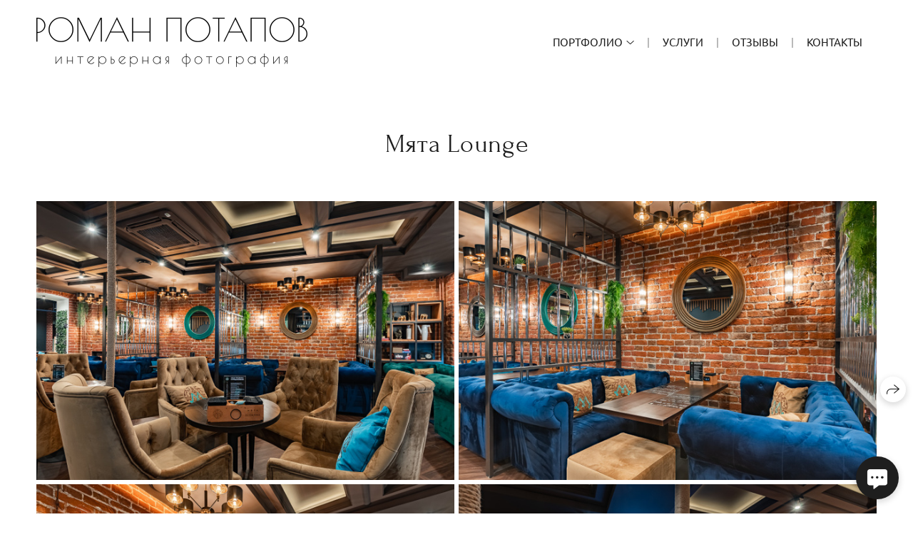

--- FILE ---
content_type: text/html; charset=utf-8
request_url: https://potapovinterior.ru/myata-lounge
body_size: 46652
content:
<!DOCTYPE html><html lang="ru"><head><meta charset="utf-8"><meta content="IE=edge" http-equiv="X-UA-Compatible"><meta content="width=1280" name="viewport"><meta content="wfolio" name="owner"><meta content="light" name="color-scheme"><meta name="theme-color" media="(prefers-color-scheme: light)"><meta name="theme-color" media="(prefers-color-scheme: dark)"><link href="https://potapovinterior.ru/myata-lounge" rel="canonical"><title>Мята Lounge. Интерьерный фотограф в Москве Роман Потапов</title><meta name="robots" content="follow, index, max-snippet:-1, max-video-preview:-1, max-image-preview:large"><meta name="yandex-verification" content="08e10ad70aec63d3"><meta name="google-site-verification" content="GgWJ5dRoU-Drqa6Uo2STQozhzIWp7ppOFTrB8HwnAVY"><meta property="og:title" content="Мята Lounge. Интерьерный фотограф в Москве Роман Потапов"><meta property="og:type" content="website"><meta property="og:locale" content="ru"><meta property="og:url" content="https://potapovinterior.ru/myata-lounge"><meta property="twitter:domain" content="potapovinterior.ru"><meta property="twitter:url" content="https://potapovinterior.ru/myata-lounge"><meta property="twitter:title" content="Мята Lounge. Интерьерный фотограф в Москве Роман Потапов"><meta property="vk:image" content="https://i.wfolio.ru/x/vw6sK5bQa5Fcwe87C_Ouy9fEMYEO3Vmm/MTsPCuI8SXA_GXg5fXeD-Z4Yzl9CwsQg/1-Vp7J0n_yLC9v1-cD6NZEnE274w4sX0/2Vhm785HKE9uj3QPdRUJuNJFGhMGGo69.jpg"><meta property="og:image" content="https://i.wfolio.ru/x/2liGxMhJRjilwq8i78-UqZczLd56D3TA/sTnJtdZp03LsDDiOBzLXI-I2h26Bzrzc/CFb8SnRL4_z9VUmMivwqFIBe994N6Ud8/vxvr_EwuGpGpFynVM8S159Wo4OjpqdLA.jpg"><meta name="twitter:image" content="https://i.wfolio.ru/x/2liGxMhJRjilwq8i78-UqZczLd56D3TA/sTnJtdZp03LsDDiOBzLXI-I2h26Bzrzc/CFb8SnRL4_z9VUmMivwqFIBe994N6Ud8/vxvr_EwuGpGpFynVM8S159Wo4OjpqdLA.jpg"><meta name="twitter:card" content="summary_large_image"><link href="https://i.wfolio.ru/x/fzZscrDVcssx9z7fVx1wVatoGH1SiPhD/sjIIFMHaivdwzRqmzU8kybc2zQCXrN-L/hBA8tmGDCNBbXVqaEAkqxj00CyldFHvp/QIaCiPC7feMneRSZJojM0Po9MWjOxz8V.png" rel="icon" sizes="48x48" type="image/png"><link href="/favicon.ico" rel="icon" type="image/x-icon"><link href="https://i.wfolio.ru/x/nPyk9X8szP5j_Qqbh-YedmQ5zB9l-5jC/n2giKg88XC_zlnwvvxWOtqj6Ki94S45r/aDjSYwj2g25zCNDHWwzAvCTMmR6RVyTh/yHD08sSss1RaCOL73GeaJrLFfFXfJ9eH.png" rel="apple-touch-icon" sizes="180x180"><script>window.domains = ["jxg95qmrgxmo.wfolio.pro", "potapovinterior.ru"];
window.sharingSocialNetworks = ["whatsapp", "vk", "telegram", "viber"];
window.currentUrl = "https://potapovinterior.ru/myata-lounge";
window.previewMode = false;
window.previewDemo = false
window.lazySizesConfig = window.lazySizesConfig || {};
window.lazySizesConfig.init = false;
window.lazySizesConfig.expand = 1000;
window.lazySizesConfig.expFactor = 2.5;
window.locale = {"all":"Все","application":{"site_is_blocked":{"go_to_app":"Перейти к управлению","lost_visitors":"Столько посетителей было на сайте,\u003cbr\u003eпока он заблокирован","lost_visitors_with_count":"%{count} — cтолько посетителей было на сайте, пока он заблокирован","pay":"Оплатить","title":"Сайт не оплачен"}},"branding_html":"Сайт от \u003ca href=\"%{url}\" target=\"_blank\"\u003ewfolio\u003c/a\u003e","card":{"contact_button_label":"Контакты","goto_website":"Перейти на сайт","save":"Сохранить контакт","social_accounts":{"behance":"Behance","facebook":"Facebook","instagram":"Instagram","linkedin":"LinkedIn","max":"MAX","telegram":"Telegram","viber":"Viber","vk":"ВКонтакте","whatsapp":"WhatsApp","youtube":"YouTube"}},"close":"Закрыть","date":{"formats":{"day_month":"%-d %B","long":"%-d %B %Y"}},"defaults":{"card":{"occupation":"Фотограф"},"disk":{"project":{"selections_title":"Отбор фотографий"}},"pages":{"announcement_list":"Истории","contacts":"Контакты","fame":"Отзывы","main":"Главная","no_name":"Без названия","portfolio":"Портфолио","services":"Услуги"}},"disk":{"back":"Назад","blank_folder":"В этой папке нет фотографий.","blocked":{"description":"Превышен лимит в диске","title":"Проект заблокирован"},"carts":{"blank":{"description":"Чтобы купить фотографии, просто добавьте их в корзину. После оплаты водяной знак удалится и вы получите фотографии в исходном качестве.","start":"Начать отбор"},"disabled":{"button":"Контакты","title":"Покупка фотографий была отключена в данном проекте. За дополнительной информацией вы можете обратиться к владельцу проекта:"},"intro":{"close":"Продолжить выбор","description":"Чтобы купить фотографии, просто добавьте их в корзину. После оплаты водяной знак удалится, и вы получите фотографии в исходном качестве.","header":"Покупка цифровых фотографий"},"label":"Корзина","meta":{"amount":"Стоимость","count":"Фотографий","order":"Заказ №%{order_id}","pieces":"шт","stored_till":"Хранится до"},"new":{"close":"Продолжить выбор","contacts":{"description":"Заполните поля для добавления фотографий в корзину","title":"Ваши контакты"},"price":{"description":"Все цены указаны за цифровые фотографии","discount":"скидка %{percent}%","for_many_pieces":"При покупке от %{pieces_count} шт","for_one_piece":"Цена за одну шт","title":"Цена за фотографию"}},"payment_unavailable":{"description":"К сожалению, в настоящий момент оплата недоступна. Пожалуйста, повторите попытку позже.","title":"Оплата недоступна"},"share":{"description":"Чтобы вернуться к этой корзине, скопируйте и сохраните ссылку на нее","title":"Сохранить корзину"},"show":{"buy":"Купить","comment":"Оставить отзыв","download":"Скачать все файлы","paid":{"description":"Ваш заказ оплачен, теперь вы можете скачать фотографии","title":"Спасибо за покупку"},"save_cart":"Сохранить ссылку на корзину","share_cart":"Поделиться ссылкой на заказ","unpaid":{"description":"Оплатите заказ, чтобы скачать фотографии без водяных знаков","title":"Корзина"}},"title":"Корзина"},"comment":{"label":"Отзыв"},"comments":{"new":{"title":"Оставьте отзыв"}},"customer_name_format":{"first_last_name":"Имя и фамилия","last_first_name":"Фамилия и имя","name":"Ваше имя"},"download_disabled":{"description":"Чтобы скачать все файлы одним архивом, скопируйте ссылку, указанную ниже, и откройте ее в вашем браузере на компьютере или телефоне.","header":"Инструкция"},"download":{"file_download_title":"Скачать файл","folder":{"title":"Текущую папку"},"project":{"description":"Все файлы и папки","title":"Весь проект"},"selection":{"description":"Избранные файлы","title":"Избранное"},"title":"Скачать файлы","variants":{"file":"Оригинал","preview":"Для соцсетей"}},"download_files":{"destination":{"desktop":"Мой компьютер","google_drive":"Google Drive","mobile":"Мой телефон","title":"Скачать на","yandex_disk":"Яндекс Диск"},"size":{"original":"Оригинальный размер","preview":"Для соцсетей","title":"Выберите размер"}},"expires_on":"Хранится до %{date}","floating_menu":{"cart":"Корзина","comment":"Отзыв","download":"Скачать","more":"Еще","people":"Люди на фото","photolab":"Печать фото","products":"Услуги","selection":"Избранное","share":"Поделиться"},"login":{"authorize_as_guest":"Войти как гость","authorize_with_password":"Войти как заказчик"},"mobile_menu_modal":{"comment":"Написать отзыв","share":"Поделиться ссылкой"},"not_found":"Срок действия ссылки истёк","order_form":{"cart":{"description":"Проверьте контакты перед покупкой","order_title":"Продажа фотографий","title":"Покупка фотографий"}},"orders":{"description":"Спасибо, мы скоро с вами свяжемся","header":{"free":"Заказ №%{order_id} отправлен","paid":"Заказ №%{order_id} оплачен"},"return":"Вернуться к просмотру"},"password":{"enter":"Войти с паролем заказчика","guest_access":"Смотреть как гость","placeholder":"Введите пароль"},"people":{"index":{"description":"Идёт распознавание лиц.\u003cbr\u003eСписок появится после завершения обработки.","failed_recognize":"Никого не удалось распознать на загруженных фото.","select_person":"Выберите человека, чтобы посмотреть все фото","title":"Люди на фото"},"show":{"description":"%{count} фото с этим человеком","download":"Скачать все файлы","title":"Люди на фото"}},"photolab":{"button":"Перейти в типографию","description":"Вы переходите на сайт типографии-партнера, где вы сможете заказать печатные услуги с фотографиями из вашей галереи","title":"Печатные услуги"},"pieces":{"comments":{"edit":"Редактировать комментарий","new":"Оставьте комментарий"},"downloads":{"ios_modal":{"please_wait":"Нажмите на изображение, чтобы его сохранить. Изображение сохранится в Фото.","save_image":"Нажмите на изображение и удерживайте, чтобы его сохранить. Изображение сохранится в Фото."}},"video":{"gallery":{"download":"Скачать","too_large":"Онлайн-просмотр недоступен для больших видео. Скачайте файл, чтобы посмотреть его."}}},"products":{"description":"Закажите дополнительно","from":"от %{money}","photolab":{"button":"Создать макет","hint":{"fotoproekt":"Перейдите на сайт типографии «ФОТОпроект», чтобы сделать макет с вашими фотографиями:","print_rhinodesign":"Перейдите на сайт фотолаборатории «Print RHINODESIGN», чтобы сделать макет с вашими фотографиями:","rhinodesign":"Перейдите на сайт фотолаборатории «RHINODESIGN», чтобы сделать макет с вашими фотографиями:","yarkiy":"Перейдите на сайт типографии «Яркий Фотомаркет», чтобы сделать макет с вашими фотографиями:"},"label":"Печать фото","title":"Печать ваших фотографий"},"shop":{"label":"Услуги"},"title":"Специальные предложения"},"project_error":{"description":"Свяжитесь с владельцем для устранения ошибок","link":"Контакты","title":"Проект не отображается"},"save":"Сохранить","selection":{"blank":"В избранном нет файлов, начните выбирать прямо сейчас","commented_warning":{"cancel":"Отменить","confirm":"Убрать из избранного","description":"Если убрать файл из избранного, то комментарий будет удален.","header":"Предупреждение"},"edit":{"description":"Отбор уже завершен, но вы можете внести изменения в форму","title":"Внести изменения"},"finish":{"description":"После завершения отбора вы не сможете вносить изменения в Избранное. Владелец галереи получит уведомление о вашем выборе.","title":"Завершить отбор"},"finished":"Отбор завершен","finished_warning":{"button":"Контакты","description":"Для редактирования Избранного, пожалуйста, свяжитесь со мной.","header":"Вы уже завершили отбор"},"label":"Избранное","limit_exceeded":{"close":"Понятно","description":"Вы можете добавить в избранное только %{count}","header":"Предупреждение"},"logout":"Выход","new":{"description":"Заполните поля, чтобы сохранить список","login":"Или войдите в существующий список","submit":"Продолжить"},"pieces_limit":"Доступно для отбора: %{limit}","share":{"description":"Скопируйте ссылку на список избранного и возвращайтесь к нему в любое время и с любого устройства","title":"Ссылка на список избранного"},"show":{"description":"Чтобы вернуться к выбранным файлам позже, скопируйте и сохраните ссылку.","success":{"title":"Список создан"},"title":"Ссылка для входа"},"start":"Начать отбор","storefront":{"button":"Добавить в корзину","title":"Списки избранного были отключены в данном проекте. Вы можете добавить отобранные файлы в корзину для их покупки."},"title":"Избранное","update":"Переименовать","view_gallery":"Перейти в галерею"},"share":{"label":"Поделиться"},"snackbar":{"added_to_cart":"Добавлено в \u003ca href=\"%{link}\" data-turbo=\"true\" data-role=\"cart-link\"\u003eКорзину\u003c/a\u003e","added_to_selection":"Добавлено в \u003ca href=\"%{link}\" data-turbo=\"true\" data-role=\"selection-url\"\u003eИзбранное\u003c/a\u003e","changes_saved":"Изменения сохранены","comment_saved":"Комментарий сохранен","comment_sent":"Отзыв отправлен","selection_finished":"Отбор завершен"}},"download":"Скачать","email":"Email","enter_email":"Введите адрес электронной почты","enter_otp":"Введите пароль из письма","enter_password":"Введите пароль для доступа к этой странице","fame":{"add_avatar":"Выбрать фото","author_avatar":"Фотография","author_name":"Ваше имя","comment_submitted":"Ваш отзыв успешно отправлен! Он будет опубликован после модерации.","content":"Ваш отзыв","leave_comment":"Оставить отзыв","no_comments":"Отзывов пока нет, ваш будет первым!","social_url":"Ссылка на соцсеть (необязательно)","title":"Написать отзыв"},"fix_errors":"Пожалуйста, исправьте следующие ошибки:","gallery":{"cart":"В корзину","close":"Закрыть (Esc)","fullscreen":"В полный экран","next":"Следующий слайд (стрелка вправо)","prev":"Предыдущий слайд (стрелка влево)","selection":"Добавить в избранное","share":"Поделиться","zoom":"Увеличить/уменьшить"},"generic_error":"Что-то пошло не так","legal":{"i_accept_legals":"Я даю согласие на обработку персональных данных и соглашаюсь с условиями:","i_accept_privacy":"Я даю согласие на обработку персональных данных в соответствии с условиями \u003ca href=\"%{privacy_url}\" target=\"_blank\"\u003eполитики конфиденциальности\u003c/a\u003e.","i_accept_terms":"Я принимаю условия \u003ca href=\"%{terms_url}\" target=\"_blank\"\u003eоферты\u003c/a\u003e.","legal_privacy":"Политика конфиденциальности","legal_terms":"Оферта"},"login":"Войти","menu":"Меню","message_submitted":"Ваше сообщение успешно отправлено!","more":"Ещё","order":{"fields":{"comment":"Комментарий","email":"Email","name":"Ваше имя","phone":"Номер телефона"},"form":{"checkout":"Перейти к оплате","order":"Заказать","pay_with":"Оплата через %{payment_method}","sold_out":"Товар закончился"},"methods":{"bepaid":"BePaid","debug":"Тестовая оплата","debug_failed":"Оплата с отменой","freedompay":"Freedom Pay","liqpay":"Liqpay","mercadopago":"Mercado Pago","paypal":"PayPal","prodamus":"Prodamus","robokassa":"Робокасса","robokassa_kz":"Робокасса (KZ)","stripe":"Stripe","tinkoff":"Т-Банк","yookassa":"ЮКасса"},"success":{"close":"Закрыть","title":"Заявка отправлена"}},"otp_description":"Для доступа к странице проверьте почту (%{email}) и введите пароль, указанный в письме:","pages":{"legal_privacy":{"title":"Политика обработки персональных данных"},"legal_terms":{"title":"Оферта"},"not_found":{"back":"Вернуться на главную","message":"Неправильно набран адрес или такой страницы на сайте больше не существует.","title":"Страница не найдена"}},"plurals":{"files":{"one":"%{count} файл","few":"%{count} файла","many":"%{count} файлов","other":"%{count} файлов"}},"product":{"inactive":"Товар недоступен","order":"Оформить заказ"},"search":"Поиск","sections":{"inline_page":{"more":"Смотреть еще"}},"share":{"back":"Вернуться к сайту","button":"Поделиться ссылкой","copied":"Скопировано!","copy":"Скопировать","copy_link":"Скопировать ссылку","social_buttons":"Или отправьте через социальные сети","success":"Ссылка скопирована"},"shared":{"tracking":{"content":"На сайте используются файлы cookie. Продолжая просмотр сайта, вы разрешаете их использование. %{suffix}","okay":"Понятно","privacy_policy":"Политика конфиденциальности"}},"submit":"Отправить","submit_disabled":"Отправка…","tags":"Теги","transient_error":{"tell_owner":"При регулярном повторении ошибки сообщите владельцу сайта.","title":"Произошла техническая ошибка. Приносим извинения за временные неудобства.","try_reload":"Попробуйте обновить страницу через некоторое время."},"view":"Посмотреть галерею"};
window.siteId = "6eV706Dp";
window.currentItemsIds = [678555,677338,661568];
window.trackingEnabled = true;window.eventTrackerURL = "https://track.wfolio.ru/api/event";
window.eventTrackerExternalIdentifier = "potapovinterior.ru";
</script><link href="https://fonts.gstatic.com" rel="preconnect" crossorigin="anonymous"><style>/* cyrillic-ext */
@font-face {
  font-family: "Ubuntu";
  font-style: italic;
  font-weight: 400;
  src: url("https://fonts.gstatic.com/s/ubuntu/v20/4iCu6KVjbNBYlgoKej75l0mwFg.woff2") format("woff2");
  unicode-range: U+0460-052F, U+1C80-1C88, U+20B4, U+2DE0-2DFF, U+A640-A69F, U+FE2E-FE2F;
}
/* cyrillic */
@font-face {
  font-family: "Ubuntu";
  font-style: italic;
  font-weight: 400;
  src: url("https://fonts.gstatic.com/s/ubuntu/v20/4iCu6KVjbNBYlgoKej7wl0mwFg.woff2") format("woff2");
  unicode-range: U+0301, U+0400-045F, U+0490-0491, U+04B0-04B1, U+2116;
}
/* greek-ext */
@font-face {
  font-family: "Ubuntu";
  font-style: italic;
  font-weight: 400;
  src: url("https://fonts.gstatic.com/s/ubuntu/v20/4iCu6KVjbNBYlgoKej74l0mwFg.woff2") format("woff2");
  unicode-range: U+1F00-1FFF;
}
/* greek */
@font-face {
  font-family: "Ubuntu";
  font-style: italic;
  font-weight: 400;
  src: url("https://fonts.gstatic.com/s/ubuntu/v20/4iCu6KVjbNBYlgoKej73l0mwFg.woff2") format("woff2");
  unicode-range: U+0370-03FF;
}
/* latin-ext */
@font-face {
  font-family: "Ubuntu";
  font-style: italic;
  font-weight: 400;
  src: url("https://fonts.gstatic.com/s/ubuntu/v20/4iCu6KVjbNBYlgoKej76l0mwFg.woff2") format("woff2");
  unicode-range: U+0100-024F, U+0259, U+1E00-1EFF, U+2020, U+20A0-20AB, U+20AD-20CF, U+2113, U+2C60-2C7F, U+A720-A7FF;
}
/* latin */
@font-face {
  font-family: "Ubuntu";
  font-style: italic;
  font-weight: 400;
  src: url("https://fonts.gstatic.com/s/ubuntu/v20/4iCu6KVjbNBYlgoKej70l0k.woff2") format("woff2");
  unicode-range: U+0000-00FF, U+0131, U+0152-0153, U+02BB-02BC, U+02C6, U+02DA, U+02DC, U+2000-206F, U+2074, U+20AC, U+2122, U+2191, U+2193, U+2212, U+2215, U+FEFF, U+FFFD;
}
/* cyrillic-ext */
@font-face {
  font-family: "Ubuntu";
  font-style: italic;
  font-weight: 700;
  src: url("https://fonts.gstatic.com/s/ubuntu/v20/4iCp6KVjbNBYlgoKejZPslyCN4Ffgg.woff2") format("woff2");
  unicode-range: U+0460-052F, U+1C80-1C88, U+20B4, U+2DE0-2DFF, U+A640-A69F, U+FE2E-FE2F;
}
/* cyrillic */
@font-face {
  font-family: "Ubuntu";
  font-style: italic;
  font-weight: 700;
  src: url("https://fonts.gstatic.com/s/ubuntu/v20/4iCp6KVjbNBYlgoKejZPslyLN4Ffgg.woff2") format("woff2");
  unicode-range: U+0301, U+0400-045F, U+0490-0491, U+04B0-04B1, U+2116;
}
/* greek-ext */
@font-face {
  font-family: "Ubuntu";
  font-style: italic;
  font-weight: 700;
  src: url("https://fonts.gstatic.com/s/ubuntu/v20/4iCp6KVjbNBYlgoKejZPslyDN4Ffgg.woff2") format("woff2");
  unicode-range: U+1F00-1FFF;
}
/* greek */
@font-face {
  font-family: "Ubuntu";
  font-style: italic;
  font-weight: 700;
  src: url("https://fonts.gstatic.com/s/ubuntu/v20/4iCp6KVjbNBYlgoKejZPslyMN4Ffgg.woff2") format("woff2");
  unicode-range: U+0370-03FF;
}
/* latin-ext */
@font-face {
  font-family: "Ubuntu";
  font-style: italic;
  font-weight: 700;
  src: url("https://fonts.gstatic.com/s/ubuntu/v20/4iCp6KVjbNBYlgoKejZPslyBN4Ffgg.woff2") format("woff2");
  unicode-range: U+0100-024F, U+0259, U+1E00-1EFF, U+2020, U+20A0-20AB, U+20AD-20CF, U+2113, U+2C60-2C7F, U+A720-A7FF;
}
/* latin */
@font-face {
  font-family: "Ubuntu";
  font-style: italic;
  font-weight: 700;
  src: url("https://fonts.gstatic.com/s/ubuntu/v20/4iCp6KVjbNBYlgoKejZPslyPN4E.woff2") format("woff2");
  unicode-range: U+0000-00FF, U+0131, U+0152-0153, U+02BB-02BC, U+02C6, U+02DA, U+02DC, U+2000-206F, U+2074, U+20AC, U+2122, U+2191, U+2193, U+2212, U+2215, U+FEFF, U+FFFD;
}
/* cyrillic-ext */
@font-face {
  font-family: "Ubuntu";
  font-style: normal;
  font-weight: 400;
  src: url("https://fonts.gstatic.com/s/ubuntu/v20/4iCs6KVjbNBYlgoKcg72j00.woff2") format("woff2");
  unicode-range: U+0460-052F, U+1C80-1C88, U+20B4, U+2DE0-2DFF, U+A640-A69F, U+FE2E-FE2F;
}
/* cyrillic */
@font-face {
  font-family: "Ubuntu";
  font-style: normal;
  font-weight: 400;
  src: url("https://fonts.gstatic.com/s/ubuntu/v20/4iCs6KVjbNBYlgoKew72j00.woff2") format("woff2");
  unicode-range: U+0301, U+0400-045F, U+0490-0491, U+04B0-04B1, U+2116;
}
/* greek-ext */
@font-face {
  font-family: "Ubuntu";
  font-style: normal;
  font-weight: 400;
  src: url("https://fonts.gstatic.com/s/ubuntu/v20/4iCs6KVjbNBYlgoKcw72j00.woff2") format("woff2");
  unicode-range: U+1F00-1FFF;
}
/* greek */
@font-face {
  font-family: "Ubuntu";
  font-style: normal;
  font-weight: 400;
  src: url("https://fonts.gstatic.com/s/ubuntu/v20/4iCs6KVjbNBYlgoKfA72j00.woff2") format("woff2");
  unicode-range: U+0370-03FF;
}
/* latin-ext */
@font-face {
  font-family: "Ubuntu";
  font-style: normal;
  font-weight: 400;
  src: url("https://fonts.gstatic.com/s/ubuntu/v20/4iCs6KVjbNBYlgoKcQ72j00.woff2") format("woff2");
  unicode-range: U+0100-024F, U+0259, U+1E00-1EFF, U+2020, U+20A0-20AB, U+20AD-20CF, U+2113, U+2C60-2C7F, U+A720-A7FF;
}
/* latin */
@font-face {
  font-family: "Ubuntu";
  font-style: normal;
  font-weight: 400;
  src: url("https://fonts.gstatic.com/s/ubuntu/v20/4iCs6KVjbNBYlgoKfw72.woff2") format("woff2");
  unicode-range: U+0000-00FF, U+0131, U+0152-0153, U+02BB-02BC, U+02C6, U+02DA, U+02DC, U+2000-206F, U+2074, U+20AC, U+2122, U+2191, U+2193, U+2212, U+2215, U+FEFF, U+FFFD;
}
/* cyrillic-ext */
@font-face {
  font-family: "Ubuntu";
  font-style: normal;
  font-weight: 700;
  src: url("https://fonts.gstatic.com/s/ubuntu/v20/4iCv6KVjbNBYlgoCxCvjvWyNL4U.woff2") format("woff2");
  unicode-range: U+0460-052F, U+1C80-1C88, U+20B4, U+2DE0-2DFF, U+A640-A69F, U+FE2E-FE2F;
}
/* cyrillic */
@font-face {
  font-family: "Ubuntu";
  font-style: normal;
  font-weight: 700;
  src: url("https://fonts.gstatic.com/s/ubuntu/v20/4iCv6KVjbNBYlgoCxCvjtGyNL4U.woff2") format("woff2");
  unicode-range: U+0301, U+0400-045F, U+0490-0491, U+04B0-04B1, U+2116;
}
/* greek-ext */
@font-face {
  font-family: "Ubuntu";
  font-style: normal;
  font-weight: 700;
  src: url("https://fonts.gstatic.com/s/ubuntu/v20/4iCv6KVjbNBYlgoCxCvjvGyNL4U.woff2") format("woff2");
  unicode-range: U+1F00-1FFF;
}
/* greek */
@font-face {
  font-family: "Ubuntu";
  font-style: normal;
  font-weight: 700;
  src: url("https://fonts.gstatic.com/s/ubuntu/v20/4iCv6KVjbNBYlgoCxCvjs2yNL4U.woff2") format("woff2");
  unicode-range: U+0370-03FF;
}
/* latin-ext */
@font-face {
  font-family: "Ubuntu";
  font-style: normal;
  font-weight: 700;
  src: url("https://fonts.gstatic.com/s/ubuntu/v20/4iCv6KVjbNBYlgoCxCvjvmyNL4U.woff2") format("woff2");
  unicode-range: U+0100-024F, U+0259, U+1E00-1EFF, U+2020, U+20A0-20AB, U+20AD-20CF, U+2113, U+2C60-2C7F, U+A720-A7FF;
}
/* latin */
@font-face {
  font-family: "Ubuntu";
  font-style: normal;
  font-weight: 700;
  src: url("https://fonts.gstatic.com/s/ubuntu/v20/4iCv6KVjbNBYlgoCxCvjsGyN.woff2") format("woff2");
  unicode-range: U+0000-00FF, U+0131, U+0152-0153, U+02BB-02BC, U+02C6, U+02DA, U+02DC, U+2000-206F, U+2074, U+20AC, U+2122, U+2191, U+2193, U+2212, U+2215, U+FEFF, U+FFFD;
}
</style><link href="https://fonts.gstatic.com" rel="preconnect" crossorigin="anonymous"><style>/* cyrillic-ext */
@font-face {
  font-family: "Forum";
  font-style: normal;
  font-weight: 400;
  src: url("https://fonts.gstatic.com/s/forum/v16/6aey4Ky-Vb8Ew8IcOpIq3g.woff2") format("woff2");
  unicode-range: U+0460-052F, U+1C80-1C88, U+20B4, U+2DE0-2DFF, U+A640-A69F, U+FE2E-FE2F;
}
/* cyrillic */
@font-face {
  font-family: "Forum";
  font-style: normal;
  font-weight: 400;
  src: url("https://fonts.gstatic.com/s/forum/v16/6aey4Ky-Vb8Ew8IVOpIq3g.woff2") format("woff2");
  unicode-range: U+0301, U+0400-045F, U+0490-0491, U+04B0-04B1, U+2116;
}
/* latin-ext */
@font-face {
  font-family: "Forum";
  font-style: normal;
  font-weight: 400;
  src: url("https://fonts.gstatic.com/s/forum/v16/6aey4Ky-Vb8Ew8IfOpIq3g.woff2") format("woff2");
  unicode-range: U+0100-024F, U+0259, U+1E00-1EFF, U+2020, U+20A0-20AB, U+20AD-20CF, U+2113, U+2C60-2C7F, U+A720-A7FF;
}
/* latin */
@font-face {
  font-family: "Forum";
  font-style: normal;
  font-weight: 400;
  src: url("https://fonts.gstatic.com/s/forum/v16/6aey4Ky-Vb8Ew8IROpI.woff2") format("woff2");
  unicode-range: U+0000-00FF, U+0131, U+0152-0153, U+02BB-02BC, U+02C6, U+02DA, U+02DC, U+2000-206F, U+2074, U+20AC, U+2122, U+2191, U+2193, U+2212, U+2215, U+FEFF, U+FFFD;
}
</style><style>body {
  font-family: Ubuntu, sans-serif;
  font-weight: normal;
}
h1, h2, h3 {
  font-family: Forum, sans-serif;
  font-weight: normal;
}
</style><style>/*! normalize.css v4.1.1 | MIT License | github.com/necolas/normalize.css */html{font-family:sans-serif;-ms-text-size-adjust:100%;-webkit-text-size-adjust:100%}body{margin:0}article,aside,details,figcaption,figure,footer,header,main,menu,nav,section,summary{display:block}audio,canvas,progress,video{display:inline-block}audio:not([controls]){display:none;height:0}progress{vertical-align:baseline}template,[hidden]{display:none}a{background-color:transparent;-webkit-text-decoration-skip:objects}a:active,a:hover{outline-width:0}abbr[title]{border-bottom:none;text-decoration:underline;-webkit-text-decoration:underline dotted;text-decoration:underline dotted}b,strong{font-weight:inherit}b,strong{font-weight:bolder}dfn{font-style:italic}h1{font-size:2em;margin:0.67em 0}mark{background-color:#ff0;color:#000}small{font-size:80%}sub,sup{font-size:75%;line-height:0;position:relative;vertical-align:baseline}sub{bottom:-0.25em}sup{top:-0.5em}img{border-style:none}svg:not(:root){overflow:hidden}code,kbd,pre,samp{font-family:monospace, monospace;font-size:1em}figure{margin:1em 40px}hr{box-sizing:content-box;height:0;overflow:visible}button,input,select,textarea{font:inherit;margin:0}optgroup{font-weight:bold}button,input{overflow:visible}button,select{text-transform:none}button,html [type="button"],[type="reset"],[type="submit"]{-webkit-appearance:button}button::-moz-focus-inner,[type="button"]::-moz-focus-inner,[type="reset"]::-moz-focus-inner,[type="submit"]::-moz-focus-inner{border-style:none;padding:0}button:-moz-focusring,[type="button"]:-moz-focusring,[type="reset"]:-moz-focusring,[type="submit"]:-moz-focusring{outline:1px dotted ButtonText}fieldset{border:1px solid #c0c0c0;margin:0 2px;padding:0.35em 0.625em 0.75em}legend{box-sizing:border-box;color:inherit;display:table;max-width:100%;padding:0;white-space:normal}textarea{overflow:auto}[type="checkbox"],[type="radio"]{box-sizing:border-box;padding:0}[type="number"]::-webkit-inner-spin-button,[type="number"]::-webkit-outer-spin-button{height:auto}[type="search"]{-webkit-appearance:textfield;outline-offset:-2px}[type="search"]::-webkit-search-cancel-button,[type="search"]::-webkit-search-decoration{-webkit-appearance:none}::-webkit-input-placeholder{color:inherit;opacity:0.54}::-webkit-file-upload-button{-webkit-appearance:button;font:inherit}.row{display:flex;flex-wrap:wrap;width:auto;min-width:0}.row::after{content:"";display:table;clear:both}.row [class^="col-"]{display:flex;flex-direction:column;justify-content:space-between;min-height:1px}.row .col-sm-1{width:8.3333333333%}.row .col-sm-2{width:16.6666666667%}.row .col-sm-3{width:25%}.row .col-sm-4{width:33.3333333333%}.row .col-sm-5{width:41.6666666667%}.row .col-sm-6{width:50%}.row .col-sm-7{width:58.3333333333%}.row .col-sm-8{width:66.6666666667%}.row .col-sm-9{width:75%}.row .col-sm-10{width:83.3333333333%}.row .col-sm-11{width:91.6666666667%}.row .col-sm-12{width:100%}@media (min-width: 769px){.row .col-md-1{width:8.3333333333%}.row .col-md-offset-1{margin-left:8.3333333333%}}@media (min-width: 769px){.row .col-md-2{width:16.6666666667%}.row .col-md-offset-2{margin-left:16.6666666667%}}@media (min-width: 769px){.row .col-md-3{width:25%}.row .col-md-offset-3{margin-left:25%}}@media (min-width: 769px){.row .col-md-4{width:33.3333333333%}.row .col-md-offset-4{margin-left:33.3333333333%}}@media (min-width: 769px){.row .col-md-5{width:41.6666666667%}.row .col-md-offset-5{margin-left:41.6666666667%}}@media (min-width: 769px){.row .col-md-6{width:50%}.row .col-md-offset-6{margin-left:50%}}@media (min-width: 769px){.row .col-md-7{width:58.3333333333%}.row .col-md-offset-7{margin-left:58.3333333333%}}@media (min-width: 769px){.row .col-md-8{width:66.6666666667%}.row .col-md-offset-8{margin-left:66.6666666667%}}@media (min-width: 769px){.row .col-md-9{width:75%}.row .col-md-offset-9{margin-left:75%}}@media (min-width: 769px){.row .col-md-10{width:83.3333333333%}.row .col-md-offset-10{margin-left:83.3333333333%}}@media (min-width: 769px){.row .col-md-11{width:91.6666666667%}.row .col-md-offset-11{margin-left:91.6666666667%}}@media (min-width: 769px){.row .col-md-12{width:100%}.row .col-md-offset-12{margin-left:100%}}@media (min-width: 961px){.row .col-lg-1{width:8.3333333333%}.row .col-lg-offset-1{margin-left:8.3333333333%}}@media (min-width: 961px){.row .col-lg-2{width:16.6666666667%}.row .col-lg-offset-2{margin-left:16.6666666667%}}@media (min-width: 961px){.row .col-lg-3{width:25%}.row .col-lg-offset-3{margin-left:25%}}@media (min-width: 961px){.row .col-lg-4{width:33.3333333333%}.row .col-lg-offset-4{margin-left:33.3333333333%}}@media (min-width: 961px){.row .col-lg-5{width:41.6666666667%}.row .col-lg-offset-5{margin-left:41.6666666667%}}@media (min-width: 961px){.row .col-lg-6{width:50%}.row .col-lg-offset-6{margin-left:50%}}@media (min-width: 961px){.row .col-lg-7{width:58.3333333333%}.row .col-lg-offset-7{margin-left:58.3333333333%}}@media (min-width: 961px){.row .col-lg-8{width:66.6666666667%}.row .col-lg-offset-8{margin-left:66.6666666667%}}@media (min-width: 961px){.row .col-lg-9{width:75%}.row .col-lg-offset-9{margin-left:75%}}@media (min-width: 961px){.row .col-lg-10{width:83.3333333333%}.row .col-lg-offset-10{margin-left:83.3333333333%}}@media (min-width: 961px){.row .col-lg-11{width:91.6666666667%}.row .col-lg-offset-11{margin-left:91.6666666667%}}@media (min-width: 961px){.row .col-lg-12{width:100%}.row .col-lg-offset-12{margin-left:100%}}:root{--color-bg: #ffffff;--color-bg--rgb: 255, 255, 255;--color-bg-hover: #f7f7f7;--color-bg-hover--rgb: 247, 247, 247;--color-text: #1e1e1e;--color-text--rgb: 30, 30, 30;--color-text-hover: #1e1e1e;--color-text-hover--rgb: 30, 30, 30;--color-header: #1e1e1e;--color-header--rgb: 30, 30, 30;--color-link: #656565;--color-link--rgb: 101, 101, 101;--color-border: #1e1e1e40;--color-border--rgb: 30, 30, 30;--color-border-bright: #1e1e1e80;--color-border-bright--rgb: 30, 30, 30;--color-button-bg: #1e1e1e;--color-button-bg--rgb: 30, 30, 30;--color-button-bg-hover: #656565;--color-button-bg-hover--rgb: 101, 101, 101;--color-button-text: #ffffff;--color-button-text--rgb: 255, 255, 255;--color-button-text-hover: #ffffff;--color-button-text-hover--rgb: 255, 255, 255;--color-button-outline: #1e1e1e;--color-button-outline--rgb: 30, 30, 30;--color-button-outline-bg-hover: #1e1e1e;--color-button-outline-bg-hover--rgb: 30, 30, 30;--color-button-outline-text-hover: #ffffff;--color-button-outline-text-hover--rgb: 255, 255, 255;--color-form-bg: #1e1e1e0d;--color-form-bg--rgb: 30, 30, 30;--color-form-placeholder: #1e1e1e66;--color-form-placeholder--rgb: 30, 30, 30;--color-accent-bg: #f7f7f7;--color-accent-bg--rgb: 247, 247, 247;--color-accent-bg-hover: #ffffff;--color-accent-bg-hover--rgb: 255, 255, 255;--color-accent-text: #1e1e1e;--color-accent-text--rgb: 30, 30, 30;--color-accent-text-hover: #1e1e1e;--color-accent-text-hover--rgb: 30, 30, 30;--color-accent-header: #1e1e1e;--color-accent-header--rgb: 30, 30, 30;--color-accent-link: #656565;--color-accent-link--rgb: 101, 101, 101;--color-accent-border: #1e1e1e40;--color-accent-border--rgb: 30, 30, 30;--color-accent-border-bright: #1e1e1e80;--color-accent-border-bright--rgb: 30, 30, 30;--color-accent-button-bg: #1e1e1e;--color-accent-button-bg--rgb: 30, 30, 30;--color-accent-button-bg-hover: #656565;--color-accent-button-bg-hover--rgb: 101, 101, 101;--color-accent-button-text: #ffffff;--color-accent-button-text--rgb: 255, 255, 255;--color-accent-button-text-hover: #ffffff;--color-accent-button-text-hover--rgb: 255, 255, 255;--color-accent-button-outline: #1e1e1e;--color-accent-button-outline--rgb: 30, 30, 30;--color-accent-button-outline-bg-hover: #1e1e1e;--color-accent-button-outline-bg-hover--rgb: 30, 30, 30;--color-accent-button-outline-text-hover: #ffffff;--color-accent-button-outline-text-hover--rgb: 255, 255, 255;--color-accent-form-bg: #ffffff;--color-accent-form-bg--rgb: 255, 255, 255;--color-accent-form-placeholder: #1e1e1e66;--color-accent-form-placeholder--rgb: 30, 30, 30;--color-contrast-bg: #1e1e1e;--color-contrast-bg--rgb: 30, 30, 30;--color-contrast-bg-hover: #ffffff1a;--color-contrast-bg-hover--rgb: 255, 255, 255;--color-contrast-text: #ffffff;--color-contrast-text--rgb: 255, 255, 255;--color-contrast-text-hover: #ffffff;--color-contrast-text-hover--rgb: 255, 255, 255;--color-contrast-header: #ffffff;--color-contrast-header--rgb: 255, 255, 255;--color-contrast-link: #c6c6c6;--color-contrast-link--rgb: 198, 198, 198;--color-contrast-border: #ffffff40;--color-contrast-border--rgb: 255, 255, 255;--color-contrast-border-bright: #ffffff80;--color-contrast-border-bright--rgb: 255, 255, 255;--color-contrast-button-bg: #ffffff;--color-contrast-button-bg--rgb: 255, 255, 255;--color-contrast-button-bg-hover: #c6c6c6;--color-contrast-button-bg-hover--rgb: 198, 198, 198;--color-contrast-button-text: #1e1e1e;--color-contrast-button-text--rgb: 30, 30, 30;--color-contrast-button-text-hover: #1e1e1e;--color-contrast-button-text-hover--rgb: 30, 30, 30;--color-contrast-button-outline: #ffffff;--color-contrast-button-outline--rgb: 255, 255, 255;--color-contrast-button-outline-bg-hover: #ffffff;--color-contrast-button-outline-bg-hover--rgb: 255, 255, 255;--color-contrast-button-outline-text-hover: #1e1e1e;--color-contrast-button-outline-text-hover--rgb: 30, 30, 30;--color-contrast-form-bg: #ffffff1a;--color-contrast-form-bg--rgb: 255, 255, 255;--color-contrast-form-placeholder: #ffffff66;--color-contrast-form-placeholder--rgb: 255, 255, 255;--color-contrast-menu-text-hover: #c6c6c6;--color-contrast-menu-text-hover--rgb: 198, 198, 198}body[color-scheme="light"]{--color-bg: #ffffff;--color-bg--rgb: 255, 255, 255;--color-bg-hover: #f7f7f7;--color-bg-hover--rgb: 247, 247, 247;--color-text: #1e1e1e;--color-text--rgb: 30, 30, 30;--color-text-hover: #1e1e1e;--color-text-hover--rgb: 30, 30, 30;--color-header: #1e1e1e;--color-header--rgb: 30, 30, 30;--color-link: #656565;--color-link--rgb: 101, 101, 101;--color-border: #1e1e1e40;--color-border--rgb: 30, 30, 30;--color-border-bright: #1e1e1e80;--color-border-bright--rgb: 30, 30, 30;--color-button-bg: #1e1e1e;--color-button-bg--rgb: 30, 30, 30;--color-button-bg-hover: #656565;--color-button-bg-hover--rgb: 101, 101, 101;--color-button-text: #ffffff;--color-button-text--rgb: 255, 255, 255;--color-button-text-hover: #ffffff;--color-button-text-hover--rgb: 255, 255, 255;--color-button-outline: #1e1e1e;--color-button-outline--rgb: 30, 30, 30;--color-button-outline-bg-hover: #1e1e1e;--color-button-outline-bg-hover--rgb: 30, 30, 30;--color-button-outline-text-hover: #ffffff;--color-button-outline-text-hover--rgb: 255, 255, 255;--color-form-bg: #1e1e1e0d;--color-form-bg--rgb: 30, 30, 30;--color-form-placeholder: #1e1e1e66;--color-form-placeholder--rgb: 30, 30, 30;--color-accent-bg: #f7f7f7;--color-accent-bg--rgb: 247, 247, 247;--color-accent-bg-hover: #ffffff;--color-accent-bg-hover--rgb: 255, 255, 255;--color-accent-text: #1e1e1e;--color-accent-text--rgb: 30, 30, 30;--color-accent-text-hover: #1e1e1e;--color-accent-text-hover--rgb: 30, 30, 30;--color-accent-header: #1e1e1e;--color-accent-header--rgb: 30, 30, 30;--color-accent-link: #656565;--color-accent-link--rgb: 101, 101, 101;--color-accent-border: #1e1e1e40;--color-accent-border--rgb: 30, 30, 30;--color-accent-border-bright: #1e1e1e80;--color-accent-border-bright--rgb: 30, 30, 30;--color-accent-button-bg: #1e1e1e;--color-accent-button-bg--rgb: 30, 30, 30;--color-accent-button-bg-hover: #656565;--color-accent-button-bg-hover--rgb: 101, 101, 101;--color-accent-button-text: #ffffff;--color-accent-button-text--rgb: 255, 255, 255;--color-accent-button-text-hover: #ffffff;--color-accent-button-text-hover--rgb: 255, 255, 255;--color-accent-button-outline: #1e1e1e;--color-accent-button-outline--rgb: 30, 30, 30;--color-accent-button-outline-bg-hover: #1e1e1e;--color-accent-button-outline-bg-hover--rgb: 30, 30, 30;--color-accent-button-outline-text-hover: #ffffff;--color-accent-button-outline-text-hover--rgb: 255, 255, 255;--color-accent-form-bg: #ffffff;--color-accent-form-bg--rgb: 255, 255, 255;--color-accent-form-placeholder: #1e1e1e66;--color-accent-form-placeholder--rgb: 30, 30, 30;--color-contrast-bg: #1e1e1e;--color-contrast-bg--rgb: 30, 30, 30;--color-contrast-bg-hover: #ffffff1a;--color-contrast-bg-hover--rgb: 255, 255, 255;--color-contrast-text: #ffffff;--color-contrast-text--rgb: 255, 255, 255;--color-contrast-text-hover: #ffffff;--color-contrast-text-hover--rgb: 255, 255, 255;--color-contrast-header: #ffffff;--color-contrast-header--rgb: 255, 255, 255;--color-contrast-link: #c6c6c6;--color-contrast-link--rgb: 198, 198, 198;--color-contrast-border: #ffffff40;--color-contrast-border--rgb: 255, 255, 255;--color-contrast-border-bright: #ffffff80;--color-contrast-border-bright--rgb: 255, 255, 255;--color-contrast-button-bg: #ffffff;--color-contrast-button-bg--rgb: 255, 255, 255;--color-contrast-button-bg-hover: #c6c6c6;--color-contrast-button-bg-hover--rgb: 198, 198, 198;--color-contrast-button-text: #1e1e1e;--color-contrast-button-text--rgb: 30, 30, 30;--color-contrast-button-text-hover: #1e1e1e;--color-contrast-button-text-hover--rgb: 30, 30, 30;--color-contrast-button-outline: #ffffff;--color-contrast-button-outline--rgb: 255, 255, 255;--color-contrast-button-outline-bg-hover: #ffffff;--color-contrast-button-outline-bg-hover--rgb: 255, 255, 255;--color-contrast-button-outline-text-hover: #1e1e1e;--color-contrast-button-outline-text-hover--rgb: 30, 30, 30;--color-contrast-form-bg: #ffffff1a;--color-contrast-form-bg--rgb: 255, 255, 255;--color-contrast-form-placeholder: #ffffff66;--color-contrast-form-placeholder--rgb: 255, 255, 255;--color-contrast-menu-text-hover: #c6c6c6;--color-contrast-menu-text-hover--rgb: 198, 198, 198}:root{color-scheme:light dark}body{--color-text-muted: rgba(var(--color-text--rgb), 0.75);--color-text-light: rgba(var(--color-text--rgb), 0.4);--color-subheader: var(--color-header);--color-accent-subheader: var(--color-accent-header);--color-contrast-subheader: var(--color-contrast-header);--color-menu-bg: var(--color-bg);--color-menu-text: var(--color-text);--color-menu-text-muted: rgba(var(--color-text--rgb), 0.6);--color-menu-separator: rgba(var(--color-text--rgb), 0.5);--color-menu-text-hover: var(--color-menu-text-muted);--color-form-text: var(--color-text);--color-form-success-bg: rgba(108,155,142,0.2);--color-form-error-bg: rgba(195,157,59,0.2);--color-form-underline: var(--color-border);--color-checkbox-bg: var(--color-button-bg);--color-checkbox-text: var(--color-button-text)}body.-menu-accent{--color-menu-bg: var(--color-accent-bg);--color-menu-text: var(--color-accent-text);--color-menu-text-muted: rgba(var(--color-accent-text--rgb), 0.6);--color-menu-separator: rgba(var(--color-accent-text--rgb), 0.5)}body.-menu-contrast{--color-menu-bg: var(--color-contrast-bg);--color-menu-text: var(--color-contrast-text);--color-menu-text-hover: var(--color-contrast-menu-text-hover);--color-menu-text-muted: rgba(var(--color-contrast-text--rgb), 0.6);--color-menu-separator: rgba(var(--color-contrast-text--rgb), 0.5)}body.-accent-headers{--color-header: var(--color-accent-link);--color-subheader: var(--color-accent-link);--color-accent-header: var(--color-accent-link);--color-accent-subheader: var(--color-accent-link)}body.-accented{--color-subheader: var(--color-link);--color-accent-subheader: var(--color-accent-link);--color-contrast-subheader: var(--color-contrast-link)}body.-color-scheme:not(.-accented){--color-button-outline: var(--color-text);--color-accent-button-outline: var(--color-accent-text);--color-contrast-button-outline: var(--color-contrast-text)}.sections-container.-background-image{--color-bg: #000;--color-border: #fff;--color-text: #fff;--color-text--rgb: 255,255,255;--color-header: #fff;--color-subheader: #fff;--color-link: #fff;--color-button-text: #000;--color-button-bg: var(--color-header);--color-button-outline: var(--color-header);--color-button-outline-bg-hover: var(--color-header);--color-button-outline-text-hover: var(--color-button-text);--color-form-bg: rgba(var(--color-text--rgb), 0.1);--color-form-underline: var(--color-border);--color-form-placeholder: rgba(var(--color-text--rgb), 0.4);--color-checkbox-bg: var(--color-button-bg);--color-checkbox-text: var(--color-button-text)}.sections-container.-background-accent{--color-bg: var(--color-accent-bg);--color-bg-hover: var(--color-accent-bg-hover);--color-text: var(--color-accent-text);--color-text--rgb: var(--color-accent-text--rgb);--color-text-hover: var(--color-accent-text-hover);--color-text-muted: rgba(var(--color-accent-text--rgb), 0.75);--color-text-light: rgba(var(--color-accent-text--rgb), 0.4);--color-header: var(--color-accent-header);--color-subheader: var(--color-accent-subheader);--color-link: var(--color-accent-link);--color-border: var(--color-accent-border);--color-border-bright: var(--color-accent-border-bright);--color-button-text: var(--color-accent-button-text);--color-button-text-hover: var(--color-accent-button-text-hover);--color-button-bg: var(--color-accent-button-bg);--color-button-bg-hover: var(--color-accent-button-bg-hover);--color-button-outline: var(--color-accent-button-outline);--color-button-outline-bg-hover: var(--color-accent-button-outline-bg-hover);--color-button-outline-text-hover: var(--color-accent-button-outline-text-hover);--color-form-bg: var(--color-accent-form-bg);--color-form-underline: var(--color-accent-border);--color-form-placeholder: var(--color-accent-form-placeholder);--color-checkbox-bg: var(--color-accent-button-bg);--color-checkbox-text: var(--color-accent-button-text)}.sections-container.-background-contrast{--color-bg: var(--color-contrast-bg);--color-bg-hover: var(--color-contrast-bg-hover);--color-text: var(--color-contrast-text);--color-text--rgb: var(--color-contrast-text--rgb);--color-text-hover: var(--color-contrast-text-hover);--color-text-muted: rgba(var(--color-contrast-text--rgb), 0.75);--color-text-light: rgba(var(--color-contrast-text--rgb), 0.4);--color-header: var(--color-contrast-header);--color-subheader: var(--color-contrast-subheader);--color-link: var(--color-contrast-link);--color-border: var(--color-contrast-border);--color-border-bright: var(--color-contrast-border-bright);--color-button-text: var(--color-contrast-button-text);--color-button-text-hover: var(--color-contrast-button-text-hover);--color-button-bg: var(--color-contrast-button-bg);--color-button-bg-hover: var(--color-contrast-button-bg-hover);--color-button-outline: var(--color-contrast-button-outline);--color-button-outline-bg-hover: var(--color-contrast-button-outline-bg-hover);--color-button-outline-text-hover: var(--color-contrast-button-outline-text-hover);--color-form-bg: var(--color-contrast-form-bg);--color-form-underline: var(--color-contrast-border);--color-form-placeholder: var(--color-contrast-form-placeholder);--color-checkbox-bg: var(--color-button-bg);--color-checkbox-text: var(--color-contrast-button-text)}.page-footer .inner,.sections-container .sections-container-inner{max-width:calc(100% - 30px * 2);position:relative;width:1200px;margin:0 auto}.page-footer .inner::after,.sections-container .sections-container-inner::after{content:"";display:table;clear:both}.-hidden{display:none}.age-restriction-informer{display:none;position:fixed;z-index:1001;top:0;left:0;width:100%;height:100%;background:var(--color-bg)}.age-restriction-informer.is-visible{display:block}.age-restriction-informer-wrapper{display:flex;flex-direction:column;align-items:center;justify-content:center;max-width:60vw;height:100%;margin:0 auto}.age-restriction-informer-content{margin-bottom:50px;text-align:center}.age-restriction-informer-buttons{display:flex}.age-restriction-informer-buttons .button{min-width:180px}.age-restriction-informer-buttons>*:not(:last-child){margin-right:20px}.arrow{display:block;position:relative;left:0;width:25px;height:1px;margin:0 auto;transition:width 0.3s;background-color:var(--color-text)}.arrow::after,.arrow::before{content:"";position:absolute;right:-1px;width:6px;height:1px;background-color:var(--color-text)}.arrow::after{top:-2px;transform:rotate(45deg)}.arrow::before{top:2px;transform:rotate(-45deg)}.arrow.-left::after,.arrow.-left::before{right:auto;left:-1px}.arrow.-left::after{transform:rotate(-45deg)}.arrow.-left::before{transform:rotate(45deg)}.arrow-container:hover .arrow{width:64px}.background-video{position:relative;width:100%;height:100%;overflow:hidden;line-height:0;pointer-events:none}.background-video iframe{position:absolute;top:-9999px;right:-9999px;bottom:-9999px;left:-9999px;margin:auto;visibility:hidden}.background-video video{position:absolute;top:-9999px;right:-9999px;bottom:-9999px;left:-9999px;margin:auto;width:100%;min-width:100%;height:auto;min-height:100%}.background-video .background-video-preview{position:absolute;top:-9999px;right:-9999px;bottom:-9999px;left:-9999px;margin:auto;z-index:10;min-width:100%;min-height:100%;transition:opacity 1s ease-out, transform 1s ease-out;-o-object-fit:cover;object-fit:cover}.background-video.-playing .background-video-preview{transform:scale(1.2);opacity:0}.background-video.-playing iframe{visibility:visible}.branding{font-size:12px}.branding a{color:var(--color-text);text-decoration:underline}.branding a:hover{text-decoration:none}.button{display:inline-flex;position:relative;align-items:center;justify-content:center;min-width:140px;height:auto;margin:0;padding:18px 40px;overflow:hidden;border:1px solid var(--color-button-bg);border-radius:100px;outline:none;background:var(--color-button-bg);color:var(--color-button-text);font-size:12px;letter-spacing:0.1em;line-height:1.5;text-decoration:none;text-transform:uppercase;cursor:pointer}.button:hover{border-color:transparent;background:var(--color-button-bg-hover);color:var(--color-button-text-hover)}.button.-outline{border-color:var(--color-button-outline);background:transparent;color:var(--color-button-outline)}.button.-outline:hover{border-color:var(--color-button-outline-bg-hover);background:var(--color-button-outline-bg-hover);color:var(--color-button-outline-text-hover)}.button[disabled]{opacity:0.5;cursor:not-allowed}.button i{margin-right:0.5em;font-size:1.15em;font-weight:normal}.checkbox{display:flex;align-items:baseline}.checkbox-notice{margin-left:14px;-webkit-user-select:none;-moz-user-select:none;user-select:none}.checkbox input[type="checkbox"]{visibility:hidden;line-height:0;cursor:pointer;-webkit-appearance:none;-moz-appearance:none;appearance:none}.checkbox input[type="checkbox"]::before{content:"\f00c" !important;font-family:"Font Awesome 6 Pro" !important;font-weight:900 !important;display:inline-block;visibility:visible;position:relative;top:-2px;width:15px;height:15px;transition:background 0.15s, border-color 0.15s, color 0.15s;border:1px solid var(--color-border);border-radius:1px;color:transparent;font-size:7.5px;line-height:13px;text-align:center}.checkbox input[type="checkbox"]:checked::before{border-color:transparent;background:var(--color-checkbox-bg);color:var(--color-checkbox-text)}.comment-form{display:flex}.comment-form-avatar{margin-left:60px;text-align:center}.comment-form-avatar .avatar-container{position:relative;width:160px;height:160px;margin-bottom:20px;border-radius:50%;background-color:var(--color-form-bg)}.comment-form-avatar .avatar-container>i{position:absolute;top:50%;left:50%;transform:translate(-50%, -50%);color:var(--color-form-placeholder);font-size:48px}.comment-form-avatar .avatar-container>.placeholder{position:absolute;width:160px;height:160px;border-radius:50%;background-size:cover}.comment-form-button{text-decoration:underline;cursor:pointer}.comment-form-button:hover{text-decoration:none}.cover .cover-arrow,.cover .cover-down-arrow{border:0;outline:none;background:transparent;cursor:pointer}.cover-arrows{display:inline-flex;align-items:center;color:#fff;font-size:12px}.cover-arrows .cover-arrow{padding:18px 0;cursor:pointer}.cover-arrows .cover-arrow .arrow{width:120px;transition:width 0.3s, margin 0.3s, background-color 0.3s}.cover-arrows .cover-arrow .arrow.-left{margin-left:20px}.cover-arrows .cover-arrow .arrow.-right{margin-right:20px}.cover-arrows .cover-arrow .arrow,.cover-arrows .cover-arrow .arrow::after,.cover-arrows .cover-arrow .arrow::before{background-color:#fff}.cover-arrows .cover-arrow:hover .arrow{width:140px;margin:0}.cover-arrows.-small{margin-bottom:-11px}.cover-arrows .cover-count{padding:0 60px;white-space:nowrap}.cover-arrows .cover-current-slide{margin-right:47px}.cover-arrows .cover-total-slides{position:relative}.cover-arrows .cover-total-slides::before{content:"";display:block;position:absolute;top:-12px;left:-23px;width:1px;height:40px;transform:rotate(30deg);background-color:#fff}.cover-arrows.-small{padding:0}.cover-arrows.-small .cover-arrow .arrow{width:90px}.cover-arrows.-small .cover-arrow .arrow,.cover-arrows.-small .cover-arrow .arrow::after,.cover-arrows.-small .cover-arrow .arrow::before{background-color:rgba(255,255,255,0.5)}.cover-arrows.-small .cover-arrow .arrow.-left{margin-left:10px}.cover-arrows.-small .cover-arrow .arrow.-right{margin-right:10px}.cover-arrows.-small .cover-arrow:hover .arrow{width:100px;margin:0}.cover-arrows.-small .cover-arrow:hover .arrow,.cover-arrows.-small .cover-arrow:hover .arrow::after,.cover-arrows.-small .cover-arrow:hover .arrow::before{background-color:#fff}.cover-arrows.-small .cover-count{padding:0 20px}.cover-arrows.-small .cover-current-slide{margin-right:20px}.cover-arrows.-small .cover-total-slides::before{content:"/";top:0;left:-12px;width:auto;height:auto;transform:none;background-color:transparent}.cover-button{display:inline-block;width:auto;height:auto;transition:background 0.3s, color 0.3s;border:1px solid #fff;background:transparent;color:#fff;cursor:pointer}.cover-button:hover{border:1px solid #fff;background:#fff;color:#000}.cover-down-arrow{animation:up-down 2s infinite;color:#fff}@keyframes up-down{0%{transform:translateY(0)}50%{transform:translateY(10px)}100%{transform:translateY(0)}}.cover-video video{-o-object-fit:cover;object-fit:cover}.cover-video.-overlay::after{position:absolute;top:0;right:0;bottom:0;left:0;content:"";z-index:101;background:rgba(0,0,0,0.35)}form.form{position:relative}form.form.-disabled{pointer-events:none}form.form fieldset{position:relative;width:100%;margin:0 0 15px;padding:0;border:0}form.form fieldset:last-child{margin-bottom:0}form.form input[type="text"],form.form input[type="password"],form.form input[type="number"],form.form input[type="search"],form.form textarea,form.form select{position:relative;width:100%;margin:0;padding:12px 14px;outline:none;background-color:transparent;box-shadow:none;color:var(--color-text);font-size:14px;letter-spacing:0;line-height:1.5;vertical-align:top;-webkit-appearance:none;caret-color:var(--color-text)}form.form input[type="text"]:not(:last-child),form.form input[type="password"]:not(:last-child),form.form input[type="number"]:not(:last-child),form.form input[type="search"]:not(:last-child),form.form textarea:not(:last-child),form.form select:not(:last-child){margin-bottom:5px}form.form input[type="text"]::-moz-placeholder, form.form input[type="password"]::-moz-placeholder, form.form input[type="number"]::-moz-placeholder, form.form input[type="search"]::-moz-placeholder, form.form textarea::-moz-placeholder, form.form select::-moz-placeholder{opacity:1;color:var(--color-form-placeholder)}form.form input[type="text"]::placeholder,form.form input[type="password"]::placeholder,form.form input[type="number"]::placeholder,form.form input[type="search"]::placeholder,form.form textarea::placeholder,form.form select::placeholder{opacity:1;color:var(--color-form-placeholder)}form.form select option{background:var(--color-bg);color:var(--color-text)}form.form textarea{resize:none}form.form fieldset{margin:0 0 20px}form.form input[type="text"],form.form input[type="password"],form.form input[type="search"],form.form input[type="number"],form.form textarea,form.form select{padding-right:0;padding-left:0;border:0;border-bottom:1px solid var(--color-form-underline);border-radius:0}form.form input[type="text"]:not(:last-child),form.form input[type="password"]:not(:last-child),form.form input[type="search"]:not(:last-child),form.form input[type="number"]:not(:last-child),form.form textarea:not(:last-child),form.form select:not(:last-child){margin-bottom:10px}.form-legal-links{font-size:12px;text-align:left}.form-legal-links a{white-space:nowrap}.inline-form-field{display:flex;align-items:center;justify-content:flex-start;max-width:100%}.inline-form-input{width:100%;padding:12px 14px;border:0;outline:none;background:var(--color-form-bg);box-shadow:none;color:inherit;cursor:pointer;-webkit-appearance:none}.inline-form-button{padding:11px 14px;transition:background 0.2s ease, color 0.2s ease;border:1px solid var(--color-button-bg);outline:none;background:var(--color-button-bg);color:var(--color-button-text);white-space:nowrap;cursor:pointer}.inline-form-button:hover{background:transparent;color:var(--color-button-bg)}.inline-form-description{margin-bottom:10px;text-align:left}.inline-form-header{margin-bottom:20px;font-weight:bold}.inline-form-hint{margin-top:10px;opacity:0.5;font-size:12px}.lazy-image{position:relative;max-width:100%;overflow:hidden;backface-visibility:hidden;line-height:0}.lazy-image>.placeholder{z-index:10 !important;width:100%;transition:opacity 0.1s;opacity:0.5}.lazy-image>img,.lazy-image>video{position:absolute;z-index:5 !important;top:0;bottom:0;left:0;width:100%;transform:translateZ(0);transition:opacity 0.1s;opacity:0}.lazy-image>video{-o-object-fit:cover;object-fit:cover}.lazy-image>img[data-sizes="auto"],.lazy-image>video[data-sizes="auto"]{display:block;width:100%}.lazy-image.is-loaded>.placeholder{opacity:0}.lazy-image.is-loaded img,.lazy-image.is-loaded video{opacity:1}.legal-links a{text-wrap:nowrap}.legals-wrapper{max-width:1180px;margin:0 auto}.listing-arrows{display:inline-flex;align-items:center}.listing-arrows .listing-arrow{padding:20px 0;cursor:pointer}.listing-arrows .listing-arrow:not(:last-child){margin-right:20px}.listing-arrows .listing-arrow .arrow{width:40px;transition:width 0.3s, margin 0.3s}.listing-arrows .listing-arrow .arrow.-left{margin-left:20px}.listing-arrows .listing-arrow .arrow.-right{margin-right:20px}.listing-arrows .listing-arrow .arrow,.listing-arrows .listing-arrow .arrow::after,.listing-arrows .listing-arrow .arrow::before{background-color:var(--color-text)}.listing-arrows .listing-arrow:hover .arrow{width:60px;margin:0}.logo{line-height:0}.logo .logo-link{display:inline-block;font-size:0;line-height:0}.logo .logo-with-placeholder{display:inline-block;position:relative;max-width:100%}.logo .logo-placeholder{z-index:0;width:100%}.logo .logo-image{position:absolute;z-index:10;top:0;right:0;bottom:0;left:0}.logo .-light-logo:not(:only-child){display:none}@media (prefers-color-scheme: dark){body.-has-dark-scheme .logo .-dark-logo:not(:only-child){display:none}body.-has-dark-scheme .logo .-light-logo:not(:only-child){display:block}}body.-has-dark-scheme[color-scheme="dark"] .logo .-dark-logo:not(:only-child){display:none}body.-has-dark-scheme[color-scheme="dark"] .logo .-light-logo:not(:only-child){display:block}body.-has-dark-scheme[color-scheme="light"] .logo .-dark-logo:not(:only-child){display:block}body.-has-dark-scheme[color-scheme="light"] .logo .-light-logo:not(:only-child){display:none}.marketing-informer{display:none;position:fixed;z-index:1400;top:0;right:0;left:0;width:100%;overflow:hidden;background:var(--color-marketing-informer-bg-color);color:var(--color-marketing-informer-text-color);font-size:12px}.marketing-informer::after{content:"";display:table;clear:both}.marketing-informer.is-visible{display:block}.marketing-informer a,.marketing-informer a:hover{color:inherit}.marketing-informer p{display:inline-block;margin:0}.marketing-informer-content{display:inline-block;flex-shrink:0;padding:14px 60px;text-align:center;will-change:transform}.marketing-informer-close{position:absolute;top:50%;transform:translateY(-50%);right:0;height:100%;margin:0;padding:0;border:0;outline:none;background:transparent;color:var(--color-marketing-informer-text-color);font-size:20px;line-height:1;text-decoration:none;cursor:pointer}.marketing-informer-close i{display:flex;align-items:center;justify-content:center;width:40px;height:100%;float:right;background:var(--color-marketing-informer-bg-color)}.marketing-informer-close i::before{transition:opacity 0.3s;opacity:0.5}.marketing-informer-close::before{content:"";display:inline-block;width:24px;height:100%;background:linear-gradient(90deg, rgba(var(--color-marketing-informer-bg-color--rgb), 0), var(--color-marketing-informer-bg-color))}.marketing-informer-close:hover i::before{opacity:1}.marketing-informer.is-animated .marketing-informer-content{animation:scroll-left linear infinite;animation-duration:var(--marketing-informer-animation-duration)}.marketing-informer-content-container{display:flex;flex-wrap:nowrap;justify-content:flex-start}@keyframes scroll-left{0%{transform:translate3d(0, 0, 0)}100%{transform:translate3d(-100%, 0, 0)}}.message-box{position:relative;margin-bottom:10px;padding:25px;background-color:var(--color-accent-bg);color:var(--color-text);font-size:12px;text-align:left}.message-box.-success{background-color:var(--color-form-success-bg)}.message-box.-error{background-color:var(--color-form-error-bg)}.message-box>.close{position:absolute;top:0;right:0;padding:10px;transition:opacity 0.2s ease-in-out;cursor:pointer}.message-box>.close:hover{opacity:0.6}.message-box .list{margin:10px 0 0;padding-left:1.25em;list-style-type:disc}.message-box .list>li:not(:last-child){margin-bottom:5px}.multi-slider{text-align:center}.multi-slider .slides{display:none}.multi-slider .slide{visibility:hidden;position:absolute;z-index:0;top:1px;right:1px;bottom:1px;left:1px;overflow:hidden;transition:opacity 3s,visibility 0s 1.5s;opacity:0;cursor:pointer}.multi-slider .slide img{position:absolute;top:50%;left:50%;transform:translate(-50%, -50%);width:101%;max-width:none;max-height:none;transition:opacity 0.3s;opacity:0;will-change:opacity}.multi-slider .slide .caption{position:absolute;z-index:20;right:0;bottom:0;left:0;padding:50px 20px 20px;background:linear-gradient(180deg, rgba(0,0,0,0) 0%, rgba(0,0,0,0.3) 100%);color:#fff;font-size:12px;text-align:left}.multi-slider .slide.is-loaded img{opacity:1}.multi-slider .slide.-visible{visibility:visible;z-index:100;transition:opacity 1.5s,visibility 1.5s;opacity:1}.multi-slider .viewports{margin:-1px}.multi-slider .viewports::after{content:"";display:table;clear:both}.multi-slider .viewport{position:relative;float:left}.multi-slider .viewport::before{content:"";display:block;padding-bottom:100%}.modal{display:flex;visibility:hidden;position:fixed;z-index:-1;top:0;right:0;bottom:0;left:0;flex-direction:column;align-items:center;justify-content:center;max-height:100%;overflow:hidden;transition:opacity 0.15s, visibility 0s 0.15s, z-index 0s 0.15s;opacity:0;background:rgba(85,85,85,0.9);pointer-events:none;-webkit-user-select:none;-moz-user-select:none;user-select:none}.modal.-open{visibility:visible;z-index:2000;transition:opacity 0.15s, visibility 0s;opacity:1;pointer-events:auto}.modal.-scrolling{justify-content:flex-start;max-height:none;overflow-x:hidden;overflow-y:auto}.modal.-scrolling .modal-window{max-height:none;margin:60px 0;overflow:visible}.modal .modal-window{position:relative;flex-shrink:0;width:750px;max-width:90vw;max-height:90%;padding:100px;overflow:auto;border-radius:10px;background:var(--color-bg);text-align:left;-webkit-user-select:auto;-moz-user-select:auto;user-select:auto}.modal .modal-close{position:absolute;z-index:100;top:15px;right:20px;padding:20px;cursor:pointer}.modal .modal-close::after{content:"\f00d" !important;font-family:"Font Awesome 6 Pro" !important;font-weight:400 !important;transition:opacity 0.15s;opacity:0.3;font-size:24px;line-height:1}.modal .modal-close:hover::after{opacity:1}.modal .modal-header{margin-bottom:20px;font-size:40px}.modal .modal-header.-large-pad{margin-bottom:32px}.modal .modal-description{margin-bottom:20px}.modal .modal-success{display:none;width:100%;text-align:center}.modal .modal-success-icon{margin-bottom:40px;font-size:75px}.modal .modal-success-text{margin-bottom:80px;font-size:30px}.share-modal .modal-window{padding:40px}.login-modal .modal-window{width:450px;padding:40px}.comment-modal .modal-window{width:920px}.order-modal.-large .modal-window{display:flex;width:1100px}.order-modal.-large .modal-window>*:not(:last-child){margin-right:40px}.order-modal.-large .modal-window .form{width:480px;margin:0}.order-modal .modal-window{width:640px;padding:80px}.number-input{position:relative;width:110px}.number-input input[type=number]{margin-bottom:0 !important;border:0;border-radius:0;text-align:center;-moz-appearance:textfield !important}.number-input input[type=number]::-webkit-inner-spin-button,.number-input input[type=number]::-webkit-outer-spin-button{margin:0;-webkit-appearance:none}.number-input-minus,.number-input-plus{position:absolute;top:50%;transform:translateY(-50%);width:44px;height:44px;padding:0;border:0;background:transparent;color:var(--color-text-muted);font-size:12px;line-height:45px !important;text-align:center;cursor:pointer;-webkit-user-select:none;-moz-user-select:none;user-select:none;-webkit-tap-highlight-color:transparent}.number-input-minus:active,.number-input-plus:active{color:var(--color-text)}.number-input-minus{left:2px}.number-input-plus{right:2px}.old-price{margin-left:0.5em;color:var(--color-text-light)}.post-list{word-wrap:break-word;word-break:initial}.product-inputs-row{display:flex;align-items:flex-start;gap:20px;margin-bottom:24px}@media (max-width: 768px){.product-inputs-row{flex-direction:column}}.product-inputs-row .product-variant-selector{width:100%;margin-bottom:0 !important}.product-inputs-row .product-variant-selector>select{padding-right:30px;overflow:hidden;text-overflow:ellipsis;white-space:nowrap}.product-price{display:inline-block;font-size:28px}.product-price-container{display:flex;align-items:end;margin-bottom:20px;font-weight:600}.product-old-price{position:relative;margin-left:16px;color:var(--color-text-muted);font-size:28px;font-weight:400;text-decoration:none}.product-old-price::before{content:"";position:absolute;top:0;left:0;width:100%;height:55%;border-bottom:1px solid var(--color-text-muted)}.product-gallery{width:420px;text-align:center}.product-gallery-items{display:grid;grid-template-columns:repeat(5, 1fr);-moz-column-gap:24px;column-gap:24px;width:100%;max-width:none}.product-gallery-items>*:not(:last-child){margin-bottom:0}.product-gallery-item{transition:opacity 0.3s;opacity:0.5;cursor:pointer}.product-gallery-item:hover,.product-gallery-item.is-active{opacity:1}.product-gallery-preview{width:100%;max-width:420px;margin-bottom:24px;margin-left:auto}.product-gallery-preview-item{display:none;width:100%}.product-gallery-preview-item.is-active{display:block}.radio-button{display:flex;align-items:center;margin:12px 0;cursor:pointer}.radio-button:last-child{margin-bottom:6px}.radio-button:first-child{margin-top:6px}.radio-button span{margin-left:14px;transition:color 0.15s;pointer-events:none}.radio-button:hover input[type="radio"]:not(:checked)+span{color:var(--color-border)}.radio-button input[type="radio"]{visibility:hidden;cursor:pointer;-webkit-appearance:none;-moz-appearance:none;appearance:none}.radio-button input[type="radio"]::before{content:"\f00c" !important;font-family:"Font Awesome 6 Pro" !important;font-weight:900 !important;display:block;visibility:visible;width:15px;height:15px;transition:background 0.15s, border-color 0.15s;border:1px solid var(--color-border);border-radius:50%;color:var(--color-bg);font-size:7px;line-height:13px;text-align:center}.radio-button input[type="radio"]:checked::before{border-color:transparent;background:var(--color-border)}.sections-container{position:relative}.sections-container.-background-accent{background-color:var(--color-bg)}.sections-container.-background-contrast{background-color:var(--color-bg)}.sections-container.-background-image{background-attachment:local}.sections-container.-background-image .button:not(.-outline){border:1px solid var(--color-header)}.sections-container.-background-image .button:not(.-outline):hover{background:transparent;color:var(--color-header)}.sections-container.-background-image .message-box.-error{-webkit-backdrop-filter:blur(15px);backdrop-filter:blur(15px)}.sections-container.-background-image form.form input[type="text"],.sections-container.-background-image form.form input[type="password"],.sections-container.-background-image form.form textarea{background-color:transparent}.sections-container.lazyloaded{background-color:transparent !important}.sections-container.-overlay::before{position:absolute;top:0;right:0;bottom:0;left:0;content:"";background:rgba(0,0,0,0.35)}body.-fixed-backgrounds-enabled .sections-container.-background-image.-fixed-background{background-attachment:fixed}select{background-image:url("data:image/svg+xml,%3Csvg xmlns='http://www.w3.org/2000/svg' viewBox='0 0 512 512'%3E%3Cpath fill='%23CCCCCC' d='M233.4 406.6c12.5 12.5 32.8 12.5 45.3 0l192-192c12.5-12.5 12.5-32.8 0-45.3s-32.8-12.5-45.3 0L256 338.7 86.6 169.4c-12.5-12.5-32.8-12.5-45.3 0s-12.5 32.8 0 45.3l192 192z'/%3E%3C/svg%3E");background-repeat:no-repeat;background-position:right 14px top 50%;background-size:0.8em auto}select:invalid{color:var(--color-form-placeholder) !important}.share .share-header{margin-bottom:20px;font-weight:bold}.share .share-social{display:flex;align-items:center;justify-content:flex-start;margin-top:24px}.share .share-social>*:not(:last-child){margin-right:12px}.share .share-social-button{position:relative;transition:color 0.3s;color:var(--color-text);font-size:28px;white-space:nowrap}.share .share-social-button:hover{color:var(--color-text-muted)}.slider .slide{display:flex;align-items:center;justify-content:center}.slider .lazy-image{flex-shrink:0}.slider .prev,.slider .next{position:absolute;z-index:200;top:0;bottom:0;width:50%;height:100%}.slider .prev{left:0}.slider .next{right:0}.slider-arrows{display:inline-flex;align-items:center;margin-top:20px;color:var(--color-text);font-size:12px;-webkit-user-select:none;-moz-user-select:none;user-select:none}.slider-arrows .slider-arrow{padding:20px 0;cursor:pointer}.slider-arrows .slider-arrow .arrow{width:120px;transition:width 0.3s, margin 0.3s, background-color 0.3s}.slider-arrows .slider-arrow .arrow.-left{margin-left:20px}.slider-arrows .slider-arrow .arrow.-right{margin-right:20px}.slider-arrows .slider-arrow .arrow,.slider-arrows .slider-arrow .arrow::after,.slider-arrows .slider-arrow .arrow::before{background-color:var(--color-text)}.slider-arrows .slider-arrow:hover .arrow{width:140px;margin:0}.slider-arrows .slider-count{padding:0 60px}.slider-arrows .slider-current-slide{position:relative;margin-right:47px}.slider-arrows .slider-current-slide::after{content:"";display:block;position:absolute;top:-12px;left:30px;width:1px;height:40px;transform:rotate(30deg);background-color:var(--color-text)}.strip{position:relative;width:100%;height:auto}.strip.-resetting .slide{transition:none !important}.strip ::-moz-selection{background:transparent}.strip ::selection{background:transparent}.strip>.controls{position:absolute;z-index:200;top:0;bottom:0;width:100vw;height:100%}.strip>.controls>.prev,.strip>.controls>.next{top:0;bottom:0;height:100%;float:left;cursor:pointer}.strip>.controls>.prev{width:33%}.strip>.controls>.next{width:67%}.strip .slides{width:99999999px;height:100%;transform:translateX(0)}.strip .slides::after{content:"";display:table;clear:both}.strip .slide{height:100%;margin-right:20px;float:left}.strip .lazy-image canvas{background:url("data:image/svg+xml,%3Csvg%20version%3D%221.1%22%20id%3D%22Layer_1%22%20xmlns%3D%22http%3A%2F%2Fwww.w3.org%2F2000%2Fsvg%22%20xmlns%3Axlink%3D%22http%3A%2F%2Fwww.w3.org%2F1999%2Fxlink%22%20x%3D%220px%22%20y%3D%220px%22%0A%20%20%20%20%20width%3D%2224px%22%20height%3D%2230px%22%20viewBox%3D%220%200%2024%2030%22%20style%3D%22enable-background%3Anew%200%200%2050%2050%3B%22%20xml%3Aspace%3D%22preserve%22%3E%0A%20%20%20%20%3Crect%20x%3D%220%22%20y%3D%2210%22%20width%3D%224%22%20height%3D%2210%22%20fill%3D%22rgb(255%2C255%2C255)%22%20opacity%3D%220.2%22%3E%0A%20%20%20%20%20%20%3Canimate%20attributeName%3D%22opacity%22%20attributeType%3D%22XML%22%20values%3D%220.2%3B%201%3B%20.2%22%20begin%3D%220s%22%20dur%3D%220.6s%22%20repeatCount%3D%22indefinite%22%20%2F%3E%0A%20%20%20%20%20%20%3Canimate%20attributeName%3D%22height%22%20attributeType%3D%22XML%22%20values%3D%2210%3B%2020%3B%2010%22%20begin%3D%220s%22%20dur%3D%220.6s%22%20repeatCount%3D%22indefinite%22%20%2F%3E%0A%20%20%20%20%20%20%3Canimate%20attributeName%3D%22y%22%20attributeType%3D%22XML%22%20values%3D%2210%3B%205%3B%2010%22%20begin%3D%220s%22%20dur%3D%220.6s%22%20repeatCount%3D%22indefinite%22%20%2F%3E%0A%20%20%20%20%3C%2Frect%3E%0A%20%20%20%20%3Crect%20x%3D%228%22%20y%3D%2210%22%20width%3D%224%22%20height%3D%2210%22%20fill%3D%22rgb(255%2C255%2C255)%22%20%20opacity%3D%220.2%22%3E%0A%20%20%20%20%20%20%3Canimate%20attributeName%3D%22opacity%22%20attributeType%3D%22XML%22%20values%3D%220.2%3B%201%3B%20.2%22%20begin%3D%220.15s%22%20dur%3D%220.6s%22%20repeatCount%3D%22indefinite%22%20%2F%3E%0A%20%20%20%20%20%20%3Canimate%20attributeName%3D%22height%22%20attributeType%3D%22XML%22%20values%3D%2210%3B%2020%3B%2010%22%20begin%3D%220.15s%22%20dur%3D%220.6s%22%20repeatCount%3D%22indefinite%22%20%2F%3E%0A%20%20%20%20%20%20%3Canimate%20attributeName%3D%22y%22%20attributeType%3D%22XML%22%20values%3D%2210%3B%205%3B%2010%22%20begin%3D%220.15s%22%20dur%3D%220.6s%22%20repeatCount%3D%22indefinite%22%20%2F%3E%0A%20%20%20%20%3C%2Frect%3E%0A%20%20%20%20%3Crect%20x%3D%2216%22%20y%3D%2210%22%20width%3D%224%22%20height%3D%2210%22%20fill%3D%22rgb(255%2C255%2C255)%22%20%20opacity%3D%220.2%22%3E%0A%20%20%20%20%20%20%3Canimate%20attributeName%3D%22opacity%22%20attributeType%3D%22XML%22%20values%3D%220.2%3B%201%3B%20.2%22%20begin%3D%220.3s%22%20dur%3D%220.6s%22%20repeatCount%3D%22indefinite%22%20%2F%3E%0A%20%20%20%20%20%20%3Canimate%20attributeName%3D%22height%22%20attributeType%3D%22XML%22%20values%3D%2210%3B%2020%3B%2010%22%20begin%3D%220.3s%22%20dur%3D%220.6s%22%20repeatCount%3D%22indefinite%22%20%2F%3E%0A%20%20%20%20%20%20%3Canimate%20attributeName%3D%22y%22%20attributeType%3D%22XML%22%20values%3D%2210%3B%205%3B%2010%22%20begin%3D%220.3s%22%20dur%3D%220.6s%22%20repeatCount%3D%22indefinite%22%20%2F%3E%0A%20%20%20%20%3C%2Frect%3E%0A%20%20%3C%2Fsvg%3E") no-repeat scroll center center transparent}.strip .lazy-image.is-loaded canvas{background:none}.strip .caption{position:absolute;z-index:200;right:0;bottom:0;left:0;padding:50px 28px 20px;background:linear-gradient(180deg, rgba(0,0,0,0) 0%, rgba(0,0,0,0.3) 100%);color:#fff;font-size:12px;line-height:1.5;text-align:center;will-change:transform}.tag{display:inline-block;position:relative;margin:0 1em;color:var(--color-text);letter-spacing:0.22em;line-height:1.75em;text-transform:uppercase}.tag:not(:last-child)::before{content:"/";position:absolute;top:1px;right:-1em;transform:translateX(50%);font-family:Arial, sans-serif}.tag:last-child{margin-right:0}.tag:first-child{margin-left:0}.tag-list{display:flex;flex-wrap:wrap;font-size:10px}.text-avatar{position:relative;height:100%;background-color:var(--color-form-bg)}.text-avatar>.letter{position:absolute;top:50%;left:50%;transform:translate(-50%, -50%);color:var(--color-form-placeholder);font-size:36px;font-weight:bold;text-transform:uppercase}.vertical-line{margin:1em 0;opacity:0.5}.vertical-line::before{content:"";display:block;width:1px;height:40px;background-color:var(--color-text-muted)}.x-link{color:var(--color-link);text-decoration:none}.x-link:hover,.x-link:active{color:var(--color-link);text-decoration:underline}.x-link::before,.x-link::after{display:inline-block}.x-link::before{padding-right:0.5em}.x-link::after{padding-left:0.5em}.x-link.-share::before{content:"\f064" !important;font-family:"Font Awesome 6 Pro" !important;font-weight:400 !important}.x-link.-comment::before{content:"\f075" !important;font-family:"Font Awesome 6 Pro" !important;font-weight:400 !important}.x-link.-arrow::after{content:"\f178" !important;font-family:"Font Awesome 6 Pro" !important;font-weight:400 !important}button.x-link{display:inline-block;padding:1px;border:0;outline:none;background:transparent;white-space:nowrap;cursor:pointer}.action-section.-left{text-align:left}.action-section.-center{text-align:center}.action-section.-right{text-align:right}.action-section.-full{text-align:center !important}.action-section.-full>.button{display:block;width:100%}.comparison-section{position:relative;margin:0 auto;padding:0;overflow:hidden;line-height:0;-webkit-user-select:none;-moz-user-select:none;user-select:none;-webkit-tap-highlight-color:transparent}.comparison-section .before,.comparison-section .after{pointer-events:none}.comparison-section .before{position:absolute;z-index:100;top:0;left:0;width:50%;height:100%;overflow:hidden}.comparison-section .before .lazy-image{max-width:none}.comparison-section .after{width:100%;max-width:none}.comparison-section .drag{position:absolute;z-index:210;top:0;bottom:0;left:50%;width:3px;margin-left:-1.5px;background:#fff;cursor:col-resize}.comparison-section .drag::before{position:absolute;top:50%;left:50%;transform:translate(-50%, -50%);content:"";width:9px;height:60px;background:#fff}.comparison-section .drag .left-arrow,.comparison-section .drag .right-arrow{position:absolute;top:50%;width:0;height:0;margin-top:-6px;transition:margin 0.15s;border:6px inset transparent}.comparison-section .drag .left-arrow{left:50%;margin-left:-20px;border-right:6px solid #fff}.comparison-section .drag .right-arrow{right:50%;margin-right:-20px;border-left:6px solid #fff}.comparison-section .drag:hover .left-arrow{margin-left:-24px}.comparison-section .drag:hover .right-arrow{margin-right:-24px}.divider-section{text-align:center}.divider-section>hr{border:0;border-top-color:var(--color-border-bright);font-size:0}.divider-section.-solid>hr{border-top-width:1px;border-top-style:solid}.divider-section.-thick>hr{border-top-width:5px;border-top-style:solid}.divider-section.-dashed>hr{border-top-width:1px;border-top-style:dashed}.divider-section.-full>hr{width:auto}.divider-section.-short>hr{width:31.5%}.divider-section.-left>hr{width:10%;margin-left:0}.divider-section.-dots>.label,.divider-section.-stars>.label{height:50px;margin-bottom:8px;color:var(--color-border-bright);font-size:24px;line-height:50px}.divider-section.-dots>.label::after,.divider-section.-stars>.label::after{display:inline-block;line-height:normal;vertical-align:middle}.divider-section.-dots>.label::after{content:"•    •    •"}.divider-section.-stars>.label::after{content:"✽    ✽    ✽"}.instagram-section{line-height:0}.instagram-section .media{display:inline-block;position:relative;overflow:hidden}.instagram-section .media:hover .thumbnail .meta{opacity:1}.instagram-section .thumbnail{position:relative;transition:opacity 0.2s ease-out;opacity:0;background-repeat:no-repeat;background-position:50% 50%;background-size:cover}.instagram-section .thumbnail::before{content:"";display:block;padding-top:100%;overflow:hidden}.instagram-section .thumbnail.lazyloaded{opacity:1}.instagram-section .meta{position:absolute;top:0;right:0;bottom:0;left:0;z-index:100;transition:opacity 0.5s cubic-bezier(0.215, 0.61, 0.355, 1);opacity:0;background:rgba(0,0,0,0.55);will-change:opacity}.instagram-section .meta .likes{position:absolute;top:50%;left:50%;transform:translate(-50%, -50%);color:#fff;font-size:18px;text-align:center}@media all and (min-width: 375px){.instagram-section .meta .likes{font-size:24px}}.instagram-section .meta .likes-icon,.instagram-section .meta .likes-count{display:inline-block}.instagram-section .meta .likes-icon{margin-right:6px}.instagram-section.-likes-count-under .likes-icon,.instagram-section.-likes-count-under .likes-count{display:block;line-height:1}.instagram-section.-likes-count-under .likes-icon{margin-right:0;margin-bottom:4px}.message-form-section fieldset.-left{text-align:left}.message-form-section fieldset.-center{text-align:center}.message-form-section fieldset.-right{text-align:right}.message-form-section button.-full{width:100%}.questions-list-section>.title{margin-bottom:0.5em}.questions-list-section .question{position:relative;margin-top:0 !important}.questions-list-section .question .title{display:flex;position:relative;align-items:center;justify-content:space-between;padding:1em 40px 1em 0;color:var(--color-text);cursor:pointer}.questions-list-section .question .answer{display:none;margin:1em 0 2em;transition:opacity 0.3s;opacity:0}.questions-list-section .question .close{position:absolute;right:0;font-size:16px;cursor:pointer}.questions-list-section .question .close>i{transition:transform 0.15s}.questions-list-section .question:not(:last-child){border-bottom:1px solid var(--color-border)}.questions-list-section .question.is-active .close>i{transform:rotate(45deg)}.questions-list-section .question.is-active .answer{opacity:1}.search-section .search-input-container{position:relative;max-width:400px;margin:0 auto}.search-section .search-input-container::before{position:absolute;top:50%;transform:translateY(-50%);content:"\f002" !important;font-family:"Font Awesome 6 Pro" !important;font-weight:400 !important;z-index:1;color:var(--color-form-placeholder);font-size:16px}.search-section .search-input-container input{line-height:normal}.search-section .search-input-container input{padding-left:28px !important}.slider-section{text-align:center}.tags-section{font-size:10px;line-height:1.5;text-align:center}.tags-section .tag:hover,.tags-section .tag.-active{text-decoration:underline}.text-section,.wysiwyg{color:var(--color-text);line-height:1.5;word-wrap:break-word;font-variant-numeric:lining-nums;font-feature-settings:"lnum"}.text-section h1,.text-section h2,.text-section h3,.wysiwyg h1,.wysiwyg h2,.wysiwyg h3{margin-bottom:0.5em;font-weight:inherit;line-height:1.1}.text-section h1:last-child,.text-section h2:last-child,.text-section h3:last-child,.wysiwyg h1:last-child,.wysiwyg h2:last-child,.wysiwyg h3:last-child{margin-bottom:0}.text-section ul,.wysiwyg ul{padding:0;list-style:none}.text-section ul li,.wysiwyg ul li{padding-left:1em}.text-section ul li::before,.wysiwyg ul li::before{content:"•";position:absolute;margin-left:-1em}.text-section ol,.wysiwyg ol{padding-left:1.5em;list-style:decimal}.text-section ul,.text-section ol,.wysiwyg ul,.wysiwyg ol{margin:1em 0}.text-section ul:first-child,.text-section ol:first-child,.wysiwyg ul:first-child,.wysiwyg ol:first-child{margin-top:0}.text-section ul:last-child,.text-section ol:last-child,.wysiwyg ul:last-child,.wysiwyg ol:last-child{margin-bottom:0}.text-section ul li,.text-section ol li,.wysiwyg ul li,.wysiwyg ol li{margin-bottom:0.2em;list-style-position:outside}.text-section ul li:last-child,.text-section ol li:last-child,.wysiwyg ul li:last-child,.wysiwyg ol li:last-child{margin-bottom:0}.text-section blockquote,.wysiwyg blockquote{margin:0 1.25em 1em;padding-left:0.75em;border-left:2px solid var(--color-border);opacity:0.7}.text-section blockquote:last-child,.wysiwyg blockquote:last-child{margin-bottom:0}.text-section strike,.wysiwyg strike{opacity:0.5}.text-section time,.wysiwyg time{opacity:0.5}.video-file-section{position:relative;width:100%;overflow:hidden;opacity:100%;background:transparent;text-align:center}.video-file-section .inner{position:relative}.video-file-section .inner.is-hidden{visibility:hidden;transition:opacity 0.3s, visibility 0.3s;opacity:0}.video-file-section .inner img{max-width:none;height:100%;-o-object-fit:cover;object-fit:cover}.video-file-section.-with-icon-play .inner img{transition:transform 0.3s}.video-file-section.-with-icon-play .inner:hover img{transform:scale(1.1)}.video-file-section.-with-icon-play .inner::after{top:15px;left:15px;width:60px;height:60px;content:"";position:absolute;z-index:20;background:url(/assets/icons/play-5a2cfa658b34b5b1463187d6bad7d18ce0e472d3a5ed1c6910b08c8d76263cf1.png);background-size:cover;pointer-events:none}.video-file-section.js-video-section{cursor:pointer}.video-file-section .video{position:absolute;z-index:18;top:0;left:0;width:100%;height:100%;border:0}.video-section{position:relative;width:100%;overflow:hidden;opacity:100%;background:transparent;text-align:center}.video-section .overlay{visibility:visible;position:absolute;z-index:20;top:0;left:0;transition:opacity 0.3s, visibility 0s;border:0;opacity:1;cursor:pointer}.video-section .overlay img{transition:transform 0.3s}.video-section .overlay:hover img{transform:scale(1.1)}.video-section .overlay::after{top:15px;left:15px;width:60px;height:60px;content:"";position:absolute;z-index:20;background:url(/assets/icons/play-5a2cfa658b34b5b1463187d6bad7d18ce0e472d3a5ed1c6910b08c8d76263cf1.png);background-size:cover;pointer-events:none}.video-section .overlay.is-hidden{visibility:hidden;transition:opacity 0.3s, visibility 0.3s;opacity:0}.video-section .overlay img{max-width:none;height:100%;-o-object-fit:cover;object-fit:cover}.video-section .video{position:absolute;z-index:18;top:0;left:0;width:100%;height:100%;border:0}.widescreen-slider-section .prev{cursor:url(/assets/icons/arrow_left_white-cf28a26311868dd4643253ea36f74a09da8a70eaaff77d7d1257fe4e58ac0d7b.png),auto}.widescreen-slider-section .next{cursor:url(/assets/icons/arrow_right_white-b0b396c47eac4496b0ff49a7fe411ccab238e03d7db9c3555226e269f67b80c7.png),auto}.flag{display:inline-block;position:relative;top:-1px;width:18px;height:18px;margin-right:7px;overflow:hidden;backface-visibility:visible;border-radius:50%;background-repeat:no-repeat;box-shadow:0 0 5px 0 rgba(0,0,0,0.25);vertical-align:middle}.flag--am{background-image:url(/assets/flags/square/am-f4ede0e92ae8d00c458e5a658c31de77aa1c4bc7fe54c3c8f9cd379bddd38ea0.svg)}.flag--az{background-image:url(/assets/flags/square/az-3e0f710119f24c592ee009b1ce5ebd30dfbce0eb86fed7a2faa9bd96930d43ea.svg)}.flag--by{background-image:url(/assets/flags/square/by-7bd37ee878e4225470de8cc284d66cf70785a0329da88b43e5f93e25c047b738.svg)}.flag--cn{background-image:url(/assets/flags/square/cn-548f302d58bdad7c3a157b07123df5b3941c6511e0bb840b0a4fa081e61c0379.svg)}.flag--cz{background-image:url(/assets/flags/square/cz-311b1d73fa50e42a08844cd364f68bcee551a309b26bac1dce1651135ae70aa9.svg)}.flag--dk{background-image:url(/assets/flags/square/dk-1939f09bed83b50c36b2c371535c536748d49224da8a98bc5b42f9f74ee2bc25.svg)}.flag--de{background-image:url(/assets/flags/square/de-3479e75f866450220db28ef3ebb1ba0c345c059ed67de62c4176a09572da8f32.svg)}.flag--ee{background-image:url(/assets/flags/square/ee-1058c4a95d48696c8c99608a104e756d4ac5c431a7a1f60e179769416c443420.svg)}.flag--es{background-image:url(/assets/flags/square/es-582d90241cc77269d8eeaa709ee9345c4e3935b7c20f9d3f04d707800c554896.svg)}.flag--fi{background-image:url(/assets/flags/square/fi-cdfc9cc3908d4f0d534fb34853fda8db5981195204ab6219bad3aa3cf90ecfa6.svg)}.flag--fr{background-image:url(/assets/flags/square/fr-8b9d16b144204ecd34289bf1f0e06e57ad03a889a3813463de8e1a25005da5ec.svg)}.flag--gb{background-image:url(/assets/flags/square/gb-81ec47f82b87b9398d17f1db841ea31695a24fa3e05c60fa4d59b21ae4d5bed2.svg)}.flag--ge{background-image:url(/assets/flags/square/ge-d90251ffc959309587136e12331f57a2db6b284a892ba1fee03927383208a760.svg)}.flag--gr{background-image:url(/assets/flags/square/gr-40c78a60595b2a3f485040d93505c0128de81b60f44e18e35ce0ca9d5a95f184.svg)}.flag--il{background-image:url(/assets/flags/square/il-e9027cd798ec317a3cb65af70716a49e6b2963e9c30fd9c82ad6f5c7054d1cd2.svg)}.flag--it{background-image:url(/assets/flags/square/it-2767e5c7250ec17539972ef710a8cebde73971bf0b9b3186d5baffb02f66974e.svg)}.flag--kz{background-image:url(/assets/flags/square/kz-7bba4215225df2db60ba39f8b42f9c96039859ac70242cc3dc725cfa1a4b1330.svg)}.flag--lt{background-image:url(/assets/flags/square/lt-e386ebe0482bdf999b151c3ae8c5e5e40a58037eab35b29f37682aa849edd3f0.svg)}.flag--lv{background-image:url(/assets/flags/square/lv-dbf5d3fb294b518bc6373c4fc22b028fc462647fbd5032cf57513556896577bc.svg)}.flag--nl{background-image:url(/assets/flags/square/nl-6bfba1aa0f31f33e126e51832eddba06a92106d569f3e01dc4989a3425f45eac.svg)}.flag--no{background-image:url(/assets/flags/square/no-7b3a522b5101f7bcc5c9ac05adbfbfa3dacde4fc4420d2997b1ab38af7e50dbc.svg)}.flag--pl{background-image:url(/assets/flags/square/pl-acc73e013a67a13fde68d812b22889be9150cce57d029deab6ba5b0ba4e7b69a.svg)}.flag--pt{background-image:url(/assets/flags/square/pt-09b4548e5764d2a6c56bf9c33e8652911f91b16ab6bfa3041630506480281047.svg)}.flag--ro{background-image:url(/assets/flags/square/ro-a4cfc4bce72dc7b034f2b84e932ba3d47f7a9404b94b1450af48263c576b62c8.svg)}.flag--rs{background-image:url(/assets/flags/square/rs-cd44c0b89c5e2c2d0afe1902a263d60648dd18e97636256eb1ffc3148e336cd7.svg)}.flag--ru{background-image:url(/assets/flags/square/ru-aa0d5e4855f92f211efad3979493956dfe01ad4a0b552814cad05fa67694de03.svg)}.flag--se{background-image:url(/assets/flags/square/se-66e88fa578c2393f3a6722b0cfb661c8577d46a34c8bbe4d3b3ccbcfdd8c2bc6.svg)}.flag--si{background-image:url(/assets/flags/square/si-57de6654f35b93e7df9736ccb70ced05dcdf69562fe18d8ca4b9b0b193044567.svg)}.flag--tr{background-image:url(/assets/flags/square/tr-0df7b630a61ad40f32017487e6fef02258e8b2c8709c6fc8c1d3de1e9b36b09c.svg)}.flag--ua{background-image:url(/assets/flags/square/ua-86260ecf3aa1da110f92b58861d7918e3e574a79cfb4334f9c82b1a750a8a875.svg)}.admin-link{display:none;position:fixed;z-index:9999;top:5px;left:5px;padding:5px;border-radius:50%;opacity:0.25;background:#fff;color:#000 !important;font-size:20px;line-height:1}.admin-link>i{transition:transform 0.2s, color 0.2s}.admin-link.is-visible{display:block}.admin-link:hover>i{transform:rotate(45deg)}.money{white-space:nowrap}.money span:first-child::after{content:"\00A0"}.money__currency{unicode-bidi:embed}.money__amount{unicode-bidi:isolate-override;direction:ltr}.money--bold .money__amount{font-weight:600}.money--bold .money__currency{font-weight:400}.money--billing span:first-child:is(.money__currency)::after{content:none}.money--strikethrough{text-decoration:line-through;text-decoration-thickness:0.5px}.money--muted{opacity:0.5}.pswp__bg{background:#000 !important}.pswp__button,.pswp__button:hover{color:#fff !important}.pswp__button--arrow--left::before,.pswp__button--arrow--right::before{background:transparent !important}.pswp__counter{color:#fff !important}.pswp__caption{color:rgba(255,255,255,0.75) !important}.pswp__preloader .pswp__preloader__donut{border-color:#fff !important}.pswp__top-bar,.pswp__caption{background:#000 !important}*,*::after,*::before{box-sizing:border-box}html{width:100%;height:100%;margin:0;padding:0}body{-moz-osx-font-smoothing:grayscale;-webkit-font-smoothing:antialiased;width:100%;min-width:768px;height:100%;background:var(--color-bg);color:var(--color-text);font-size:14px;letter-spacing:0}p{margin:1em 0}p:first-child{margin-top:0}p:last-child{margin-bottom:0}img,object,embed{max-width:100%}img{height:auto;pointer-events:none}h1,h2,h3{margin:0;font-weight:inherit;letter-spacing:0.02em;text-rendering:optimizeLegibility}h1,h2{color:var(--color-header);font-size:36px}h3{color:var(--color-subheader);font-size:24px}ul,ol{margin:0;padding:0;list-style:none}a,a:hover{color:var(--color-text);text-decoration:none}b,strong{font-weight:bold}.wysiwyg a{color:var(--color-link);text-decoration:underline}.wysiwyg a:hover,.wysiwyg a.-hover{text-decoration:none}.button{width:auto;max-width:100%;transition:background 0.2s ease, border-color 0.2s ease, color 0.2s ease;text-overflow:ellipsis;white-space:nowrap}body.-not-found{padding:0}body.-not-found .page-wrapper{display:flex;flex-direction:column;align-items:center}body.-not-found .error-wrapper{display:flex;flex-direction:column;flex-grow:1;justify-content:center;text-align:center}body.-not-found .error-wrapper>*:not(:last-child){margin-bottom:28px}body.-not-found .page-footer{position:absolute;bottom:10px}body.-not-found .page-footer .inner{justify-content:center}.is-protected{-webkit-touch-callout:none}[class*="_button_pin"]{z-index:299 !important}.comment .comment-content>*:not(:last-child){margin-bottom:1em}.comment .comment-video{position:relative;margin:0 auto}.comment .comment-video .comment-video-link img{transition:transform 0.3s}.comment .comment-video .comment-video-link:hover img{transform:scale(1.1)}.comment .comment-video .comment-video-link::after{top:15px;left:15px;width:60px;height:60px;content:"";position:absolute;z-index:20;background:url(/assets/icons/play-5a2cfa658b34b5b1463187d6bad7d18ce0e472d3a5ed1c6910b08c8d76263cf1.png);background-size:cover;pointer-events:none}.comment .x-link{display:inline-block}.comment .text-avatar{padding-top:100%}.comment .text-avatar>.letter{font-size:50px}.comment .comment-link{display:inline-block;max-width:100%;overflow:hidden;text-overflow:ellipsis;white-space:nowrap}.comment-list.-rows{display:flex;flex-wrap:wrap}.comment-list.-rows .comment{width:calc(100% / 3);margin-bottom:4em}.comment-list.-rows .comment .comment-avatar{flex-shrink:0;width:50%;margin:0 auto;overflow:hidden;border-radius:50%}.comment-list.-rows .comment .comment-avatar .lazy-image,.comment-list.-rows .comment .comment-avatar img,.comment-list.-rows .comment .comment-avatar .placeholder{border-radius:50%}.comment-list.-rows .comment .comment-content{position:relative;margin:1.5em 30px 0;text-align:center}.comment-list.-rows .comment .comment-video{width:80%}.comment-list.-rows .comment .tag-list{justify-content:center}.comment-list.-masonry{margin:-30px}.comment-list.-masonry .comment{width:calc(100% / 3);padding:30px 30px 60px}.comment-list.-masonry .comment .tag-list{justify-content:center}.comment-list.-masonry .comment .comment-content{display:flex;position:relative;flex-direction:column;justify-content:center;margin-top:1em;text-align:center}.comment-list.-masonry .comment .comment-content:only-child{margin:0 auto}.comment-list.-masonry .comment .comment-video{position:relative;width:80%;margin:0 auto}.comment-list.-lineup-round .comment{display:flex;margin-bottom:60px}.comment-list.-lineup-round .comment .comment-avatar{flex-shrink:0;width:160px;height:160px;margin-right:60px;overflow:hidden;border-radius:50%}.comment-list.-lineup-round .comment .comment-avatar .lazy-image,.comment-list.-lineup-round .comment .comment-avatar img,.comment-list.-lineup-round .comment .comment-avatar .placeholder{border-radius:50%}.comment-list.-lineup-round .comment .comment-content{position:relative;width:calc(100% - 160px - 60px)}.comment-list.-lineup-round .comment .comment-video{width:30%;margin-right:0;margin-left:0}.comment-list.-lineup-portrait .comment{display:flex;align-items:center;margin-bottom:60px;padding-bottom:60px;border-bottom:1px solid var(--color-border)}.comment-list.-lineup-portrait .comment:nth-child(even){flex-direction:row-reverse}.comment-list.-lineup-portrait .comment:nth-child(even) .comment-avatar{margin:0 0 0 30px}.comment-list.-lineup-portrait .comment .comment-avatar{width:30%;margin-right:30px}.comment-list.-lineup-portrait .comment .comment-content{display:flex;position:relative;flex-direction:column;justify-content:center;width:70%;padding:0 30px;text-align:center}.comment-list.-lineup-portrait .comment .comment-content:only-child{margin:0 auto}.comment-list.-lineup-portrait .comment .tag-list{justify-content:center}.comment-list.-lineup-portrait .comment .comment-video{width:70%}.comment-list.-lineup-square .comment{display:flex;align-items:center;margin-bottom:60px}.comment-list.-lineup-square .comment:nth-child(even){flex-direction:row-reverse}.comment-list.-lineup-square .comment:nth-child(even) .comment-avatar{margin:0 0 0 30px}.comment-list.-lineup-square .comment .comment-content,.comment-list.-lineup-square .comment .comment-avatar{width:50%}.comment-list.-lineup-square .comment .comment-avatar{margin-right:30px}.comment-list.-lineup-square .comment .comment-content{display:flex;position:relative;flex-direction:column;justify-content:center;padding:0 30px;text-align:center}.comment-list.-lineup-square .comment .comment-content:only-child{margin:0 auto}.comment-list.-lineup-square .comment .tag-list{justify-content:center}.comment-list.-lineup-square .comment .comment-video{width:70%}.comment-list.-lineup-square .comment .vertical-line{margin:0 auto 1em}.download-link{visibility:hidden;position:absolute;z-index:100;top:10px;right:10px;width:auto;max-width:80%;padding:8px 12px;transform:translateX(-50%) scale(0);transition:transform 0.15s, opacity 0.3s, visibility 0s 0.15s;border-radius:30px;background:rgba(0,0,0,0.75) !important;color:#fff !important;font-size:12px;letter-spacing:0.05em;line-height:1.25;text-align:center;cursor:pointer}.download-link:hover{opacity:0.6}.download-link i{margin-right:2px}@media (hover: hover){.picture-section:hover .download-link,.picture-set-section>.piece:hover .download-link{visibility:visible;transform:scale(1);transition:transform 0.15s, opacity 0.3s, visibility 0s}}.floating-button{position:relative;width:36px;height:36px;transition:opacity 0.15s, visibility 0s 0.15s, box-shadow 0.15s, background 0.15s;border-radius:50px;background:rgba(var(--color-bg--rgb), 0.3);box-shadow:0 3px 8px 1px rgba(0,0,0,0.15);color:var(--color-text);font-size:18px;line-height:36px;text-align:center;-webkit-user-select:none;-moz-user-select:none;user-select:none;will-change:transform}.floating-button:not(:last-child){margin-bottom:10px}.floating-button.-top,.floating-button.-share,.floating-button.-locale{cursor:pointer}.floating-button.-top:hover,.floating-button.-top.-open,.floating-button.-share:hover,.floating-button.-share.-open,.floating-button.-locale:hover,.floating-button.-locale.-open{background:rgba(var(--color-bg--rgb), 0.5);box-shadow:0 1px 8px 1px rgba(0,0,0,0.15)}.floating-button.-top i,.floating-button.-share i,.floating-button.-locale i{position:absolute;top:50%;left:50%;transform:translate(-50%, -50%)}.floating-button.-top{visibility:hidden;opacity:0;pointer-events:none}.floating-button.-top.-active{visibility:visible;transition:opacity 0.15s, visibility 0s, box-shadow 0.15s, background 0.15s;opacity:1;pointer-events:auto}.floating-button::-moz-selection{background:transparent}.floating-button::selection{background:transparent}.floating-button.-locale{transition:opacity 0.15s, visibility 0.15s;font-size:12px}.floating-button.-locale .locale-buttons{display:flex;visibility:hidden;position:absolute;top:0;pointer-events:none}.floating-button.-locale .locale-buttons.-right-top,.floating-button.-locale .locale-buttons.-right-bottom{right:48px}.floating-button.-locale .locale-buttons.-left-top,.floating-button.-locale .locale-buttons.-left-bottom{left:48px}.floating-button.-locale .locale-buttons>.-locale{top:0;right:0;margin-bottom:0;opacity:0;pointer-events:auto}.floating-button.-locale .locale-buttons>.-locale:not(:first-child){margin-left:10px}.floating-button.-locale.-open>.locale-buttons{visibility:visible}.floating-button.-locale.-open>.locale-buttons .-locale{opacity:1}.floating-button.-locale i{width:22px;height:22px;margin-right:0}.floating-button.-locale>a{display:block;width:100%;height:100%}.floating-button.-locales{height:auto;padding:14px 0;transition:color 0.15s;font-size:12px;line-height:15px}.floating-button.-locales>*:not(:last-child){margin-bottom:10px}.floating-button.-locales a{display:block}.floating-button.-locales .locale-button:hover,.floating-button.-locales .locale-button.-active{color:var(--color-text-light)}.floating-buttons{display:flex;position:fixed;z-index:1100;top:10%;right:10px;bottom:110px;flex-direction:column;justify-content:space-between;pointer-events:none}.floating-buttons.-left-top,.floating-buttons.-left-bottom{right:auto;left:10px}.floating-buttons.-left-bottom,.floating-buttons.-right-bottom{justify-content:flex-end}.floating-buttons .floating-button{pointer-events:auto}.floating-buttons>.group:not(:last-child){margin-bottom:10px}.row{margin:0 -30px}.row>*{padding-right:30px;padding-left:30px}@media (max-width: 768px){.row>*:not(:last-child)>.section-container:last-child{margin-bottom:60px}}body.-password .page-main{display:flex;flex-direction:column;justify-content:center}.password-form{width:600px;margin:60px auto;text-align:center}.section-container+.section-container{margin-top:60px}.section-container+.action-section,.section-container.text-section+.section-container.picture-section,.section-container.picture-section+.section-container.text-section,.section-container.text-section+.section-container.message-form-section,.section-container.text-section+.section-container.video-file-section,.section-container.video-file-section+.section-container.text-section{margin-top:30px}.section-container.-center{text-align:center}@media (max-width: 959px){.section-container.picture-section+.section-container.action-section,.section-container.text-section+.section-container.action-section{margin-top:15px}}.section-group+.section-container{margin-top:30px}.sections-container .sections-container-inner{max-width:calc(100% - 30px * 2)}.sections-container.-theme-pad-before .sections-container-inner{padding-top:60px}.sections-container.-theme-pad-after .sections-container-inner{padding-bottom:60px}.sections-container.-theme-pad-after.-background-default .sections-container-inner{padding-bottom:0}.sections-container.-no-pad-after .sections-container-inner{padding-bottom:0}.sections-container.-no-pad-before .sections-container-inner{padding-top:0}.sections-container.-xsmall-pad-after .sections-container-inner{padding-bottom:15px}.sections-container.-xsmall-pad-before .sections-container-inner{padding-top:15px}.sections-container.-small-pad-after .sections-container-inner{padding-bottom:30px}.sections-container.-small-pad-before .sections-container-inner{padding-top:30px}.sections-container.-medium-pad-before .sections-container-inner{padding-top:60px}.sections-container.-medium-pad-after .sections-container-inner{padding-bottom:60px}.sections-container.-large-pad-before .sections-container-inner{padding-top:120px}.sections-container.-large-pad-after .sections-container-inner{padding-bottom:120px}.sections-container.-xlarge-pad-before .sections-container-inner{padding-top:240px}.sections-container.-xlarge-pad-after .sections-container-inner{padding-bottom:240px}.sections-container.-small-width .sections-container-inner{width:1150px}.sections-container.-medium-width .sections-container-inner{width:1200px}.sections-container.-large-width .sections-container-inner{width:1920px}.sections-container.-full-width .sections-container-inner{width:100%}.sections-container.-max-width .sections-container-inner{width:100%;max-width:100%}.sections-container.-top-align .row{align-items:flex-start}.sections-container.-middle-align .row{align-items:center}.sections-container.-bottom-align .row{align-items:flex-end}.sections-container.lazyloaded{background-repeat:no-repeat;background-position:center;background-size:cover}.sections-container.-background-image.-small-pad-after .sections-container-inner{padding-bottom:120px}.sections-container.-background-image.-small-pad-before .sections-container-inner{padding-top:120px}.sections-container.-background-image.-medium-pad-before .sections-container-inner{padding-top:240px}.sections-container.-background-image.-medium-pad-after .sections-container-inner{padding-bottom:240px}.sections-container.-background-image.-large-pad-before .sections-container-inner{padding-top:360px}.sections-container.-background-image.-large-pad-after .sections-container-inner{padding-bottom:360px}.sections-container.-background-image.-xlarge-pad-before .sections-container-inner{padding-top:480px}.sections-container.-background-image.-xlarge-pad-after .sections-container-inner{padding-bottom:480px}.slider .slider-viewport{position:relative;width:100%;height:auto;overflow:hidden}.slider ::-moz-selection{background:transparent}.slider ::selection{background:transparent}.slider .slide{visibility:hidden;position:absolute;z-index:0;top:0;right:0;bottom:0;left:0;width:100%;height:100%;transition:opacity 2s,visibility 0s 2s,z-index 0s 2s;opacity:0}.slider .slide.-visible{visibility:visible;z-index:100;transition:opacity 2s,visibility 0s,z-index 0s;opacity:1}.slider .lazy-image{max-width:none}.slider .lazy-image canvas{background:url("data:image/svg+xml,%3Csvg%20version%3D%221.1%22%20id%3D%22Layer_1%22%20xmlns%3D%22http%3A%2F%2Fwww.w3.org%2F2000%2Fsvg%22%20xmlns%3Axlink%3D%22http%3A%2F%2Fwww.w3.org%2F1999%2Fxlink%22%20x%3D%220px%22%20y%3D%220px%22%0A%20%20%20%20%20width%3D%2224px%22%20height%3D%2230px%22%20viewBox%3D%220%200%2024%2030%22%20style%3D%22enable-background%3Anew%200%200%2050%2050%3B%22%20xml%3Aspace%3D%22preserve%22%3E%0A%20%20%20%20%3Crect%20x%3D%220%22%20y%3D%2210%22%20width%3D%224%22%20height%3D%2210%22%20fill%3D%22rgb(255%2C255%2C255)%22%20opacity%3D%220.2%22%3E%0A%20%20%20%20%20%20%3Canimate%20attributeName%3D%22opacity%22%20attributeType%3D%22XML%22%20values%3D%220.2%3B%201%3B%20.2%22%20begin%3D%220s%22%20dur%3D%220.6s%22%20repeatCount%3D%22indefinite%22%20%2F%3E%0A%20%20%20%20%20%20%3Canimate%20attributeName%3D%22height%22%20attributeType%3D%22XML%22%20values%3D%2210%3B%2020%3B%2010%22%20begin%3D%220s%22%20dur%3D%220.6s%22%20repeatCount%3D%22indefinite%22%20%2F%3E%0A%20%20%20%20%20%20%3Canimate%20attributeName%3D%22y%22%20attributeType%3D%22XML%22%20values%3D%2210%3B%205%3B%2010%22%20begin%3D%220s%22%20dur%3D%220.6s%22%20repeatCount%3D%22indefinite%22%20%2F%3E%0A%20%20%20%20%3C%2Frect%3E%0A%20%20%20%20%3Crect%20x%3D%228%22%20y%3D%2210%22%20width%3D%224%22%20height%3D%2210%22%20fill%3D%22rgb(255%2C255%2C255)%22%20%20opacity%3D%220.2%22%3E%0A%20%20%20%20%20%20%3Canimate%20attributeName%3D%22opacity%22%20attributeType%3D%22XML%22%20values%3D%220.2%3B%201%3B%20.2%22%20begin%3D%220.15s%22%20dur%3D%220.6s%22%20repeatCount%3D%22indefinite%22%20%2F%3E%0A%20%20%20%20%20%20%3Canimate%20attributeName%3D%22height%22%20attributeType%3D%22XML%22%20values%3D%2210%3B%2020%3B%2010%22%20begin%3D%220.15s%22%20dur%3D%220.6s%22%20repeatCount%3D%22indefinite%22%20%2F%3E%0A%20%20%20%20%20%20%3Canimate%20attributeName%3D%22y%22%20attributeType%3D%22XML%22%20values%3D%2210%3B%205%3B%2010%22%20begin%3D%220.15s%22%20dur%3D%220.6s%22%20repeatCount%3D%22indefinite%22%20%2F%3E%0A%20%20%20%20%3C%2Frect%3E%0A%20%20%20%20%3Crect%20x%3D%2216%22%20y%3D%2210%22%20width%3D%224%22%20height%3D%2210%22%20fill%3D%22rgb(255%2C255%2C255)%22%20%20opacity%3D%220.2%22%3E%0A%20%20%20%20%20%20%3Canimate%20attributeName%3D%22opacity%22%20attributeType%3D%22XML%22%20values%3D%220.2%3B%201%3B%20.2%22%20begin%3D%220.3s%22%20dur%3D%220.6s%22%20repeatCount%3D%22indefinite%22%20%2F%3E%0A%20%20%20%20%20%20%3Canimate%20attributeName%3D%22height%22%20attributeType%3D%22XML%22%20values%3D%2210%3B%2020%3B%2010%22%20begin%3D%220.3s%22%20dur%3D%220.6s%22%20repeatCount%3D%22indefinite%22%20%2F%3E%0A%20%20%20%20%20%20%3Canimate%20attributeName%3D%22y%22%20attributeType%3D%22XML%22%20values%3D%2210%3B%205%3B%2010%22%20begin%3D%220.3s%22%20dur%3D%220.6s%22%20repeatCount%3D%22indefinite%22%20%2F%3E%0A%20%20%20%20%3C%2Frect%3E%0A%20%20%3C%2Fsvg%3E") no-repeat scroll center center transparent}.slider .lazy-image.is-loaded canvas{background:none}.slider .caption{position:absolute;z-index:200;right:0;bottom:0;left:0;padding:50px 28px 20px;background:linear-gradient(180deg, rgba(0,0,0,0) 0%, rgba(0,0,0,0.3) 100%);color:#fff;font-size:12px;line-height:1.5;text-align:center}.slider.-overlay .slides::after{position:absolute;top:0;right:0;bottom:0;left:0;content:"";z-index:101;background:rgba(0,0,0,0.35)}.slider.-rounded .lazy-image,.slider.-rounded img,.slider.-rounded .placeholder{border-radius:16px}.strip{min-height:400px}.strip>.controls>.prev>.handler,.strip>.controls>.next>.handler{position:relative;width:100px;height:100%;transition:opacity 0.3s;opacity:0.75}.strip>.controls>.prev>.handler::before,.strip>.controls>.next>.handler::before{position:absolute;top:50%;left:50%;transform:translate(-50%, -50%);color:#fff;font-size:24px}.strip>.controls>.prev:hover>.handler,.strip>.controls>.next:hover>.handler{opacity:0.3}.strip>.controls>.prev>.handler{float:left}.strip>.controls>.prev>.handler::before{content:"\f053" !important;font-family:"Font Awesome 6 Pro" !important;font-weight:400 !important}.strip>.controls>.next>.handler{float:right}.strip>.controls>.next>.handler::before{content:"\f054" !important;font-family:"Font Awesome 6 Pro" !important;font-weight:400 !important}.tracking-informer{display:none;position:fixed;z-index:1600;bottom:10px;left:10px;width:400px;padding:25px;border-radius:10px;background:color-mix(in srgb, var(--color-accent-bg) 90%, var(--color-accent-text));box-shadow:0 5px 20px rgba(0,0,0,0.04);color:var(--color-accent-text);font-size:12px}.tracking-informer::after{content:"";display:table;clear:both}.tracking-informer.is-visible{display:block}.tracking-informer a{color:var(--color-accent-text);text-decoration:underline}.tracking-informer a:hover{text-decoration:none}.tracking-informer-content{margin-bottom:25px}.tracking-informer-content .link{white-space:nowrap}.tracking-informer-button{display:block;position:relative;width:100%;padding:10px 40px;transition:background 0.2s ease;border:0;border-radius:100px;outline:none;background:var(--color-accent-button-bg);color:var(--color-accent-button-text);cursor:pointer}.tracking-informer-button:hover{background:var(--color-accent-button-bg-hover);color:var(--color-accent-button-text-hover)}.comment-section{line-height:1.5}.comment-section .comment{display:flex;color:var(--color-text)}.comment-section .comment .comment-quote{position:relative;top:30px;padding-right:10px;color:var(--color-text-muted);font-family:Georgia, serif;font-size:80px;line-height:0;text-align:right}.comment-section .comment .comment-content{position:relative;text-align:left}.comment-section .comment .comment-content .video>.link img{transition:transform 0.3s}.comment-section .comment .comment-content .video>.link:hover img{transform:scale(1.1)}.comment-section .comment .comment-content .video>.link::after{top:15px;left:15px;width:60px;height:60px;content:"";position:absolute;z-index:20;background:url(/assets/icons/play-5a2cfa658b34b5b1463187d6bad7d18ce0e472d3a5ed1c6910b08c8d76263cf1.png);background-size:cover;pointer-events:none}.comment-section .comment .comment-main{padding:0 15px}.comment-section .comment-meta{display:flex;align-items:center;justify-content:space-between;margin-top:10px}.comment-section .comment-meta .comment-avatar{width:48px;height:48px;margin-right:10px;overflow:hidden;border-radius:50%}.comment-section .comment-meta .comment-name{font-weight:bold}.comment-section .comment-meta .comment-name,.comment-section .comment-meta .comment-link{display:block;max-width:350px;margin-right:10px;overflow:hidden;text-overflow:ellipsis;white-space:nowrap}.comment-section .comment-meta .comment-credentials{display:flex;align-items:center;justify-content:flex-start}.fame-section .nocomments{margin-bottom:36px;text-align:center}.fame-section .nocomments>i{font-size:60px}.fame-section .comment-form{padding-top:18px}.fame-section .title{font-weight:bold}.fame-section .avatar-container{position:relative;width:150px;height:150px}.fame-section .avatar-container>i{position:absolute;top:0;left:0;width:150px;height:150px;overflow:hidden;border-radius:50%;background-color:#d0d0d0;color:#fff;font-size:130px;font-weight:900}.fame-section .avatar-container>i::before{position:absolute;left:50%;transform:translateX(-50%);bottom:0}.fame-section .avatar-container>.placeholder{position:absolute;width:150px;height:150px;margin:0 auto 30px;padding-top:100%;overflow:hidden;border-radius:50%;background-size:cover;text-align:center}.fame-section .avatar-container>.button{position:absolute;left:50%;transform:translateX(-50%);bottom:15%;width:50px;height:50px;padding:0;border:0;border-radius:50%;background-color:rgba(0,0,0,0.4)}.fame-section .avatar-container>.button i{position:absolute;top:50%;left:50%;transform:translate(-50%, -50%);color:#fff;font-size:24px;font-weight:900}.fame-section .avatar-container>.button:hover{background:rgba(0,0,0,0.5);color:#fff}.fame-section .avatar-container>.button>input[type="file"]{display:none}.inline-listing-section{text-align:center}.inline-listing-section>.button{margin-top:30px}.inline-page-section{text-align:center}.inline-page-section>.button{margin-top:30px}.labeled-divider-section{position:relative;border-bottom:1px solid var(--color-border-bright)}.labeled-divider-section .label{display:inline;position:absolute;top:0;left:50%;max-width:calc(100% - 30px);padding:1px 15px 2px;overflow:hidden;transform:translateX(-50%) translateY(-50%);background:var(--color-bg);color:var(--color-text-muted);font-size:14px;text-overflow:ellipsis;text-transform:uppercase;white-space:nowrap}.picture-section{position:relative;line-height:0;text-align:center}.picture-section .link,.picture-section .gallery-link{display:inline-block;position:relative;padding:0;border:0;outline:0;background:transparent}.picture-section .link{cursor:pointer}.picture-section .gallery-link{cursor:zoom-in}.picture-section .lazy-image{display:inline-block}.picture-section.-round .lazy-image,.picture-section.-rounded .lazy-image{position:relative;z-index:1}.picture-section.-round .lazy-image{border-radius:50%}.picture-section.-rounded .lazy-image{border-radius:16px}.picture-set-section{position:relative;line-height:0;text-align:center}.picture-set-section .piece{position:relative}.picture-set-section .piece .inner{position:relative}.picture-set-section .piece.-with-icon-play .lazy-image img{transition:transform 0.3s}.picture-set-section .piece.-with-icon-play .lazy-image:hover img{transform:scale(1.1)}.picture-set-section .piece.-with-icon-play .lazy-image::after{top:15px;left:15px;width:60px;height:60px;content:"";position:absolute;z-index:20;background:url(/assets/icons/play-5a2cfa658b34b5b1463187d6bad7d18ce0e472d3a5ed1c6910b08c8d76263cf1.png);background-size:cover;pointer-events:none}.picture-set-section .piece .link,.picture-set-section .piece .content{display:block;position:relative;overflow:hidden;text-decoration:none}.picture-set-section .piece .link .caption,.picture-set-section .piece .content .caption{position:absolute;z-index:10;bottom:0;width:100%;padding:50px 20px 20px;transform:translateY(100%);transition:transform 0.5s cubic-bezier(0.55, 0.055, 0.675, 0.19);background:linear-gradient(180deg, rgba(0,0,0,0) 0%, rgba(0,0,0,0.3) 100%);color:#fff;font-size:12px;line-height:1.2;text-align:left}.picture-set-section .piece .link:hover .caption,.picture-set-section .piece .content:hover .caption{transform:translateY(0);transition:transform 0.3s cubic-bezier(0.215, 0.61, 0.355, 1)}.picture-set-section .piece .link:hover{cursor:zoom-in}.picture-set-section.-storyboard>.piece{position:absolute;overflow:hidden}.picture-set-section.-grid>.piece{display:inline-block}.picture-set-section.-grid>.piece .lazy-image video{height:100%}.picture-set-section.-lineup .piece{display:flex;justify-content:center;line-height:0}.picture-set-section.-lineup .piece-content{position:relative}.picture-set-section.-lineup .piece:last-child{padding-bottom:0 !important}.picture-set-section.-lineup .piece .lazy-image{display:inline-block;margin:0 auto}.picture-set-section.-lineup .piece .caption{line-height:1.5;text-align:center}.picture-set-section.-originals>.piece{display:inline-block}.picture-set-section.-originals>.piece>.inner{position:relative}.picture-set-section.-originals>.piece>.inner::before{content:"";display:block;padding-bottom:100%}.picture-set-section.-originals>.piece>.inner>.link{display:flex;position:absolute;top:0;right:0;bottom:0;left:0;align-items:center;justify-content:center}.picture-set-section.-originals>.piece>.inner>.link>.caption{padding:50px 20px 20px;font-size:12px}.picture-set-section.-horizontal .picture-set-container{display:flex;flex-direction:row;flex-wrap:nowrap;height:50vh;overflow-x:hidden}.picture-set-section.-horizontal .picture-set-container *{height:100%}.picture-set-section.-horizontal .picture-set-container>.piece{display:inline-block;line-height:0}.picture-set-section.-horizontal .picture-set-container>.piece:not(:last-child){padding-right:60px}.picture-set-section.-horizontal .picture-set-container>.piece .placeholder{width:auto}.picture-set-section.-horizontal .picture-set-container>.piece .caption{height:auto;text-align:center}.picture-set-section.-horizontal .picture-set-arrows>*:not(:last-child){margin-right:60px}.picture-set-section.-horizontal .picture-set-arrows{margin-top:calc(30px * 2 - 20px)}.questions-list-section .question:first-child .title{padding-top:0}.menu-list{display:flex;position:relative;flex-wrap:wrap;font-size:15px}.menu-list .menu-item>.link{position:relative;width:auto;height:auto;padding:0;border:0;outline:0;background:transparent;color:var(--color-menu-text);font-weight:inherit;text-align:left;text-decoration:none;text-transform:uppercase;white-space:nowrap;cursor:pointer}.menu-list .menu-item.-category:not(.-parent)>.link{cursor:default}.menu-list>.menu-item{position:relative;line-height:1;text-align:center}.menu-list>.menu-item.-parent{cursor:pointer}.menu-list>.menu-item.-parent .submenu{left:-20px;padding-top:8px;transform:translateY(-15px);transition:opacity 0.3s, visibility 0.3s, transform 0.3s;cursor:default;pointer-events:none}.menu-list>.menu-item.-parent:hover>.submenu{visibility:visible;transform:translateY(0);transition:opacity 0.3s, visibility 0.3s, transform 0.3s;opacity:1;pointer-events:auto}.menu-list>.menu-item.-parent:hover::after{transform:rotateX(180deg)}.menu-list>.menu-item.-parent::after{content:"\f107" !important;font-family:"Font Awesome 6 Pro" !important;font-weight:inherit !important;display:inline-block;position:relative;padding-left:0.3em;background:none !important;color:var(--color-menu-text);line-height:0}.menu-list .submenu{visibility:hidden;position:absolute;z-index:400;top:100%;left:0;min-width:calc(100% + 40px);padding-top:16px;transition:opacity 0.3s, visibility 0s 0.3s;opacity:0}.menu-list .submenu .submenu-list{position:relative;margin:0 calc((40px / 2) - 24px);border-radius:8px;background:var(--color-menu-bg);box-shadow:0 5px 20px rgba(0,0,0,0.15);text-align:left}.menu-list .submenu .submenu-list>.menu-item{padding:8px 24px;white-space:nowrap}.menu-list .submenu .submenu-list>.menu-item>.link{font-weight:normal;letter-spacing:0;text-transform:none}.menu-list .submenu .submenu-list>.menu-item:first-child{padding-top:24px}.menu-list .submenu .submenu-list>.menu-item:last-child{padding-bottom:24px}.album-lineup{text-align:center}.album-lineup>.piece{position:relative;transition:transform 0.5s cubic-bezier(0.215, 0.61, 0.355, 1),opacity 0.5s cubic-bezier(0.215, 0.61, 0.355, 1);line-height:0}.album-lineup>.piece:not(:last-child){margin-bottom:6px}.album-lineup>.piece>.link{display:block;cursor:zoom-in}.album-lineup>.piece>.link>.lazy-image{display:inline-block;margin:0 auto}.album-lineup>.piece>.caption{padding-top:3px;line-height:1.5}.album-storyboard{position:relative}.album-storyboard>.piece{overflow:hidden}.album-storyboard>.piece>.inner>.link{display:block;position:relative;overflow:visible;text-decoration:none;cursor:zoom-in}.album-storyboard>.piece>.inner>.link:hover>.caption{transform:translateY(0);transition:transform 0.3s cubic-bezier(0.215, 0.61, 0.355, 1)}.album-storyboard>.piece>.inner>.link>.caption{position:absolute;z-index:10;bottom:0;width:100%;padding:15px 10px;transform:translateY(100%);transition:transform 0.5s cubic-bezier(0.55, 0.055, 0.675, 0.19);background-image:linear-gradient(transparent, rgba(0,0,0,0.75));color:#fff;font-size:12px;line-height:1.2;text-shadow:0 1px 2px rgba(0,0,0,0.4)}.album-grid{margin:-3px;line-height:0;text-align:center}.album-grid>.piece{display:inline-block;position:relative;width:33.333333%;padding:3px}.album-grid>.piece>.inner>.link{display:block;position:relative;overflow:hidden;text-decoration:none;cursor:zoom-in}.album-grid>.piece>.inner>.link:hover>.caption{transform:translateY(0);transition:transform 0.3s cubic-bezier(0.215, 0.61, 0.355, 1)}.album-grid>.piece>.inner>.link>.caption{position:absolute;z-index:10;bottom:0;width:100%;padding:15px 10px;transform:translateY(100%);transition:transform 0.5s cubic-bezier(0.55, 0.055, 0.675, 0.19);background:linear-gradient(180deg, rgba(0,0,0,0) 0%, rgba(0,0,0,0.3) 100%);color:#fff;font-size:10px;line-height:1.2}.album-originals>.piece>.inner{position:relative}.album-originals>.piece>.inner::before{content:"";display:block;padding-bottom:100%}.album-originals>.piece>.inner>.link{display:flex;position:absolute;top:0;right:0;bottom:0;left:0;align-items:center;justify-content:center}.album-originals>.piece>.inner>.link>.caption{padding:50px 20px 20px;font-size:12px}.album-lineup>.piece.-video .link .lazy-image img,.album-storyboard>.piece.-video .link .lazy-image img,.album-grid>.piece.-video .link .lazy-image img{transition:transform 0.3s}.album-lineup>.piece.-video .link .lazy-image:hover img,.album-storyboard>.piece.-video .link .lazy-image:hover img,.album-grid>.piece.-video .link .lazy-image:hover img{transform:scale(1.1)}.album-lineup>.piece.-video .link .lazy-image::after,.album-storyboard>.piece.-video .link .lazy-image::after,.album-grid>.piece.-video .link .lazy-image::after{top:15px;left:15px;width:60px;height:60px;content:"";position:absolute;z-index:20;background:url(/assets/icons/play-5a2cfa658b34b5b1463187d6bad7d18ce0e472d3a5ed1c6910b08c8d76263cf1.png);background-size:cover;pointer-events:none}.listing{margin:-30px}.listing .listing-item{display:inline-block;position:relative;width:33.333333%;padding:30px;vertical-align:top}.listing .listing-item .listing-link{display:block;position:relative;text-decoration:none}.listing .listing-item .listing-link .lazy-image{border-radius:16px;will-change:transform}.listing .listing-item .listing-title{font-size:14px;font-weight:inherit;text-transform:none}.listing .listing-item .listing-description{margin-top:0.5em;font-size:12px}.listing .listing-caption{display:flex;position:absolute;z-index:20;top:0;right:0;bottom:0;left:0;flex-direction:column;width:100%;padding:10px 16px}.listing .listing-title,.listing .listing-description{color:#fff}.listing .listing-caption{align-items:flex-start;justify-content:flex-end;text-align:left}.listing .listing-caption{padding:10px}.listing .listing-title,.listing .listing-description{padding:0.2em 0.4em;overflow:hidden;background:var(--color-bg);color:var(--color-text)}.listing .listing-link .lazy-image::after{position:absolute;top:0;right:0;bottom:0;left:0;content:"";z-index:10;transition:background 0.5s cubic-bezier(0.215, 0.61, 0.355, 1);background:transparent}.listing .listing-link:hover .lazy-image::after{background:rgba(40,43,48,0.55)}.preloader{width:100%;height:100px;background:url("data:image/svg+xml,%3Csvg%20version%3D%221.1%22%20id%3D%22Layer_1%22%20xmlns%3D%22http%3A%2F%2Fwww.w3.org%2F2000%2Fsvg%22%20xmlns%3Axlink%3D%22http%3A%2F%2Fwww.w3.org%2F1999%2Fxlink%22%20x%3D%220px%22%20y%3D%220px%22%0A%20%20%20%20%20width%3D%2224px%22%20height%3D%2230px%22%20viewBox%3D%220%200%2024%2030%22%20style%3D%22enable-background%3Anew%200%200%2050%2050%3B%22%20xml%3Aspace%3D%22preserve%22%3E%0A%20%20%20%20%3Crect%20x%3D%220%22%20y%3D%2210%22%20width%3D%224%22%20height%3D%2210%22%20fill%3D%22rgb(204%2C204%2C204)%22%20opacity%3D%220.2%22%3E%0A%20%20%20%20%20%20%3Canimate%20attributeName%3D%22opacity%22%20attributeType%3D%22XML%22%20values%3D%220.2%3B%201%3B%20.2%22%20begin%3D%220s%22%20dur%3D%220.6s%22%20repeatCount%3D%22indefinite%22%20%2F%3E%0A%20%20%20%20%20%20%3Canimate%20attributeName%3D%22height%22%20attributeType%3D%22XML%22%20values%3D%2210%3B%2020%3B%2010%22%20begin%3D%220s%22%20dur%3D%220.6s%22%20repeatCount%3D%22indefinite%22%20%2F%3E%0A%20%20%20%20%20%20%3Canimate%20attributeName%3D%22y%22%20attributeType%3D%22XML%22%20values%3D%2210%3B%205%3B%2010%22%20begin%3D%220s%22%20dur%3D%220.6s%22%20repeatCount%3D%22indefinite%22%20%2F%3E%0A%20%20%20%20%3C%2Frect%3E%0A%20%20%20%20%3Crect%20x%3D%228%22%20y%3D%2210%22%20width%3D%224%22%20height%3D%2210%22%20fill%3D%22rgb(204%2C204%2C204)%22%20%20opacity%3D%220.2%22%3E%0A%20%20%20%20%20%20%3Canimate%20attributeName%3D%22opacity%22%20attributeType%3D%22XML%22%20values%3D%220.2%3B%201%3B%20.2%22%20begin%3D%220.15s%22%20dur%3D%220.6s%22%20repeatCount%3D%22indefinite%22%20%2F%3E%0A%20%20%20%20%20%20%3Canimate%20attributeName%3D%22height%22%20attributeType%3D%22XML%22%20values%3D%2210%3B%2020%3B%2010%22%20begin%3D%220.15s%22%20dur%3D%220.6s%22%20repeatCount%3D%22indefinite%22%20%2F%3E%0A%20%20%20%20%20%20%3Canimate%20attributeName%3D%22y%22%20attributeType%3D%22XML%22%20values%3D%2210%3B%205%3B%2010%22%20begin%3D%220.15s%22%20dur%3D%220.6s%22%20repeatCount%3D%22indefinite%22%20%2F%3E%0A%20%20%20%20%3C%2Frect%3E%0A%20%20%20%20%3Crect%20x%3D%2216%22%20y%3D%2210%22%20width%3D%224%22%20height%3D%2210%22%20fill%3D%22rgb(204%2C204%2C204)%22%20%20opacity%3D%220.2%22%3E%0A%20%20%20%20%20%20%3Canimate%20attributeName%3D%22opacity%22%20attributeType%3D%22XML%22%20values%3D%220.2%3B%201%3B%20.2%22%20begin%3D%220.3s%22%20dur%3D%220.6s%22%20repeatCount%3D%22indefinite%22%20%2F%3E%0A%20%20%20%20%20%20%3Canimate%20attributeName%3D%22height%22%20attributeType%3D%22XML%22%20values%3D%2210%3B%2020%3B%2010%22%20begin%3D%220.3s%22%20dur%3D%220.6s%22%20repeatCount%3D%22indefinite%22%20%2F%3E%0A%20%20%20%20%20%20%3Canimate%20attributeName%3D%22y%22%20attributeType%3D%22XML%22%20values%3D%2210%3B%205%3B%2010%22%20begin%3D%220.3s%22%20dur%3D%220.6s%22%20repeatCount%3D%22indefinite%22%20%2F%3E%0A%20%20%20%20%3C%2Frect%3E%0A%20%20%3C%2Fsvg%3E") no-repeat scroll center center transparent}.post .post-title{display:block}.post .post-title:hover{text-decoration:underline;text-decoration-thickness:1px;text-underline-offset:0.1em}.post .post-container{display:block}.post .post-caption{color:var(--color-text)}.post .post-description{line-height:1.25}.post .post-date{display:inline-block}.post .tag-list{justify-content:center}.post .post-tags{color:var(--color-text-muted)}.post .tag:hover{text-decoration:underline}.post .post-arrow{display:block;padding:2em}.post .post-miniature{display:block}.post-list.-masonry .post{transition:background 0.3s}.post-list.-masonry .post:hover{background:var(--color-bg-hover)}.post-list.-masonry .post:hover *{color:var(--color-text-hover)}.post-list.-masonry .post .post-inner{padding:18px 18px 50px}.post-list.-masonry .post .post-miniature{margin-bottom:2em}.post-list.-masonry .post .post-caption{text-align:center}.post-list.-masonry .post .post-caption>*:not(:last-child){margin-bottom:1em}.post-list.-squares{display:flex;flex-wrap:wrap;margin:-30px}.post-list.-squares .post{position:relative;float:left}.post-list.-squares .post .post-miniature::after{content:"";position:absolute;z-index:10;top:30px;right:30px;bottom:30px;left:30px;transition:opacity 0.3s, visibility 0.3s;opacity:0;background-color:var(--color-bg)}.post-list.-squares .post .post-inner{margin:30px}.post-list.-squares .post .post-container{position:relative;height:100%}.post-list.-squares .post .post-container:hover .post-miniature::after{opacity:1}.post-list.-squares .post .post-container:hover .post-caption{visibility:visible;z-index:20;overflow:hidden;opacity:1}.post-list.-squares .post .post-caption{position:absolute;top:50%;left:50%;transform:translate(-50%, -50%);visibility:hidden;z-index:0;max-width:calc(100% - 60px);max-height:calc(100% - 60px);transition:opacity 0.3s, visibility 0.3s, z-index 0.3s, background 0.3s;opacity:0;text-align:center}.post-list.-squares .post .post-caption-inner{width:100%;padding:30px}.post-list.-squares .post .post-caption-inner>*:not(:last-child){margin-bottom:1em}.post-list.-rows{display:flex;flex-wrap:wrap;margin:-30px}.post-list.-rows .post .post-inner{margin:30px;text-align:center}.post-list.-rows .post .post-container:hover .arrow{opacity:1}.post-list.-rows .post .post-caption{margin:30px}.post-list.-rows .post .post-caption>*:not(:last-child){margin-bottom:1em}.post-list.-rows .post .arrow{opacity:0.5}.post-list.-rows .post .post-arrow{padding:1.5em}.post-list.-lineup .post{position:relative}.post-list.-lineup .post::before{content:"";position:absolute;right:0;width:calc(75% - 40px);height:100%;transition:background 0.3s}.post-list.-lineup .post:hover *{color:var(--color-text-hover)}.post-list.-lineup .post:hover .vertical-line::before{opacity:0.75;background-color:var(--color-text-hover)}.post-list.-lineup .post:hover .arrow,.post-list.-lineup .post:hover .arrow::before,.post-list.-lineup .post:hover .arrow::after{background-color:var(--color-text-hover)}.post-list.-lineup .post:hover::before{background-color:var(--color-bg-hover)}.post-list.-lineup .post:nth-child(even of :not(.-hidden)) .post-container{flex-direction:row-reverse}.post-list.-lineup .post:nth-child(even of :not(.-hidden))::before{right:auto;left:0}.post-list.-lineup .post .post-container{display:flex;padding:40px}.post-list.-lineup .post .post-miniature{flex:0 0 calc(50% + 40px)}.post-list.-lineup .post .post-caption{display:flex;position:relative;flex-direction:column;flex-grow:1;align-items:center;justify-content:center;min-width:0;padding:40px;text-align:center}.post-list.-lineup .post .post-tags{margin-bottom:0.5em}.post-list.-lineup .post .post-description{margin-top:0.5em}.post-list.-lineup .post .post-title,.post-list.-lineup .post .post-description{width:100%}.post-list.-lineup .post .post-container:hover .arrow{opacity:1}.post-list.-lineup .post .arrow{opacity:0.5}.post-list.-blog.-masonry .post,.post-list.-blog.-rows .post{width:33.333333%}.post-list.-blog.-squares .post{width:50%}.post-list.-announcement-list.-masonry .post,.post-list.-announcement-list.-rows .post{width:33.333333%}.post-list.-announcement-list.-squares .post{width:50%}.cover{position:relative;width:100%;height:80vh;min-height:400px}.cover.-fullscreen{height:100vh}.cover .slider,.cover .slider-viewport{height:100%}.cover .slider{background:#d0d0d0}.cover .cover-button{border-radius:100px}.cover .social-links{margin:0;font-size:24px;line-height:inherit}.cover .social-links>.item>.link{color:#fff}.cover .social-links>.item>.link:hover{color:rgba(255,255,255,0.75)}.cover .cover-wrapper{display:flex;position:absolute;z-index:200;top:0;right:0;bottom:0;left:0;flex-direction:column;align-items:center;justify-content:center;margin:40px 60px;pointer-events:none}.cover .cover-wrapper.-has-arrows{margin-top:32px;margin-bottom:32px}.cover .cover-wrapper>*{pointer-events:auto}.cover .cover-header{line-height:1.1}.cover .cover-header.-large{font-size:38px}.cover .cover-header.-medium{font-size:46px}.cover .cover-header.-small{font-size:60px}.cover .cover-content{display:flex;flex-direction:column;align-items:center;justify-content:center;max-width:900px;text-align:center}.cover .cover-content .cover-header,.cover .cover-content p{width:100%}.cover .cover-content .cover-header{color:#fff}.cover .cover-content p{margin:0;color:#fff;font-size:16px;line-height:1.3}.cover .cover-content *+p{margin-top:12px}.cover .cover-content *+.cover-button{margin-top:20px}.cover .cover-content *+.cover-arrows{margin-top:36px}.cover .cover-content *+.cover-arrows.-small{margin-top:25px}.cover .cover-down-arrow{font-size:18px}.cover .cover-down-arrow::before{content:"\f175" !important;font-family:"Font Awesome 6 Pro" !important;font-weight:400 !important}.cover .social-links>.item{display:inline-block;margin:0 0 0.25em 1em}.cover .social-links>.item:first-child{margin-left:0}.cover.-center .cover-arrows,.cover.-bottom .cover-arrows{margin-top:40px}.cover.-center .cover-count,.cover.-bottom .cover-count{padding:0 30px}.cover.-center .cover-content{flex-grow:1}.cover.-center .cover-count{padding:0 30px}.cover.-bottom .cover-wrapper{justify-content:flex-end}.cover.-bottom .cover-down-arrow{margin-top:40px}.cover.-center-line .cover-content,.cover.-bottom-line .cover-content{width:100%}.cover.-center-line .cover-aside.-line,.cover.-bottom-line .cover-aside.-line{display:flex;align-items:center;justify-content:center;width:100%;margin-top:40px;padding-top:15px;border-top:1px solid #fff}.cover.-center-line.-splash .cover-aside.-line,.cover.-bottom-line.-splash .cover-aside.-line{justify-content:space-between}.cover.-center-line.-splash .cover-aside.-line::before,.cover.-bottom-line.-splash .cover-aside.-line::before{content:""}.cover.-center-line.-splash .cover-aside.-line .social-links,.cover.-bottom-line.-splash .cover-aside.-line .social-links{text-align:end}.cover.-center-line.-splash .cover-aside.-line>.social-links-container,.cover.-center-line.-splash .cover-aside.-line::before,.cover.-bottom-line.-splash .cover-aside.-line>.social-links-container,.cover.-bottom-line.-splash .cover-aside.-line::before{width:calc((100% - 500px) / 2)}.cover.-center-line .cover-wrapper{justify-content:space-between}.cover.-center-line .cover-content{flex-grow:1}.cover.-bottom-line .cover-wrapper{justify-content:flex-end}.cover.-bottom-line .cover-down-arrow{margin-top:40px}.cover.-bottom-sides .cover-wrapper{justify-content:flex-end}.cover.-bottom-sides .cover-bottom{display:flex;align-items:flex-end;justify-content:space-between;width:100%}.cover.-bottom-sides .cover-content{flex:1 0 auto;align-items:flex-start;text-align:left}.cover.-bottom-sides .social-links{text-align:right}.cover.-bottom-sides .cover-down-arrow{margin-top:36px}html{scroll-padding-top:100px}.sections-container{overflow-anchor:none}.sections-container .sections-container-inner{max-width:calc(100% - 4% * 2)}.page-wrapper{display:flex;position:relative;flex-direction:column;flex-grow:1;min-height:100vh;overflow:hidden}.page-header{position:fixed;z-index:500;top:0;right:0;left:0;width:100%;padding:24px 4%;transition:background 0.5s;cursor:auto}.page-header .logo,.page-header .menu{transform:translateY(-40px);transition:transform 0.5s, opacity 0.5s;opacity:0}.page-header.-visible .logo,.page-header.-visible .menu{transform:translateY(0);transition:transform 0.5s, opacity 0.5s;opacity:1}.page-header.-no-cover{position:relative;background:var(--color-menu-bg)}.page-header.-no-cover .logo,.page-header.-no-cover .menu{transition:opacity 0.5s}.logo{flex-shrink:0;max-height:100%;text-align:center;pointer-events:auto}.page-header>.inner{display:flex;align-items:center;justify-content:space-between;width:100%;margin:0 auto}.page-header>.inner .menu.-fixed{position:fixed;z-index:300;top:0;right:0;left:0;width:100%;transform:translateY(-40px);opacity:0;background-color:var(--color-menu-bg)}.page-header>.inner .menu.-fixed.-visible{transform:translateY(0);transition:transform 0.5s;opacity:1}.page-header>.inner .menu.-fixed .menu-list{align-items:center;justify-content:center;margin-right:0;padding:0}.page-header>.inner .menu-list{justify-content:flex-end;margin-right:-20px}.page-header>.inner .logo{margin-right:60px}.page-header>.inner *:only-child{margin-right:auto;margin-left:auto}.menu.-fixed{padding:20px 0}.menu.-fixed .menu-list{margin:0}.menu-list{z-index:500;justify-content:center;text-align:right}.menu-list>.menu-item::before{position:absolute;right:-20px;transform:translateX(50%);color:var(--color-menu-separator);font-family:Arial, sans-serif;content:"|"}.menu-list>.menu-item.-undotted::before,.menu-list>.menu-item:last-child::before{content:none}.menu-list .menu-item>.link::after{content:"";display:block;visibility:hidden;position:absolute;right:0;bottom:-2px;left:0;height:1px;transform:scaleX(0) translate(0, 0);transition:all 0.6s cubic-bezier(0.165, 0.84, 0.44, 1);background-color:var(--color-menu-text)}.menu-list .menu-item:not(.-category:not(.-parent))>.link:hover::after,.menu-list .menu-item.-active>.link::after{visibility:visible;transform:scaleX(1) translate(0, 0)}.menu-list>.menu-item{margin:0 20px;padding:8px 0}.menu-list .submenu-list>.menu-item{color:var(--color-menu-text)}.menu-list.-cover>.menu-item.-parent::after{color:rgba(255,255,255,0.5)}.menu-list.-cover .menu-item>.link{color:#fff}.menu-list.-cover .menu-item>.link::after{background-color:#fff}.menu-list.-cover>.menu-item::before{color:rgba(255,255,255,0.5)}.menu-list.-cover .submenu-list>.menu-item{color:var(--color-menu-text)}.menu-list.-cover .submenu-list>.menu-item>.link{color:var(--color-menu-text)}.menu-list.-cover .submenu-list>.menu-item>.link::after{background-color:var(--color-menu-text)}.page-main{position:relative;z-index:100;flex-grow:1;background:var(--color-bg)}.page-main:not(.sections-page) .sections-container:first-child{margin-top:34px}.page-main:not(.sections-page) .sections-container:last-child{margin-bottom:34px}.page-footer{z-index:100;padding:36px 0 18px;background:var(--color-bg);color:var(--color-text);font-size:12px;text-align:center}.page-footer .inner>*:not(:last-child){margin-bottom:15px}.footer-content p{margin:0}.social-links{margin:18px 0;font-size:19.6px;line-height:1.5;text-align:center}.social-links>.item{display:inline-block;margin:0 0.5em}.social-links>.item:first-child{margin-left:0}.social-links>.item:last-child{margin-right:0}.social-links>.item>.link{transition:color 0.3s;outline:0;color:var(--color-text);text-decoration:none}.social-links>.item>.link:hover{color:var(--color-text-muted)}.album-title{text-align:center}.sections-container:not(.-no-animations) .sections-container-inner,.comment-list>.comment,.page-footer>.inner{z-index:1;transform:translateY(40px);opacity:0}.sections-container.-visible:not(.-no-animations) .sections-container-inner,.comment-list>.comment.-visible,.page-footer>.inner.-visible{transform:translateY(0);transition:transform 0.75s cubic-bezier(0.25, 0.46, 0.45, 0.94),opacity 0.5s cubic-bezier(0.25, 0.46, 0.45, 0.94);opacity:1}.cover .cover-wrapper{margin-right:4%;margin-left:4%}body.is-marketing-informer-visible .page-wrapper,body.is-marketing-informer-visible .page-header:not(.-no-cover),body.is-marketing-informer-visible .page-header>.inner .menu.-fixed,body.is-marketing-informer-visible .cover-wrapper{top:var(--marketing-informer-height)}body.is-marketing-informer-visible .cover{height:calc(80vh - var(--marketing-informer-height))}body.is-marketing-informer-visible .cover.-fullscreen{height:calc(100vh - var(--marketing-informer-height))}body.is-marketing-informer-visible .page-wrapper{min-height:calc(100vh - var(--marketing-informer-height))}
</style><link rel="preload" href="/assets/folio/desktop/vendor/leto-225f356745ce910533cc00087feaae190d16de7bf342a3a4705fc648d7608692.css" as="style" onload="this.onload=null;this.rel='stylesheet'"><meta content="notranslate" name="google"><script>window.protectorEnabled = true;</script><script src="/assets/folio/desktop/themes/leto-6e09c5202860a001a3e43e2a6b88a8956924e85ba4622fde35cbd2d5052c4e78.js" defer="defer"></script><script type="text/javascript">
  !function() {
    var t = document.createElement("script");
    t.type = "text/javascript",
    t.async = true,
    t.src = "https://wfolio.ru/card/6eV706Dp/ru?preview=false\u0026theme=default\u0026variant=site";
    document.head.appendChild(t);
  }();
</script>
</head><body class="theme-leto -menu-default -color-scheme -scheme-light -accented uc-page-type-album"><div class="page-wrapper js-page"><header class="page-header -no-cover js-header"><div class="inner"><div class="logo js-logo"><a class="logo-link" title="potapovinterior.ru" href="/"><span class="logo-with-placeholder -dark-logo" style="max-width: 380px;"><canvas class="logo-placeholder" width="2224" height="409" style="max-width: 380px; max-height: 70px;"></canvas><img alt="potapovinterior.ru" style="max-height: 70px;" class="lazyload lazyunload logo-image" data-src="//i.wfolio.ru/x/7rFd6yoveAnWWvo77LMjzls46SYw7APg/QkLe_0WeG7X3pXG1x4LGvYJJABI_AYbf/Cmla2rAbNGlHYosF9i6b6WEaR6eIIyFK/Kgx7lOdB2gp2Z4pEe44H_HW02Ch0NCwP.png" src="[data-uri]"></span></a></div><div class="menu js-menu"><ul class="menu-list js-menu-list"><li class="menu-item js-menu-item -parent -category" data-item-id="661568"><span class="link">Портфолио</span><div class="submenu"><ul class="submenu-list"><li class="menu-item js-menu-item" data-item-id="678416"><a class="link" href="/apartamenty-dlya-prodazhi-arendy">Дома\квартиры для продажи или аренды</a></li><li class="menu-item js-menu-item" data-item-id="677327"><a class="link" href="/oteli-doma-otdyha-sanatorii">Отели\Дома Отдыха\Санатории</a></li><li class="menu-item js-menu-item" data-item-id="664573"><a class="link" href="/dizayneram">Дизайнерские проекты</a></li><li class="menu-item js-menu-item" data-item-id="668676"><a class="link" href="/mebel-i-kuhni">Мебель, кухни и&nbsp;разное</a></li><li class="menu-item js-menu-item" data-item-id="677338"><a class="link" href="/kommercheskie-pomescheniya">Коммерческие помещения\рестораны</a></li><li class="menu-item js-menu-item" data-item-id="1280432"><a class="link" href="/raznoe-ne-interiery">Разное. Не&nbsp;только интерьеры</a></li></ul></div></li><li class="menu-item js-menu-item" data-item-id="661570"><a class="link" href="/services">Услуги</a></li><li class="menu-item js-menu-item" data-item-id="661571"><a class="link" href="/comments">Отзывы</a></li><li class="menu-item js-menu-item" data-item-id="661572"><a class="link" href="/contacts">Контакты</a></li></ul></div></div></header><main class="page-main js-main"><div class="sections-container -small-pad-before -small-pad-after -large-width uc-page-title"><div class="sections-container-inner"><div class="section-container"><h1 class="album-title">Мята Lounge</h1></div></div></div><div class="sections-container -small-pad-before -small-pad-after -large-width"><div class="sections-container-inner"><div class="section-container"><div class="album-storyboard js-album-storyboard js-gallery" data-columns="2-3" data-gallery-initial-zoom="true" data-pad="6"><div class="piece -photo" data-aspect="1.5" data-type="photo" id="piece-13237652"><div class="inner"><a class="link js-gallery-link" data-gallery-piece-id="13237652" data-gallery-share-url="https://potapovinterior.ru/share/jP5laepL" data-gallery-versions="[{&quot;src&quot;:&quot;//i.wfolio.ru/x/cXPZPmu9lCw5tkRNat7JtyHjrPiZiclN/VJgIrluFLtZWGwzaT5FJ07DuSK__bTQA/WsBkL_K24M2mzqeercHWKoBl_DPx4vdU/4w9nM6cEsL0EKWjYoy4XW5o7xUkPl-xd.jpg&quot;,&quot;w&quot;:1280,&quot;h&quot;:854},{&quot;src&quot;:&quot;//i.wfolio.ru/x/zfNWg0RActCaYvCdP8NS6h3QcKqIOO7I/oVCmpsR2A0_zCBuWQbm7dJYwNQ6ysoqE/dYgphn_TIaLWrYfMDotSrkN7_WP2WFhu/rww-3JfyIIGn4NA3g8u3737JMU-eLESF.jpg&quot;,&quot;w&quot;:1920,&quot;h&quot;:1280},{&quot;src&quot;:&quot;//i.wfolio.ru/x/D48ScH1DA6jxU_uSH-Or-C0cJClpP-QP/lEAL128xEMPGM2o_rKw_kMPHKR9vAJ80/CEk_IRzeFc7ok_P9gz5ntILIT_1GFsKo/desOSpCfTXDmzS5n0CsPcju0aQ5KYFKm.jpg&quot;,&quot;w&quot;:2560,&quot;h&quot;:1707},{&quot;src&quot;:&quot;//i.wfolio.ru/x/rCBJ5QFkiIfnvfNAOI9kOBT3KhE8XloY/YqkhDx7AqvnbgO7oV36qiCAjSYrkSlsm/hcw83CSWHP7Utxji6hlaVRPB_7GYLOji/-Xn4zyLs8ayZlQg5vPiNjv5g3uprkRNT.jpg&quot;,&quot;w&quot;:3000,&quot;h&quot;:2000}]" data-gallery-placeholder-color="#655141" data-gallery-title="" href="https://i.wfolio.ru/x/zfNWg0RActCaYvCdP8NS6h3QcKqIOO7I/oVCmpsR2A0_zCBuWQbm7dJYwNQ6ysoqE/dYgphn_TIaLWrYfMDotSrkN7_WP2WFhu/rww-3JfyIIGn4NA3g8u3737JMU-eLESF.jpg"><div class="lazy-image js-lazy-image" data-role="lazy-image" data-width="3000" data-height="2000" data-aspect="1.5"><canvas class="placeholder" width="3000" height="2000" style="background-color: #655141"></canvas><img alt="Мята Lounge. Интерьерный фотограф в Москве Роман Потапов" class="lazyload lazyunload" data-sizes="auto" data-src="//i.wfolio.ru/x/D48ScH1DA6jxU_uSH-Or-C0cJClpP-QP/lEAL128xEMPGM2o_rKw_kMPHKR9vAJ80/CEk_IRzeFc7ok_P9gz5ntILIT_1GFsKo/desOSpCfTXDmzS5n0CsPcju0aQ5KYFKm.jpg" data-srcset="//i.wfolio.ru/x/CO77h5PTsGdOFbtYQ0TcGbnqfkzimxev/RU1fiCe8B0RwLcx9BW-6H3qFAI_f3Yfh/HGuPnyr2x7SrJ7tZYs77Irittt9DwcyX/mxFEPwTrZlo6cKMhIcZhb_REF8_RspkX.jpg 280w, //i.wfolio.ru/x/FXJyHQVcwzk4XV-FnYHo0r9l86Lpt817/MOyxBEyW_CVZMCwQFalNFk29RJ8xyJOL/hWigBPL6VTJCy-I2raS3t7AY2X6kqvqs/NnD1lwDACkOId7LGX-4nbmFgzy8j9XwV.jpg 440w, //i.wfolio.ru/x/zRtfFZRdtTOs46O4TlAmB7Xb9GUzndU3/UgFgLXtG2pZsHQE0H80T_P0EpNWP4v8u/eybXFy63SeC3OXBOo5K7R85YpxKzF_LG/pp_dC-_rPyHYsSTGTaO8yuCjz9ExoG2c.jpg 600w, //i.wfolio.ru/x/cXPZPmu9lCw5tkRNat7JtyHjrPiZiclN/VJgIrluFLtZWGwzaT5FJ07DuSK__bTQA/WsBkL_K24M2mzqeercHWKoBl_DPx4vdU/4w9nM6cEsL0EKWjYoy4XW5o7xUkPl-xd.jpg 1240w, //i.wfolio.ru/x/zfNWg0RActCaYvCdP8NS6h3QcKqIOO7I/oVCmpsR2A0_zCBuWQbm7dJYwNQ6ysoqE/dYgphn_TIaLWrYfMDotSrkN7_WP2WFhu/rww-3JfyIIGn4NA3g8u3737JMU-eLESF.jpg 1880w, //i.wfolio.ru/x/D48ScH1DA6jxU_uSH-Or-C0cJClpP-QP/lEAL128xEMPGM2o_rKw_kMPHKR9vAJ80/CEk_IRzeFc7ok_P9gz5ntILIT_1GFsKo/desOSpCfTXDmzS5n0CsPcju0aQ5KYFKm.jpg 2520w" src="[data-uri]"></div></a></div></div><div class="piece -photo" data-aspect="1.5" data-type="photo" id="piece-13237653"><div class="inner"><a class="link js-gallery-link" data-gallery-piece-id="13237653" data-gallery-share-url="https://potapovinterior.ru/share/NamJBa2N" data-gallery-versions="[{&quot;src&quot;:&quot;//i.wfolio.ru/x/cXPZPmu9lCw5tkRNat7JtyHjrPiZiclN/VJgIrluFLtZWGwzaT5FJ07DuSK__bTQA/WsBkL_K24M2mzqeercHWKliPHPMEZezp/bl7wuWBrHjwk_KzYWPKW7SbzPJuV2_rv.jpg&quot;,&quot;w&quot;:1280,&quot;h&quot;:854},{&quot;src&quot;:&quot;//i.wfolio.ru/x/zfNWg0RActCaYvCdP8NS6h3QcKqIOO7I/oVCmpsR2A0_zCBuWQbm7dJYwNQ6ysoqE/dYgphn_TIaLWrYfMDotSru3dkNa0gvzn/LTiMN_4KUf7SQlEZ1zbF7Eu4xuA4I9Z0.jpg&quot;,&quot;w&quot;:1920,&quot;h&quot;:1280},{&quot;src&quot;:&quot;//i.wfolio.ru/x/D48ScH1DA6jxU_uSH-Or-C0cJClpP-QP/lEAL128xEMPGM2o_rKw_kMPHKR9vAJ80/CEk_IRzeFc7ok_P9gz5ntAm80nywVF3j/heZgRAkwrqLncBiH5ls1kCa-8fyx7bF6.jpg&quot;,&quot;w&quot;:2560,&quot;h&quot;:1707},{&quot;src&quot;:&quot;//i.wfolio.ru/x/rCBJ5QFkiIfnvfNAOI9kOBT3KhE8XloY/YqkhDx7AqvnbgO7oV36qiCAjSYrkSlsm/hcw83CSWHP7Utxji6hlaVb3M_O-4mrNi/rt2tF7YkKV_rzx7ws4Avzgo85r29mFhm.jpg&quot;,&quot;w&quot;:3000,&quot;h&quot;:2000}]" data-gallery-placeholder-color="#6b5a4d" data-gallery-title="" href="https://i.wfolio.ru/x/zfNWg0RActCaYvCdP8NS6h3QcKqIOO7I/oVCmpsR2A0_zCBuWQbm7dJYwNQ6ysoqE/dYgphn_TIaLWrYfMDotSru3dkNa0gvzn/LTiMN_4KUf7SQlEZ1zbF7Eu4xuA4I9Z0.jpg"><div class="lazy-image js-lazy-image" data-role="lazy-image" data-width="3000" data-height="2000" data-aspect="1.5"><canvas class="placeholder" width="3000" height="2000" style="background-color: #6b5a4d"></canvas><img alt="Мята Lounge. Интерьерный фотограф в Москве Роман Потапов" class="lazyload lazyunload" data-sizes="auto" data-src="//i.wfolio.ru/x/D48ScH1DA6jxU_uSH-Or-C0cJClpP-QP/lEAL128xEMPGM2o_rKw_kMPHKR9vAJ80/CEk_IRzeFc7ok_P9gz5ntAm80nywVF3j/heZgRAkwrqLncBiH5ls1kCa-8fyx7bF6.jpg" data-srcset="//i.wfolio.ru/x/CO77h5PTsGdOFbtYQ0TcGbnqfkzimxev/RU1fiCe8B0RwLcx9BW-6H3qFAI_f3Yfh/HGuPnyr2x7SrJ7tZYs77Isrl59st5Uyy/5JUx3twWiNxjrpM4fOkh4ck2s_pzhUxc.jpg 280w, //i.wfolio.ru/x/FXJyHQVcwzk4XV-FnYHo0r9l86Lpt817/MOyxBEyW_CVZMCwQFalNFk29RJ8xyJOL/hWigBPL6VTJCy-I2raS3t4B6wQURIt0l/_zfFpNAcUgpa0THkPcBqbjJatonNzVR3.jpg 440w, //i.wfolio.ru/x/zRtfFZRdtTOs46O4TlAmB7Xb9GUzndU3/UgFgLXtG2pZsHQE0H80T_P0EpNWP4v8u/eybXFy63SeC3OXBOo5K7R5kqXR-N1QjR/Ed6aH33ZA6Xa5ZmD-_-e_F-8c3x5s_9c.jpg 600w, //i.wfolio.ru/x/cXPZPmu9lCw5tkRNat7JtyHjrPiZiclN/VJgIrluFLtZWGwzaT5FJ07DuSK__bTQA/WsBkL_K24M2mzqeercHWKliPHPMEZezp/bl7wuWBrHjwk_KzYWPKW7SbzPJuV2_rv.jpg 1240w, //i.wfolio.ru/x/zfNWg0RActCaYvCdP8NS6h3QcKqIOO7I/oVCmpsR2A0_zCBuWQbm7dJYwNQ6ysoqE/dYgphn_TIaLWrYfMDotSru3dkNa0gvzn/LTiMN_4KUf7SQlEZ1zbF7Eu4xuA4I9Z0.jpg 1880w, //i.wfolio.ru/x/D48ScH1DA6jxU_uSH-Or-C0cJClpP-QP/lEAL128xEMPGM2o_rKw_kMPHKR9vAJ80/CEk_IRzeFc7ok_P9gz5ntAm80nywVF3j/heZgRAkwrqLncBiH5ls1kCa-8fyx7bF6.jpg 2520w" src="[data-uri]"></div></a></div></div><div class="piece -photo" data-aspect="1.5" data-type="photo" id="piece-13237654"><div class="inner"><a class="link js-gallery-link" data-gallery-piece-id="13237654" data-gallery-share-url="https://potapovinterior.ru/share/NXRWbKoj" data-gallery-versions="[{&quot;src&quot;:&quot;//i.wfolio.ru/x/cXPZPmu9lCw5tkRNat7JtyHjrPiZiclN/VJgIrluFLtZWGwzaT5FJ07DuSK__bTQA/WsBkL_K24M2mzqeercHWKhyL1dygerFL/SwZaD06x4B3mGrVvdB6m0Vp58m-cYsP2.jpg&quot;,&quot;w&quot;:1280,&quot;h&quot;:854},{&quot;src&quot;:&quot;//i.wfolio.ru/x/zfNWg0RActCaYvCdP8NS6h3QcKqIOO7I/oVCmpsR2A0_zCBuWQbm7dJYwNQ6ysoqE/dYgphn_TIaLWrYfMDotSruipoebJJW1C/gaHM2MqL7zy9oK8nQo2oojofL5NPxTTf.jpg&quot;,&quot;w&quot;:1920,&quot;h&quot;:1280},{&quot;src&quot;:&quot;//i.wfolio.ru/x/D48ScH1DA6jxU_uSH-Or-C0cJClpP-QP/lEAL128xEMPGM2o_rKw_kMPHKR9vAJ80/CEk_IRzeFc7ok_P9gz5ntFd1mp6J3tdn/SEqixeHxJRyDLBsnqhK2cbL-lOUQrmk2.jpg&quot;,&quot;w&quot;:2560,&quot;h&quot;:1707},{&quot;src&quot;:&quot;//i.wfolio.ru/x/rCBJ5QFkiIfnvfNAOI9kOBT3KhE8XloY/YqkhDx7AqvnbgO7oV36qiCAjSYrkSlsm/hcw83CSWHP7Utxji6hlaVYNx97xlE8Tk/0jbR0a8833wwD11PBNUvuI40-RtSVPBm.jpg&quot;,&quot;w&quot;:3000,&quot;h&quot;:2000}]" data-gallery-placeholder-color="#695545" data-gallery-title="" href="https://i.wfolio.ru/x/zfNWg0RActCaYvCdP8NS6h3QcKqIOO7I/oVCmpsR2A0_zCBuWQbm7dJYwNQ6ysoqE/dYgphn_TIaLWrYfMDotSruipoebJJW1C/gaHM2MqL7zy9oK8nQo2oojofL5NPxTTf.jpg"><div class="lazy-image js-lazy-image" data-role="lazy-image" data-width="3000" data-height="2000" data-aspect="1.5"><canvas class="placeholder" width="3000" height="2000" style="background-color: #695545"></canvas><img alt="Мята Lounge. Интерьерный фотограф в Москве Роман Потапов" class="lazyload lazyunload" data-sizes="auto" data-src="//i.wfolio.ru/x/D48ScH1DA6jxU_uSH-Or-C0cJClpP-QP/lEAL128xEMPGM2o_rKw_kMPHKR9vAJ80/CEk_IRzeFc7ok_P9gz5ntFd1mp6J3tdn/SEqixeHxJRyDLBsnqhK2cbL-lOUQrmk2.jpg" data-srcset="//i.wfolio.ru/x/CO77h5PTsGdOFbtYQ0TcGbnqfkzimxev/RU1fiCe8B0RwLcx9BW-6H3qFAI_f3Yfh/HGuPnyr2x7SrJ7tZYs77IiGumhVEAn71/bFbD0BhwgBClIBrvDXZ_5tcSsanEi7zR.jpg 280w, //i.wfolio.ru/x/FXJyHQVcwzk4XV-FnYHo0r9l86Lpt817/MOyxBEyW_CVZMCwQFalNFk29RJ8xyJOL/hWigBPL6VTJCy-I2raS3t-eJFFykXhu6/yiMPiSei3l3UiJwDz2XdJk-oayn5pGdJ.jpg 440w, //i.wfolio.ru/x/zRtfFZRdtTOs46O4TlAmB7Xb9GUzndU3/UgFgLXtG2pZsHQE0H80T_P0EpNWP4v8u/eybXFy63SeC3OXBOo5K7R7YVnC2Tf1ik/BofgResKhTRv1W2_OmjOAGas_z9Eb5DL.jpg 600w, //i.wfolio.ru/x/cXPZPmu9lCw5tkRNat7JtyHjrPiZiclN/VJgIrluFLtZWGwzaT5FJ07DuSK__bTQA/WsBkL_K24M2mzqeercHWKhyL1dygerFL/SwZaD06x4B3mGrVvdB6m0Vp58m-cYsP2.jpg 1240w, //i.wfolio.ru/x/zfNWg0RActCaYvCdP8NS6h3QcKqIOO7I/oVCmpsR2A0_zCBuWQbm7dJYwNQ6ysoqE/dYgphn_TIaLWrYfMDotSruipoebJJW1C/gaHM2MqL7zy9oK8nQo2oojofL5NPxTTf.jpg 1880w, //i.wfolio.ru/x/D48ScH1DA6jxU_uSH-Or-C0cJClpP-QP/lEAL128xEMPGM2o_rKw_kMPHKR9vAJ80/CEk_IRzeFc7ok_P9gz5ntFd1mp6J3tdn/SEqixeHxJRyDLBsnqhK2cbL-lOUQrmk2.jpg 2520w" src="[data-uri]"></div></a></div></div><div class="piece -photo" data-aspect="1.5" data-type="photo" id="piece-13237655"><div class="inner"><a class="link js-gallery-link" data-gallery-piece-id="13237655" data-gallery-share-url="https://potapovinterior.ru/share/LzoQ7WMN" data-gallery-versions="[{&quot;src&quot;:&quot;//i.wfolio.ru/x/cXPZPmu9lCw5tkRNat7JtyHjrPiZiclN/VJgIrluFLtZWGwzaT5FJ07DuSK__bTQA/WsBkL_K24M2mzqeercHWKujxMre-BKVh/aQua2GrsFb35b4G7-bpFClA3FSb_yHtN.jpg&quot;,&quot;w&quot;:1280,&quot;h&quot;:854},{&quot;src&quot;:&quot;//i.wfolio.ru/x/zfNWg0RActCaYvCdP8NS6h3QcKqIOO7I/oVCmpsR2A0_zCBuWQbm7dJYwNQ6ysoqE/dYgphn_TIaLWrYfMDotSrgkLHkKn1nD3/56la3OUjOL1RK_Yq643QwpWKA6ZyG7vn.jpg&quot;,&quot;w&quot;:1920,&quot;h&quot;:1280},{&quot;src&quot;:&quot;//i.wfolio.ru/x/D48ScH1DA6jxU_uSH-Or-C0cJClpP-QP/lEAL128xEMPGM2o_rKw_kMPHKR9vAJ80/CEk_IRzeFc7ok_P9gz5ntHzAQglJkQ9V/U0j32GcxYGZcowGbbCCzcMjxRVa-NNJU.jpg&quot;,&quot;w&quot;:2560,&quot;h&quot;:1707},{&quot;src&quot;:&quot;//i.wfolio.ru/x/rCBJ5QFkiIfnvfNAOI9kOBT3KhE8XloY/YqkhDx7AqvnbgO7oV36qiCAjSYrkSlsm/hcw83CSWHP7Utxji6hlaVYY_rnNAw1gi/M1tKaHmNS5O5Nm2usoaFy3xCm30O1elH.jpg&quot;,&quot;w&quot;:3000,&quot;h&quot;:2000}]" data-gallery-placeholder-color="#473d34" data-gallery-title="" href="https://i.wfolio.ru/x/zfNWg0RActCaYvCdP8NS6h3QcKqIOO7I/oVCmpsR2A0_zCBuWQbm7dJYwNQ6ysoqE/dYgphn_TIaLWrYfMDotSrgkLHkKn1nD3/56la3OUjOL1RK_Yq643QwpWKA6ZyG7vn.jpg"><div class="lazy-image js-lazy-image" data-role="lazy-image" data-width="3000" data-height="2000" data-aspect="1.5"><canvas class="placeholder" width="3000" height="2000" style="background-color: #473d34"></canvas><img alt="Мята Lounge. Интерьерный фотограф в Москве Роман Потапов" class="lazyload lazyunload" data-sizes="auto" data-src="//i.wfolio.ru/x/D48ScH1DA6jxU_uSH-Or-C0cJClpP-QP/lEAL128xEMPGM2o_rKw_kMPHKR9vAJ80/CEk_IRzeFc7ok_P9gz5ntHzAQglJkQ9V/U0j32GcxYGZcowGbbCCzcMjxRVa-NNJU.jpg" data-srcset="//i.wfolio.ru/x/CO77h5PTsGdOFbtYQ0TcGbnqfkzimxev/RU1fiCe8B0RwLcx9BW-6H3qFAI_f3Yfh/HGuPnyr2x7SrJ7tZYs77IiyrNkM9aKwl/Y3waRoBY48ZYjKzsjwDtX6SnEFBlNl6g.jpg 280w, //i.wfolio.ru/x/FXJyHQVcwzk4XV-FnYHo0r9l86Lpt817/MOyxBEyW_CVZMCwQFalNFk29RJ8xyJOL/hWigBPL6VTJCy-I2raS3tyCRD7v6WwUR/O_qUvA_O1yiL87Z6_X5Jb8tQV0fuMIcO.jpg 440w, //i.wfolio.ru/x/zRtfFZRdtTOs46O4TlAmB7Xb9GUzndU3/UgFgLXtG2pZsHQE0H80T_P0EpNWP4v8u/eybXFy63SeC3OXBOo5K7Rz9gXEmViTMX/d57NpyYNHRX0lUcXx1L2GFngmDVVs_09.jpg 600w, //i.wfolio.ru/x/cXPZPmu9lCw5tkRNat7JtyHjrPiZiclN/VJgIrluFLtZWGwzaT5FJ07DuSK__bTQA/WsBkL_K24M2mzqeercHWKujxMre-BKVh/aQua2GrsFb35b4G7-bpFClA3FSb_yHtN.jpg 1240w, //i.wfolio.ru/x/zfNWg0RActCaYvCdP8NS6h3QcKqIOO7I/oVCmpsR2A0_zCBuWQbm7dJYwNQ6ysoqE/dYgphn_TIaLWrYfMDotSrgkLHkKn1nD3/56la3OUjOL1RK_Yq643QwpWKA6ZyG7vn.jpg 1880w, //i.wfolio.ru/x/D48ScH1DA6jxU_uSH-Or-C0cJClpP-QP/lEAL128xEMPGM2o_rKw_kMPHKR9vAJ80/CEk_IRzeFc7ok_P9gz5ntHzAQglJkQ9V/U0j32GcxYGZcowGbbCCzcMjxRVa-NNJU.jpg 2520w" src="[data-uri]"></div></a></div></div><div class="piece -photo" data-aspect="1.5" data-type="photo" id="piece-13237656"><div class="inner"><a class="link js-gallery-link" data-gallery-piece-id="13237656" data-gallery-share-url="https://potapovinterior.ru/share/L5nvZe0N" data-gallery-versions="[{&quot;src&quot;:&quot;//i.wfolio.ru/x/cXPZPmu9lCw5tkRNat7JtyHjrPiZiclN/VJgIrluFLtZWGwzaT5FJ07DuSK__bTQA/WsBkL_K24M2mzqeercHWKj2plQDPR5bE/DDUAFYX8rnZQM8-vodzly52-sXWW5mgQ.jpg&quot;,&quot;w&quot;:1280,&quot;h&quot;:854},{&quot;src&quot;:&quot;//i.wfolio.ru/x/zfNWg0RActCaYvCdP8NS6h3QcKqIOO7I/oVCmpsR2A0_zCBuWQbm7dJYwNQ6ysoqE/dYgphn_TIaLWrYfMDotSrnfPVZn1f3ta/yYDP46EQ-fqM-s7PqNmGTo2C-ixwfj8H.jpg&quot;,&quot;w&quot;:1920,&quot;h&quot;:1280},{&quot;src&quot;:&quot;//i.wfolio.ru/x/D48ScH1DA6jxU_uSH-Or-C0cJClpP-QP/lEAL128xEMPGM2o_rKw_kMPHKR9vAJ80/CEk_IRzeFc7ok_P9gz5ntCIeOj7ZN-43/RnGsRw64NssW27vZ1atoCg3mrZ5VFzhK.jpg&quot;,&quot;w&quot;:2560,&quot;h&quot;:1707},{&quot;src&quot;:&quot;//i.wfolio.ru/x/rCBJ5QFkiIfnvfNAOI9kOBT3KhE8XloY/YqkhDx7AqvnbgO7oV36qiCAjSYrkSlsm/hcw83CSWHP7Utxji6hlaVTWRDoFJB-O9/Nnc4CTB7vEcfOjS3lkcDvr6mnvkK4b1j.jpg&quot;,&quot;w&quot;:3000,&quot;h&quot;:2000}]" data-gallery-placeholder-color="#5d5852" data-gallery-title="" href="https://i.wfolio.ru/x/zfNWg0RActCaYvCdP8NS6h3QcKqIOO7I/oVCmpsR2A0_zCBuWQbm7dJYwNQ6ysoqE/dYgphn_TIaLWrYfMDotSrnfPVZn1f3ta/yYDP46EQ-fqM-s7PqNmGTo2C-ixwfj8H.jpg"><div class="lazy-image js-lazy-image" data-role="lazy-image" data-width="3000" data-height="2000" data-aspect="1.5"><canvas class="placeholder" width="3000" height="2000" style="background-color: #5d5852"></canvas><img alt="Мята Lounge. Интерьерный фотограф в Москве Роман Потапов" class="lazyload lazyunload" data-sizes="auto" data-src="//i.wfolio.ru/x/D48ScH1DA6jxU_uSH-Or-C0cJClpP-QP/lEAL128xEMPGM2o_rKw_kMPHKR9vAJ80/CEk_IRzeFc7ok_P9gz5ntCIeOj7ZN-43/RnGsRw64NssW27vZ1atoCg3mrZ5VFzhK.jpg" data-srcset="//i.wfolio.ru/x/CO77h5PTsGdOFbtYQ0TcGbnqfkzimxev/RU1fiCe8B0RwLcx9BW-6H3qFAI_f3Yfh/HGuPnyr2x7SrJ7tZYs77Ikf5Li2WjyiB/vpgNjCgk9nmA6H1YKZZpHYv0NgowhbqA.jpg 280w, //i.wfolio.ru/x/FXJyHQVcwzk4XV-FnYHo0r9l86Lpt817/MOyxBEyW_CVZMCwQFalNFk29RJ8xyJOL/hWigBPL6VTJCy-I2raS3t0_PKd8kdjXV/izdkbhlbWGOWc6COjuPeWIz_UsfEKypc.jpg 440w, //i.wfolio.ru/x/zRtfFZRdtTOs46O4TlAmB7Xb9GUzndU3/UgFgLXtG2pZsHQE0H80T_P0EpNWP4v8u/eybXFy63SeC3OXBOo5K7R0ixO6iXtj7j/sezvjNE6JGh0M6OZzV_idlVIiQ7rWr6Y.jpg 600w, //i.wfolio.ru/x/cXPZPmu9lCw5tkRNat7JtyHjrPiZiclN/VJgIrluFLtZWGwzaT5FJ07DuSK__bTQA/WsBkL_K24M2mzqeercHWKj2plQDPR5bE/DDUAFYX8rnZQM8-vodzly52-sXWW5mgQ.jpg 1240w, //i.wfolio.ru/x/zfNWg0RActCaYvCdP8NS6h3QcKqIOO7I/oVCmpsR2A0_zCBuWQbm7dJYwNQ6ysoqE/dYgphn_TIaLWrYfMDotSrnfPVZn1f3ta/yYDP46EQ-fqM-s7PqNmGTo2C-ixwfj8H.jpg 1880w, //i.wfolio.ru/x/D48ScH1DA6jxU_uSH-Or-C0cJClpP-QP/lEAL128xEMPGM2o_rKw_kMPHKR9vAJ80/CEk_IRzeFc7ok_P9gz5ntCIeOj7ZN-43/RnGsRw64NssW27vZ1atoCg3mrZ5VFzhK.jpg 2520w" src="[data-uri]"></div></a></div></div><div class="piece -photo" data-aspect="1.5" data-type="photo" id="piece-13237657"><div class="inner"><a class="link js-gallery-link" data-gallery-piece-id="13237657" data-gallery-share-url="https://potapovinterior.ru/share/N9MZVxGN" data-gallery-versions="[{&quot;src&quot;:&quot;//i.wfolio.ru/x/cXPZPmu9lCw5tkRNat7JtyHjrPiZiclN/VJgIrluFLtZWGwzaT5FJ07DuSK__bTQA/WsBkL_K24M2mzqeercHWKjKcyRSa67j8/40uj8t7Dwp1oFYMGKH-S9N-kofuY148k.jpg&quot;,&quot;w&quot;:1280,&quot;h&quot;:854},{&quot;src&quot;:&quot;//i.wfolio.ru/x/zfNWg0RActCaYvCdP8NS6h3QcKqIOO7I/oVCmpsR2A0_zCBuWQbm7dJYwNQ6ysoqE/dYgphn_TIaLWrYfMDotSrgnHHCICoNP5/3peuEukZ5hKhV7L9vvsbn4jxA62dNZPf.jpg&quot;,&quot;w&quot;:1920,&quot;h&quot;:1280},{&quot;src&quot;:&quot;//i.wfolio.ru/x/D48ScH1DA6jxU_uSH-Or-C0cJClpP-QP/lEAL128xEMPGM2o_rKw_kMPHKR9vAJ80/CEk_IRzeFc7ok_P9gz5ntMpYDlDxVvMA/bGmyF8NxT_ng1hcA3qQCUkHMPUvcSjZe.jpg&quot;,&quot;w&quot;:2560,&quot;h&quot;:1707},{&quot;src&quot;:&quot;//i.wfolio.ru/x/rCBJ5QFkiIfnvfNAOI9kOBT3KhE8XloY/YqkhDx7AqvnbgO7oV36qiCAjSYrkSlsm/hcw83CSWHP7Utxji6hlaVWMLLAFJjotz/Wyuy-0w_SxYSqyDCRJKqq-UOY-x51t-k.jpg&quot;,&quot;w&quot;:3000,&quot;h&quot;:2000}]" data-gallery-placeholder-color="#624f40" data-gallery-title="" href="https://i.wfolio.ru/x/zfNWg0RActCaYvCdP8NS6h3QcKqIOO7I/oVCmpsR2A0_zCBuWQbm7dJYwNQ6ysoqE/dYgphn_TIaLWrYfMDotSrgnHHCICoNP5/3peuEukZ5hKhV7L9vvsbn4jxA62dNZPf.jpg"><div class="lazy-image js-lazy-image" data-role="lazy-image" data-width="3000" data-height="2000" data-aspect="1.5"><canvas class="placeholder" width="3000" height="2000" style="background-color: #624f40"></canvas><img alt="Мята Lounge. Интерьерный фотограф в Москве Роман Потапов" class="lazyload lazyunload" data-sizes="auto" data-src="//i.wfolio.ru/x/D48ScH1DA6jxU_uSH-Or-C0cJClpP-QP/lEAL128xEMPGM2o_rKw_kMPHKR9vAJ80/CEk_IRzeFc7ok_P9gz5ntMpYDlDxVvMA/bGmyF8NxT_ng1hcA3qQCUkHMPUvcSjZe.jpg" data-srcset="//i.wfolio.ru/x/CO77h5PTsGdOFbtYQ0TcGbnqfkzimxev/RU1fiCe8B0RwLcx9BW-6H3qFAI_f3Yfh/HGuPnyr2x7SrJ7tZYs77IuWDWHX8Q-12/1mc2Zaon-9HGdeubbkx3-_0aESoj7f2h.jpg 280w, //i.wfolio.ru/x/FXJyHQVcwzk4XV-FnYHo0r9l86Lpt817/MOyxBEyW_CVZMCwQFalNFk29RJ8xyJOL/hWigBPL6VTJCy-I2raS3t1mVbo-AoT9x/6u3gpalFrce-tENHY49DIhgRYNf0TTFu.jpg 440w, //i.wfolio.ru/x/zRtfFZRdtTOs46O4TlAmB7Xb9GUzndU3/UgFgLXtG2pZsHQE0H80T_P0EpNWP4v8u/eybXFy63SeC3OXBOo5K7R_vNctp_3Iqk/tDy7L4D5rFvHxSQtttGh4t-3zvYBPpQJ.jpg 600w, //i.wfolio.ru/x/cXPZPmu9lCw5tkRNat7JtyHjrPiZiclN/VJgIrluFLtZWGwzaT5FJ07DuSK__bTQA/WsBkL_K24M2mzqeercHWKjKcyRSa67j8/40uj8t7Dwp1oFYMGKH-S9N-kofuY148k.jpg 1240w, //i.wfolio.ru/x/zfNWg0RActCaYvCdP8NS6h3QcKqIOO7I/oVCmpsR2A0_zCBuWQbm7dJYwNQ6ysoqE/dYgphn_TIaLWrYfMDotSrgnHHCICoNP5/3peuEukZ5hKhV7L9vvsbn4jxA62dNZPf.jpg 1880w, //i.wfolio.ru/x/D48ScH1DA6jxU_uSH-Or-C0cJClpP-QP/lEAL128xEMPGM2o_rKw_kMPHKR9vAJ80/CEk_IRzeFc7ok_P9gz5ntMpYDlDxVvMA/bGmyF8NxT_ng1hcA3qQCUkHMPUvcSjZe.jpg 2520w" src="[data-uri]"></div></a></div></div><div class="piece -photo" data-aspect="1.5" data-type="photo" id="piece-13237658"><div class="inner"><a class="link js-gallery-link" data-gallery-piece-id="13237658" data-gallery-share-url="https://potapovinterior.ru/share/LgWZB01L" data-gallery-versions="[{&quot;src&quot;:&quot;//i.wfolio.ru/x/cXPZPmu9lCw5tkRNat7JtyHjrPiZiclN/VJgIrluFLtZWGwzaT5FJ07DuSK__bTQA/WsBkL_K24M2mzqeercHWKmEO-YcIEiM5/Egxc_r9JGNrIXuIKTUYABigVadYtQ_N0.jpg&quot;,&quot;w&quot;:1280,&quot;h&quot;:854},{&quot;src&quot;:&quot;//i.wfolio.ru/x/zfNWg0RActCaYvCdP8NS6h3QcKqIOO7I/oVCmpsR2A0_zCBuWQbm7dJYwNQ6ysoqE/dYgphn_TIaLWrYfMDotSrjUK8AAaQS63/snPap6AwLIP1wnbs9SrDBWyVeplJOAQo.jpg&quot;,&quot;w&quot;:1920,&quot;h&quot;:1280},{&quot;src&quot;:&quot;//i.wfolio.ru/x/D48ScH1DA6jxU_uSH-Or-C0cJClpP-QP/lEAL128xEMPGM2o_rKw_kMPHKR9vAJ80/CEk_IRzeFc7ok_P9gz5ntBQ6o8xp99K1/e7B8OwE-jnAW0R8UEuPF4vKfgbdWiPLV.jpg&quot;,&quot;w&quot;:2560,&quot;h&quot;:1707},{&quot;src&quot;:&quot;//i.wfolio.ru/x/rCBJ5QFkiIfnvfNAOI9kOBT3KhE8XloY/YqkhDx7AqvnbgO7oV36qiCAjSYrkSlsm/hcw83CSWHP7Utxji6hlaVX_ZVJFqnqOo/dvftf4CdTrSXHYZKhBvRS669DbkOVgy7.jpg&quot;,&quot;w&quot;:3000,&quot;h&quot;:2000}]" data-gallery-placeholder-color="#57473a" data-gallery-title="" href="https://i.wfolio.ru/x/zfNWg0RActCaYvCdP8NS6h3QcKqIOO7I/oVCmpsR2A0_zCBuWQbm7dJYwNQ6ysoqE/dYgphn_TIaLWrYfMDotSrjUK8AAaQS63/snPap6AwLIP1wnbs9SrDBWyVeplJOAQo.jpg"><div class="lazy-image js-lazy-image" data-role="lazy-image" data-width="3000" data-height="2000" data-aspect="1.5"><canvas class="placeholder" width="3000" height="2000" style="background-color: #57473a"></canvas><img alt="Мята Lounge. Интерьерный фотограф в Москве Роман Потапов" class="lazyload lazyunload" data-sizes="auto" data-src="//i.wfolio.ru/x/D48ScH1DA6jxU_uSH-Or-C0cJClpP-QP/lEAL128xEMPGM2o_rKw_kMPHKR9vAJ80/CEk_IRzeFc7ok_P9gz5ntBQ6o8xp99K1/e7B8OwE-jnAW0R8UEuPF4vKfgbdWiPLV.jpg" data-srcset="//i.wfolio.ru/x/CO77h5PTsGdOFbtYQ0TcGbnqfkzimxev/RU1fiCe8B0RwLcx9BW-6H3qFAI_f3Yfh/HGuPnyr2x7SrJ7tZYs77It53KR1b7ie2/2fje2bVQJbXTWiUfPPKbDB0tl3orZ-6D.jpg 280w, //i.wfolio.ru/x/FXJyHQVcwzk4XV-FnYHo0r9l86Lpt817/MOyxBEyW_CVZMCwQFalNFk29RJ8xyJOL/hWigBPL6VTJCy-I2raS3t5bUHcAAHYyb/olXHftdl4-TjYDaVmfXQyocudEhXIGCE.jpg 440w, //i.wfolio.ru/x/zRtfFZRdtTOs46O4TlAmB7Xb9GUzndU3/UgFgLXtG2pZsHQE0H80T_P0EpNWP4v8u/eybXFy63SeC3OXBOo5K7R0hT14Pf9MEz/mpRcdbIKuqg0WKGJZA7BiEy0f1R6omIj.jpg 600w, //i.wfolio.ru/x/cXPZPmu9lCw5tkRNat7JtyHjrPiZiclN/VJgIrluFLtZWGwzaT5FJ07DuSK__bTQA/WsBkL_K24M2mzqeercHWKmEO-YcIEiM5/Egxc_r9JGNrIXuIKTUYABigVadYtQ_N0.jpg 1240w, //i.wfolio.ru/x/zfNWg0RActCaYvCdP8NS6h3QcKqIOO7I/oVCmpsR2A0_zCBuWQbm7dJYwNQ6ysoqE/dYgphn_TIaLWrYfMDotSrjUK8AAaQS63/snPap6AwLIP1wnbs9SrDBWyVeplJOAQo.jpg 1880w, //i.wfolio.ru/x/D48ScH1DA6jxU_uSH-Or-C0cJClpP-QP/lEAL128xEMPGM2o_rKw_kMPHKR9vAJ80/CEk_IRzeFc7ok_P9gz5ntBQ6o8xp99K1/e7B8OwE-jnAW0R8UEuPF4vKfgbdWiPLV.jpg 2520w" src="[data-uri]"></div></a></div></div><div class="piece -photo" data-aspect="0.6666666666666666" data-type="photo" id="piece-13237659"><div class="inner"><a class="link js-gallery-link" data-gallery-piece-id="13237659" data-gallery-share-url="https://potapovinterior.ru/share/w029GgZL" data-gallery-versions="[{&quot;src&quot;:&quot;//i.wfolio.ru/x/cXPZPmu9lCw5tkRNat7JtyHjrPiZiclN/VJgIrluFLtZWGwzaT5FJ07DuSK__bTQA/WsBkL_K24M2mzqeercHWKnc80PyrxJVl/x9KaDdSATMrTzJOCBKc6fRF5BKkJ9BVq.jpg&quot;,&quot;w&quot;:1280,&quot;h&quot;:1920},{&quot;src&quot;:&quot;//i.wfolio.ru/x/zfNWg0RActCaYvCdP8NS6h3QcKqIOO7I/oVCmpsR2A0_zCBuWQbm7dJYwNQ6ysoqE/dYgphn_TIaLWrYfMDotSrlO0z1S22e5Z/0tBUVqCPYa8crWPptr4sVceAHQms21iq.jpg&quot;,&quot;w&quot;:1920,&quot;h&quot;:2880},{&quot;src&quot;:&quot;//i.wfolio.ru/x/jg30BTuUj8mqswIyK5ZRjBJ4BFVgTcI9/C_3hVwtkKFoiKgzWMEqy1P9iEQYe_K0T/LWGwod4aIVVQSEUUqOI7X8TcaYly8nzN/PFxwhhvK-jcTiUsnszfTAtLNyzipgxEG.jpg&quot;,&quot;w&quot;:2000,&quot;h&quot;:3000}]" data-gallery-placeholder-color="#654f3d" data-gallery-title="" href="https://i.wfolio.ru/x/zfNWg0RActCaYvCdP8NS6h3QcKqIOO7I/oVCmpsR2A0_zCBuWQbm7dJYwNQ6ysoqE/dYgphn_TIaLWrYfMDotSrlO0z1S22e5Z/0tBUVqCPYa8crWPptr4sVceAHQms21iq.jpg"><div class="lazy-image js-lazy-image" data-role="lazy-image" data-width="2000" data-height="3000" data-aspect="0.66666667"><canvas class="placeholder" width="2000" height="2999" style="background-color: #654f3d"></canvas><img alt="Мята Lounge. Интерьерный фотограф в Москве Роман Потапов" class="lazyload lazyunload" data-sizes="auto" data-src="//i.wfolio.ru/x/D48ScH1DA6jxU_uSH-Or-C0cJClpP-QP/lEAL128xEMPGM2o_rKw_kMPHKR9vAJ80/CEk_IRzeFc7ok_P9gz5ntE3vICRQ95eQ/_Mzj8BOIN0e34rhTpRlNoB9aTkuTFv4A.jpg" data-srcset="//i.wfolio.ru/x/CO77h5PTsGdOFbtYQ0TcGbnqfkzimxev/RU1fiCe8B0RwLcx9BW-6H3qFAI_f3Yfh/HGuPnyr2x7SrJ7tZYs77InfvD51zeq1N/CyiVOkZJ-sULJzok5uBMM_1fapjZenY3.jpg 280w, //i.wfolio.ru/x/FXJyHQVcwzk4XV-FnYHo0r9l86Lpt817/MOyxBEyW_CVZMCwQFalNFk29RJ8xyJOL/hWigBPL6VTJCy-I2raS3tzaTPEQ8mS5V/lFvICbtiGwy1XaGcZDYg4pH4DTbYWR2e.jpg 440w, //i.wfolio.ru/x/zRtfFZRdtTOs46O4TlAmB7Xb9GUzndU3/UgFgLXtG2pZsHQE0H80T_P0EpNWP4v8u/eybXFy63SeC3OXBOo5K7R38e2Wzzlq86/xxwdstvlEyO5yEXt6aVBFmTY8INknhWb.jpg 600w, //i.wfolio.ru/x/cXPZPmu9lCw5tkRNat7JtyHjrPiZiclN/VJgIrluFLtZWGwzaT5FJ07DuSK__bTQA/WsBkL_K24M2mzqeercHWKnc80PyrxJVl/x9KaDdSATMrTzJOCBKc6fRF5BKkJ9BVq.jpg 1240w, //i.wfolio.ru/x/zfNWg0RActCaYvCdP8NS6h3QcKqIOO7I/oVCmpsR2A0_zCBuWQbm7dJYwNQ6ysoqE/dYgphn_TIaLWrYfMDotSrlO0z1S22e5Z/0tBUVqCPYa8crWPptr4sVceAHQms21iq.jpg 1880w, //i.wfolio.ru/x/D48ScH1DA6jxU_uSH-Or-C0cJClpP-QP/lEAL128xEMPGM2o_rKw_kMPHKR9vAJ80/CEk_IRzeFc7ok_P9gz5ntE3vICRQ95eQ/_Mzj8BOIN0e34rhTpRlNoB9aTkuTFv4A.jpg 2520w" src="[data-uri]"></div></a></div></div><div class="piece -photo" data-aspect="0.6666666666666666" data-type="photo" id="piece-13237660"><div class="inner"><a class="link js-gallery-link" data-gallery-piece-id="13237660" data-gallery-share-url="https://potapovinterior.ru/share/NJZld9JN" data-gallery-versions="[{&quot;src&quot;:&quot;//i.wfolio.ru/x/cXPZPmu9lCw5tkRNat7JtyHjrPiZiclN/VJgIrluFLtZWGwzaT5FJ07DuSK__bTQA/WsBkL_K24M2mzqeercHWKi0mD35XTvyd/KajycK3LoWs9jiVudhafIH2HLaeRDkiB.jpg&quot;,&quot;w&quot;:1280,&quot;h&quot;:1920},{&quot;src&quot;:&quot;//i.wfolio.ru/x/zfNWg0RActCaYvCdP8NS6h3QcKqIOO7I/oVCmpsR2A0_zCBuWQbm7dJYwNQ6ysoqE/dYgphn_TIaLWrYfMDotSrru29OqGDi0J/WFXp3UtSrJHcijefcsmWUFPMNXKJV6k5.jpg&quot;,&quot;w&quot;:1920,&quot;h&quot;:2880},{&quot;src&quot;:&quot;//i.wfolio.ru/x/jg30BTuUj8mqswIyK5ZRjBJ4BFVgTcI9/C_3hVwtkKFoiKgzWMEqy1P9iEQYe_K0T/LWGwod4aIVVQSEUUqOI7X3Xg_GJ9aDKk/fYlNOqCoZFsGLL17C6ssjI6GVnVYPtWz.jpg&quot;,&quot;w&quot;:2000,&quot;h&quot;:3000}]" data-gallery-placeholder-color="#72533c" data-gallery-title="" href="https://i.wfolio.ru/x/zfNWg0RActCaYvCdP8NS6h3QcKqIOO7I/oVCmpsR2A0_zCBuWQbm7dJYwNQ6ysoqE/dYgphn_TIaLWrYfMDotSrru29OqGDi0J/WFXp3UtSrJHcijefcsmWUFPMNXKJV6k5.jpg"><div class="lazy-image js-lazy-image" data-role="lazy-image" data-width="2000" data-height="3000" data-aspect="0.66666667"><canvas class="placeholder" width="2000" height="2999" style="background-color: #72533c"></canvas><img alt="Мята Lounge. Интерьерный фотограф в Москве Роман Потапов" class="lazyload lazyunload" data-sizes="auto" data-src="//i.wfolio.ru/x/D48ScH1DA6jxU_uSH-Or-C0cJClpP-QP/lEAL128xEMPGM2o_rKw_kMPHKR9vAJ80/CEk_IRzeFc7ok_P9gz5ntLF91Dlxu84p/bfYTC-CRy_JXZW3MCz3DxFVzyAm1JL_N.jpg" data-srcset="//i.wfolio.ru/x/CO77h5PTsGdOFbtYQ0TcGbnqfkzimxev/RU1fiCe8B0RwLcx9BW-6H3qFAI_f3Yfh/HGuPnyr2x7SrJ7tZYs77IlSsxOgq4gDJ/3qH-pHkj3AjBP5TpeAXsOPgbQ2pZKzl-.jpg 280w, //i.wfolio.ru/x/FXJyHQVcwzk4XV-FnYHo0r9l86Lpt817/MOyxBEyW_CVZMCwQFalNFk29RJ8xyJOL/hWigBPL6VTJCy-I2raS3t6-VJmszA9ZL/ALCpTymcigQbAud-J7NnMF1dmoG9WNm1.jpg 440w, //i.wfolio.ru/x/zRtfFZRdtTOs46O4TlAmB7Xb9GUzndU3/UgFgLXtG2pZsHQE0H80T_P0EpNWP4v8u/eybXFy63SeC3OXBOo5K7R4iFqfLcNgJJ/SSrXhgLU2mzi4rAWPUruyHHqUS5uBi63.jpg 600w, //i.wfolio.ru/x/cXPZPmu9lCw5tkRNat7JtyHjrPiZiclN/VJgIrluFLtZWGwzaT5FJ07DuSK__bTQA/WsBkL_K24M2mzqeercHWKi0mD35XTvyd/KajycK3LoWs9jiVudhafIH2HLaeRDkiB.jpg 1240w, //i.wfolio.ru/x/zfNWg0RActCaYvCdP8NS6h3QcKqIOO7I/oVCmpsR2A0_zCBuWQbm7dJYwNQ6ysoqE/dYgphn_TIaLWrYfMDotSrru29OqGDi0J/WFXp3UtSrJHcijefcsmWUFPMNXKJV6k5.jpg 1880w, //i.wfolio.ru/x/D48ScH1DA6jxU_uSH-Or-C0cJClpP-QP/lEAL128xEMPGM2o_rKw_kMPHKR9vAJ80/CEk_IRzeFc7ok_P9gz5ntLF91Dlxu84p/bfYTC-CRy_JXZW3MCz3DxFVzyAm1JL_N.jpg 2520w" src="[data-uri]"></div></a></div></div><div class="piece -photo" data-aspect="1.5" data-type="photo" id="piece-13237661"><div class="inner"><a class="link js-gallery-link" data-gallery-piece-id="13237661" data-gallery-share-url="https://potapovinterior.ru/share/wRrnzB3w" data-gallery-versions="[{&quot;src&quot;:&quot;//i.wfolio.ru/x/cXPZPmu9lCw5tkRNat7JtyHjrPiZiclN/VJgIrluFLtZWGwzaT5FJ07DuSK__bTQA/WsBkL_K24M2mzqeercHWKoiaRAzUTufx/odbnisplOgQO6GDbr33GMgWflTruP606.jpg&quot;,&quot;w&quot;:1280,&quot;h&quot;:854},{&quot;src&quot;:&quot;//i.wfolio.ru/x/zfNWg0RActCaYvCdP8NS6h3QcKqIOO7I/oVCmpsR2A0_zCBuWQbm7dJYwNQ6ysoqE/dYgphn_TIaLWrYfMDotSricEHjFz4rsH/017cyaN5mHH454_TeC3Uvrv-yrruvw9A.jpg&quot;,&quot;w&quot;:1920,&quot;h&quot;:1280},{&quot;src&quot;:&quot;//i.wfolio.ru/x/D48ScH1DA6jxU_uSH-Or-C0cJClpP-QP/lEAL128xEMPGM2o_rKw_kMPHKR9vAJ80/CEk_IRzeFc7ok_P9gz5ntJCpe4nv1l0I/3nwDwOTNdpkFo-hNCdauDD7pW2sHffYE.jpg&quot;,&quot;w&quot;:2560,&quot;h&quot;:1707},{&quot;src&quot;:&quot;//i.wfolio.ru/x/rCBJ5QFkiIfnvfNAOI9kOBT3KhE8XloY/YqkhDx7AqvnbgO7oV36qiCAjSYrkSlsm/hcw83CSWHP7Utxji6hlaVUePi7TkZyIo/gFbYKABEsqi2914uZW6trPOsJ9imLyhs.jpg&quot;,&quot;w&quot;:3000,&quot;h&quot;:2000}]" data-gallery-placeholder-color="#81624d" data-gallery-title="" href="https://i.wfolio.ru/x/zfNWg0RActCaYvCdP8NS6h3QcKqIOO7I/oVCmpsR2A0_zCBuWQbm7dJYwNQ6ysoqE/dYgphn_TIaLWrYfMDotSricEHjFz4rsH/017cyaN5mHH454_TeC3Uvrv-yrruvw9A.jpg"><div class="lazy-image js-lazy-image" data-role="lazy-image" data-width="3000" data-height="2000" data-aspect="1.5"><canvas class="placeholder" width="3000" height="2000" style="background-color: #81624d"></canvas><img alt="Мята Lounge. Интерьерный фотограф в Москве Роман Потапов" class="lazyload lazyunload" data-sizes="auto" data-src="//i.wfolio.ru/x/D48ScH1DA6jxU_uSH-Or-C0cJClpP-QP/lEAL128xEMPGM2o_rKw_kMPHKR9vAJ80/CEk_IRzeFc7ok_P9gz5ntJCpe4nv1l0I/3nwDwOTNdpkFo-hNCdauDD7pW2sHffYE.jpg" data-srcset="//i.wfolio.ru/x/CO77h5PTsGdOFbtYQ0TcGbnqfkzimxev/RU1fiCe8B0RwLcx9BW-6H3qFAI_f3Yfh/HGuPnyr2x7SrJ7tZYs77Ij5jVc8JZwku/LT_xy7602OfKeDesHmuGRWWIuDQYlImy.jpg 280w, //i.wfolio.ru/x/FXJyHQVcwzk4XV-FnYHo0r9l86Lpt817/MOyxBEyW_CVZMCwQFalNFk29RJ8xyJOL/hWigBPL6VTJCy-I2raS3tw8JqfewnDvB/lF2Togi1cEbAv-9pn2XgVxhIV1d3V42X.jpg 440w, //i.wfolio.ru/x/zRtfFZRdtTOs46O4TlAmB7Xb9GUzndU3/UgFgLXtG2pZsHQE0H80T_P0EpNWP4v8u/eybXFy63SeC3OXBOo5K7R2-Oifap-dEW/4eEXy6TwC8CTOR33RJdViOva5NmVxjAu.jpg 600w, //i.wfolio.ru/x/cXPZPmu9lCw5tkRNat7JtyHjrPiZiclN/VJgIrluFLtZWGwzaT5FJ07DuSK__bTQA/WsBkL_K24M2mzqeercHWKoiaRAzUTufx/odbnisplOgQO6GDbr33GMgWflTruP606.jpg 1240w, //i.wfolio.ru/x/zfNWg0RActCaYvCdP8NS6h3QcKqIOO7I/oVCmpsR2A0_zCBuWQbm7dJYwNQ6ysoqE/dYgphn_TIaLWrYfMDotSricEHjFz4rsH/017cyaN5mHH454_TeC3Uvrv-yrruvw9A.jpg 1880w, //i.wfolio.ru/x/D48ScH1DA6jxU_uSH-Or-C0cJClpP-QP/lEAL128xEMPGM2o_rKw_kMPHKR9vAJ80/CEk_IRzeFc7ok_P9gz5ntJCpe4nv1l0I/3nwDwOTNdpkFo-hNCdauDD7pW2sHffYE.jpg 2520w" src="[data-uri]"></div></a></div></div><div class="piece -photo" data-aspect="1.5" data-type="photo" id="piece-13237662"><div class="inner"><a class="link js-gallery-link" data-gallery-piece-id="13237662" data-gallery-share-url="https://potapovinterior.ru/share/jvxQDd9N" data-gallery-versions="[{&quot;src&quot;:&quot;//i.wfolio.ru/x/cXPZPmu9lCw5tkRNat7JtyHjrPiZiclN/VJgIrluFLtZWGwzaT5FJ07DuSK__bTQA/WsBkL_K24M2mzqeercHWKrlr0MHR_fqU/jE61-nKQjFIUOuu_FxRdE4elhVYUy7-r.jpg&quot;,&quot;w&quot;:1280,&quot;h&quot;:854},{&quot;src&quot;:&quot;//i.wfolio.ru/x/zfNWg0RActCaYvCdP8NS6h3QcKqIOO7I/oVCmpsR2A0_zCBuWQbm7dJYwNQ6ysoqE/dYgphn_TIaLWrYfMDotSrouwWSPsrsEB/knPuYmDNA3Cg1wxzWL4AJuaZ3yZ27UTX.jpg&quot;,&quot;w&quot;:1920,&quot;h&quot;:1280},{&quot;src&quot;:&quot;//i.wfolio.ru/x/D48ScH1DA6jxU_uSH-Or-C0cJClpP-QP/lEAL128xEMPGM2o_rKw_kMPHKR9vAJ80/CEk_IRzeFc7ok_P9gz5ntG4m94kmTovV/rJnP3mWwilFgHCKukTLsTBMWfnKnr9x_.jpg&quot;,&quot;w&quot;:2560,&quot;h&quot;:1707},{&quot;src&quot;:&quot;//i.wfolio.ru/x/rCBJ5QFkiIfnvfNAOI9kOBT3KhE8XloY/YqkhDx7AqvnbgO7oV36qiCAjSYrkSlsm/hcw83CSWHP7Utxji6hlaVcJM2JJYFvRW/i1u-3LCik1ZxAQQgkjq8edd_bwiMO1Qv.jpg&quot;,&quot;w&quot;:3000,&quot;h&quot;:2000}]" data-gallery-placeholder-color="#816350" data-gallery-title="" href="https://i.wfolio.ru/x/zfNWg0RActCaYvCdP8NS6h3QcKqIOO7I/oVCmpsR2A0_zCBuWQbm7dJYwNQ6ysoqE/dYgphn_TIaLWrYfMDotSrouwWSPsrsEB/knPuYmDNA3Cg1wxzWL4AJuaZ3yZ27UTX.jpg"><div class="lazy-image js-lazy-image" data-role="lazy-image" data-width="3000" data-height="2000" data-aspect="1.5"><canvas class="placeholder" width="3000" height="2000" style="background-color: #816350"></canvas><img alt="Мята Lounge. Интерьерный фотограф в Москве Роман Потапов" class="lazyload lazyunload" data-sizes="auto" data-src="//i.wfolio.ru/x/D48ScH1DA6jxU_uSH-Or-C0cJClpP-QP/lEAL128xEMPGM2o_rKw_kMPHKR9vAJ80/CEk_IRzeFc7ok_P9gz5ntG4m94kmTovV/rJnP3mWwilFgHCKukTLsTBMWfnKnr9x_.jpg" data-srcset="//i.wfolio.ru/x/CO77h5PTsGdOFbtYQ0TcGbnqfkzimxev/RU1fiCe8B0RwLcx9BW-6H3qFAI_f3Yfh/HGuPnyr2x7SrJ7tZYs77Isk9DNttL0a3/ExC-Sdn8BF-x7Dg9KlQiCgxmqJ67TRD9.jpg 280w, //i.wfolio.ru/x/FXJyHQVcwzk4XV-FnYHo0r9l86Lpt817/MOyxBEyW_CVZMCwQFalNFk29RJ8xyJOL/hWigBPL6VTJCy-I2raS3t9CP8GlX3pwX/gh_hhkg4WzJYoVFXyi9WtrDWQBhciK21.jpg 440w, //i.wfolio.ru/x/zRtfFZRdtTOs46O4TlAmB7Xb9GUzndU3/UgFgLXtG2pZsHQE0H80T_P0EpNWP4v8u/eybXFy63SeC3OXBOo5K7R0Y8KUMishDO/-cJ60uuvH62A2vTTuuNlcho0e_MrY1-D.jpg 600w, //i.wfolio.ru/x/cXPZPmu9lCw5tkRNat7JtyHjrPiZiclN/VJgIrluFLtZWGwzaT5FJ07DuSK__bTQA/WsBkL_K24M2mzqeercHWKrlr0MHR_fqU/jE61-nKQjFIUOuu_FxRdE4elhVYUy7-r.jpg 1240w, //i.wfolio.ru/x/zfNWg0RActCaYvCdP8NS6h3QcKqIOO7I/oVCmpsR2A0_zCBuWQbm7dJYwNQ6ysoqE/dYgphn_TIaLWrYfMDotSrouwWSPsrsEB/knPuYmDNA3Cg1wxzWL4AJuaZ3yZ27UTX.jpg 1880w, //i.wfolio.ru/x/D48ScH1DA6jxU_uSH-Or-C0cJClpP-QP/lEAL128xEMPGM2o_rKw_kMPHKR9vAJ80/CEk_IRzeFc7ok_P9gz5ntG4m94kmTovV/rJnP3mWwilFgHCKukTLsTBMWfnKnr9x_.jpg 2520w" src="[data-uri]"></div></a></div></div><div class="piece -photo" data-aspect="1.5" data-type="photo" id="piece-13237663"><div class="inner"><a class="link js-gallery-link" data-gallery-piece-id="13237663" data-gallery-share-url="https://potapovinterior.ru/share/jeekB9Vj" data-gallery-versions="[{&quot;src&quot;:&quot;//i.wfolio.ru/x/cXPZPmu9lCw5tkRNat7JtyHjrPiZiclN/VJgIrluFLtZWGwzaT5FJ07DuSK__bTQA/WsBkL_K24M2mzqeercHWKvi8mE-Lb_SN/trAdWNnZzTGW2uV3_xV5DwPKLou_O22E.jpg&quot;,&quot;w&quot;:1280,&quot;h&quot;:854},{&quot;src&quot;:&quot;//i.wfolio.ru/x/zfNWg0RActCaYvCdP8NS6h3QcKqIOO7I/oVCmpsR2A0_zCBuWQbm7dJYwNQ6ysoqE/dYgphn_TIaLWrYfMDotSriAC06M5wIHp/I_isEpLAcPatxf5XPDwmumrVOaUd2rP7.jpg&quot;,&quot;w&quot;:1920,&quot;h&quot;:1280},{&quot;src&quot;:&quot;//i.wfolio.ru/x/D48ScH1DA6jxU_uSH-Or-C0cJClpP-QP/lEAL128xEMPGM2o_rKw_kMPHKR9vAJ80/CEk_IRzeFc7ok_P9gz5ntHfo6LE1z_R8/YWUnlH4JZZpHoC7f7iNvz38bEBi0WnUi.jpg&quot;,&quot;w&quot;:2560,&quot;h&quot;:1707},{&quot;src&quot;:&quot;//i.wfolio.ru/x/rCBJ5QFkiIfnvfNAOI9kOBT3KhE8XloY/YqkhDx7AqvnbgO7oV36qiCAjSYrkSlsm/hcw83CSWHP7Utxji6hlaVYAOTfHt28hK/2iXVyebDjeb-3P03-PglpLBXBH3lptTp.jpg&quot;,&quot;w&quot;:3000,&quot;h&quot;:2000}]" data-gallery-placeholder-color="#6b513b" data-gallery-title="" href="https://i.wfolio.ru/x/zfNWg0RActCaYvCdP8NS6h3QcKqIOO7I/oVCmpsR2A0_zCBuWQbm7dJYwNQ6ysoqE/dYgphn_TIaLWrYfMDotSriAC06M5wIHp/I_isEpLAcPatxf5XPDwmumrVOaUd2rP7.jpg"><div class="lazy-image js-lazy-image" data-role="lazy-image" data-width="3000" data-height="2000" data-aspect="1.5"><canvas class="placeholder" width="3000" height="2000" style="background-color: #6b513b"></canvas><img alt="Мята Lounge. Интерьерный фотограф в Москве Роман Потапов" class="lazyload lazyunload" data-sizes="auto" data-src="//i.wfolio.ru/x/D48ScH1DA6jxU_uSH-Or-C0cJClpP-QP/lEAL128xEMPGM2o_rKw_kMPHKR9vAJ80/CEk_IRzeFc7ok_P9gz5ntHfo6LE1z_R8/YWUnlH4JZZpHoC7f7iNvz38bEBi0WnUi.jpg" data-srcset="//i.wfolio.ru/x/CO77h5PTsGdOFbtYQ0TcGbnqfkzimxev/RU1fiCe8B0RwLcx9BW-6H3qFAI_f3Yfh/HGuPnyr2x7SrJ7tZYs77Ig4YVqmWTyWP/L7qQTgdPX5SQi-myUzfB0pbVmO2e9rF4.jpg 280w, //i.wfolio.ru/x/FXJyHQVcwzk4XV-FnYHo0r9l86Lpt817/MOyxBEyW_CVZMCwQFalNFk29RJ8xyJOL/hWigBPL6VTJCy-I2raS3t5ykjwAweAK2/Wq-F5PCJW8zEmWoSOkx_Lzxj_Npiarbk.jpg 440w, //i.wfolio.ru/x/zRtfFZRdtTOs46O4TlAmB7Xb9GUzndU3/UgFgLXtG2pZsHQE0H80T_P0EpNWP4v8u/eybXFy63SeC3OXBOo5K7R9uSoZJtG_Ps/BiLw77JVnLFd5dZ38dl4iOaQo3HtCn_w.jpg 600w, //i.wfolio.ru/x/cXPZPmu9lCw5tkRNat7JtyHjrPiZiclN/VJgIrluFLtZWGwzaT5FJ07DuSK__bTQA/WsBkL_K24M2mzqeercHWKvi8mE-Lb_SN/trAdWNnZzTGW2uV3_xV5DwPKLou_O22E.jpg 1240w, //i.wfolio.ru/x/zfNWg0RActCaYvCdP8NS6h3QcKqIOO7I/oVCmpsR2A0_zCBuWQbm7dJYwNQ6ysoqE/dYgphn_TIaLWrYfMDotSriAC06M5wIHp/I_isEpLAcPatxf5XPDwmumrVOaUd2rP7.jpg 1880w, //i.wfolio.ru/x/D48ScH1DA6jxU_uSH-Or-C0cJClpP-QP/lEAL128xEMPGM2o_rKw_kMPHKR9vAJ80/CEk_IRzeFc7ok_P9gz5ntHfo6LE1z_R8/YWUnlH4JZZpHoC7f7iNvz38bEBi0WnUi.jpg 2520w" src="[data-uri]"></div></a></div></div><div class="piece -photo" data-aspect="1.5" data-type="photo" id="piece-13237664"><div class="inner"><a class="link js-gallery-link" data-gallery-piece-id="13237664" data-gallery-share-url="https://potapovinterior.ru/share/wkmQoEyL" data-gallery-versions="[{&quot;src&quot;:&quot;//i.wfolio.ru/x/cXPZPmu9lCw5tkRNat7JtyHjrPiZiclN/VJgIrluFLtZWGwzaT5FJ07DuSK__bTQA/WsBkL_K24M2mzqeercHWKl0FgSXbnyr7/sk6-iXU9La4ZiWLvqI5ujnkEIKbgR_p4.jpg&quot;,&quot;w&quot;:1280,&quot;h&quot;:854},{&quot;src&quot;:&quot;//i.wfolio.ru/x/zfNWg0RActCaYvCdP8NS6h3QcKqIOO7I/oVCmpsR2A0_zCBuWQbm7dJYwNQ6ysoqE/dYgphn_TIaLWrYfMDotSrpIpoio_Z5qW/EFawWv5iOcHxYFNXxCSw1mP6xYVC1Urz.jpg&quot;,&quot;w&quot;:1920,&quot;h&quot;:1280},{&quot;src&quot;:&quot;//i.wfolio.ru/x/D48ScH1DA6jxU_uSH-Or-C0cJClpP-QP/lEAL128xEMPGM2o_rKw_kMPHKR9vAJ80/CEk_IRzeFc7ok_P9gz5ntOl29noR92I4/YAGZowKr4BcT1S-oBTtSLpq0xXG6Us07.jpg&quot;,&quot;w&quot;:2560,&quot;h&quot;:1707},{&quot;src&quot;:&quot;//i.wfolio.ru/x/rCBJ5QFkiIfnvfNAOI9kOBT3KhE8XloY/YqkhDx7AqvnbgO7oV36qiCAjSYrkSlsm/hcw83CSWHP7Utxji6hlaVfpaRKoYjA7D/s7UebofSYDgJ1MLJIhtocGwzZMR9-0yg.jpg&quot;,&quot;w&quot;:3000,&quot;h&quot;:2000}]" data-gallery-placeholder-color="#614d3e" data-gallery-title="" href="https://i.wfolio.ru/x/zfNWg0RActCaYvCdP8NS6h3QcKqIOO7I/oVCmpsR2A0_zCBuWQbm7dJYwNQ6ysoqE/dYgphn_TIaLWrYfMDotSrpIpoio_Z5qW/EFawWv5iOcHxYFNXxCSw1mP6xYVC1Urz.jpg"><div class="lazy-image js-lazy-image" data-role="lazy-image" data-width="3000" data-height="2000" data-aspect="1.5"><canvas class="placeholder" width="3000" height="2000" style="background-color: #614d3e"></canvas><img alt="Мята Lounge. Интерьерный фотограф в Москве Роман Потапов" class="lazyload lazyunload" data-sizes="auto" data-src="//i.wfolio.ru/x/D48ScH1DA6jxU_uSH-Or-C0cJClpP-QP/lEAL128xEMPGM2o_rKw_kMPHKR9vAJ80/CEk_IRzeFc7ok_P9gz5ntOl29noR92I4/YAGZowKr4BcT1S-oBTtSLpq0xXG6Us07.jpg" data-srcset="//i.wfolio.ru/x/CO77h5PTsGdOFbtYQ0TcGbnqfkzimxev/RU1fiCe8B0RwLcx9BW-6H3qFAI_f3Yfh/HGuPnyr2x7SrJ7tZYs77IqbOPxVF0wEu/o4jMOsJ7UTJAxwX7nfWtfCbyoiF7av_K.jpg 280w, //i.wfolio.ru/x/FXJyHQVcwzk4XV-FnYHo0r9l86Lpt817/MOyxBEyW_CVZMCwQFalNFk29RJ8xyJOL/hWigBPL6VTJCy-I2raS3t2UKTx2JHnKI/WwzGqyM_4mT5YTORnpQiwliugzoUYf_M.jpg 440w, //i.wfolio.ru/x/zRtfFZRdtTOs46O4TlAmB7Xb9GUzndU3/UgFgLXtG2pZsHQE0H80T_P0EpNWP4v8u/eybXFy63SeC3OXBOo5K7RwWP83O4Ellt/IfXNmAybwPt5ysxEXxulB9TUpU62fleP.jpg 600w, //i.wfolio.ru/x/cXPZPmu9lCw5tkRNat7JtyHjrPiZiclN/VJgIrluFLtZWGwzaT5FJ07DuSK__bTQA/WsBkL_K24M2mzqeercHWKl0FgSXbnyr7/sk6-iXU9La4ZiWLvqI5ujnkEIKbgR_p4.jpg 1240w, //i.wfolio.ru/x/zfNWg0RActCaYvCdP8NS6h3QcKqIOO7I/oVCmpsR2A0_zCBuWQbm7dJYwNQ6ysoqE/dYgphn_TIaLWrYfMDotSrpIpoio_Z5qW/EFawWv5iOcHxYFNXxCSw1mP6xYVC1Urz.jpg 1880w, //i.wfolio.ru/x/D48ScH1DA6jxU_uSH-Or-C0cJClpP-QP/lEAL128xEMPGM2o_rKw_kMPHKR9vAJ80/CEk_IRzeFc7ok_P9gz5ntOl29noR92I4/YAGZowKr4BcT1S-oBTtSLpq0xXG6Us07.jpg 2520w" src="[data-uri]"></div></a></div></div><div class="piece -photo" data-aspect="0.6666666666666666" data-type="photo" id="piece-13237665"><div class="inner"><a class="link js-gallery-link" data-gallery-piece-id="13237665" data-gallery-share-url="https://potapovinterior.ru/share/wBqb41RN" data-gallery-versions="[{&quot;src&quot;:&quot;//i.wfolio.ru/x/cXPZPmu9lCw5tkRNat7JtyHjrPiZiclN/VJgIrluFLtZWGwzaT5FJ07DuSK__bTQA/WsBkL_K24M2mzqeercHWKpH9rT8Lr8nV/FdGWJBMq40W4b0eMAoK31pCYrrLQggl9.jpg&quot;,&quot;w&quot;:1280,&quot;h&quot;:1920},{&quot;src&quot;:&quot;//i.wfolio.ru/x/zfNWg0RActCaYvCdP8NS6h3QcKqIOO7I/oVCmpsR2A0_zCBuWQbm7dJYwNQ6ysoqE/dYgphn_TIaLWrYfMDotSrmY6ksnjgpI7/bS1tC8PlPSBcje8E-UgDUGFfzqxlg9Wy.jpg&quot;,&quot;w&quot;:1920,&quot;h&quot;:2880},{&quot;src&quot;:&quot;//i.wfolio.ru/x/jg30BTuUj8mqswIyK5ZRjBJ4BFVgTcI9/C_3hVwtkKFoiKgzWMEqy1P9iEQYe_K0T/LWGwod4aIVVQSEUUqOI7X7k2-Yeyw9KC/UYd616VpUWjtpn9RPLDdk9w7gW_dPjFv.jpg&quot;,&quot;w&quot;:2000,&quot;h&quot;:3000}]" data-gallery-placeholder-color="#586a6b" data-gallery-title="" href="https://i.wfolio.ru/x/zfNWg0RActCaYvCdP8NS6h3QcKqIOO7I/oVCmpsR2A0_zCBuWQbm7dJYwNQ6ysoqE/dYgphn_TIaLWrYfMDotSrmY6ksnjgpI7/bS1tC8PlPSBcje8E-UgDUGFfzqxlg9Wy.jpg"><div class="lazy-image js-lazy-image" data-role="lazy-image" data-width="2000" data-height="3000" data-aspect="0.66666667"><canvas class="placeholder" width="2000" height="2999" style="background-color: #586a6b"></canvas><img alt="Мята Lounge. Интерьерный фотограф в Москве Роман Потапов" class="lazyload lazyunload" data-sizes="auto" data-src="//i.wfolio.ru/x/D48ScH1DA6jxU_uSH-Or-C0cJClpP-QP/lEAL128xEMPGM2o_rKw_kMPHKR9vAJ80/CEk_IRzeFc7ok_P9gz5ntM92aiT7yMpW/NKXU2jTIHBTMNsC16Rb5KoY2zaNuO-qx.jpg" data-srcset="//i.wfolio.ru/x/CO77h5PTsGdOFbtYQ0TcGbnqfkzimxev/RU1fiCe8B0RwLcx9BW-6H3qFAI_f3Yfh/HGuPnyr2x7SrJ7tZYs77Iu_17Fyw-Kgb/Pz9GFc4zVUrXIkRw7QO3hsQ90odIFcGS.jpg 280w, //i.wfolio.ru/x/FXJyHQVcwzk4XV-FnYHo0r9l86Lpt817/MOyxBEyW_CVZMCwQFalNFk29RJ8xyJOL/hWigBPL6VTJCy-I2raS3t4hTmnWP2pe8/5yUGPjfU16KNffoqxA5Q94p_A_EDY9yD.jpg 440w, //i.wfolio.ru/x/zRtfFZRdtTOs46O4TlAmB7Xb9GUzndU3/UgFgLXtG2pZsHQE0H80T_P0EpNWP4v8u/eybXFy63SeC3OXBOo5K7R7vnYWOXcgbP/YEboGHrAKI6QzJwO69Yt2z_qZMG_XTbc.jpg 600w, //i.wfolio.ru/x/cXPZPmu9lCw5tkRNat7JtyHjrPiZiclN/VJgIrluFLtZWGwzaT5FJ07DuSK__bTQA/WsBkL_K24M2mzqeercHWKpH9rT8Lr8nV/FdGWJBMq40W4b0eMAoK31pCYrrLQggl9.jpg 1240w, //i.wfolio.ru/x/zfNWg0RActCaYvCdP8NS6h3QcKqIOO7I/oVCmpsR2A0_zCBuWQbm7dJYwNQ6ysoqE/dYgphn_TIaLWrYfMDotSrmY6ksnjgpI7/bS1tC8PlPSBcje8E-UgDUGFfzqxlg9Wy.jpg 1880w, //i.wfolio.ru/x/D48ScH1DA6jxU_uSH-Or-C0cJClpP-QP/lEAL128xEMPGM2o_rKw_kMPHKR9vAJ80/CEk_IRzeFc7ok_P9gz5ntM92aiT7yMpW/NKXU2jTIHBTMNsC16Rb5KoY2zaNuO-qx.jpg 2520w" src="[data-uri]"></div></a></div></div><div class="piece -photo" data-aspect="0.6666666666666666" data-type="photo" id="piece-13237666"><div class="inner"><a class="link js-gallery-link" data-gallery-piece-id="13237666" data-gallery-share-url="https://potapovinterior.ru/share/jZRamBOj" data-gallery-versions="[{&quot;src&quot;:&quot;//i.wfolio.ru/x/cXPZPmu9lCw5tkRNat7JtyHjrPiZiclN/VJgIrluFLtZWGwzaT5FJ07DuSK__bTQA/WsBkL_K24M2mzqeercHWKkBMv_jE_M3q/HPrivaMu9w4VgF5LHdy3joHw2cmQ8qA5.jpg&quot;,&quot;w&quot;:1280,&quot;h&quot;:1920},{&quot;src&quot;:&quot;//i.wfolio.ru/x/zfNWg0RActCaYvCdP8NS6h3QcKqIOO7I/oVCmpsR2A0_zCBuWQbm7dJYwNQ6ysoqE/dYgphn_TIaLWrYfMDotSrhg-82-Ghmn9/Nnz8lnCA9k9IoneF0hMZ2gPOF97DhuVL.jpg&quot;,&quot;w&quot;:1920,&quot;h&quot;:2880},{&quot;src&quot;:&quot;//i.wfolio.ru/x/jg30BTuUj8mqswIyK5ZRjBJ4BFVgTcI9/C_3hVwtkKFoiKgzWMEqy1P9iEQYe_K0T/LWGwod4aIVVQSEUUqOI7X5THKgx1rFTT/EUcZMottVaCIlFjhOS-4fXchX5XlcbVE.jpg&quot;,&quot;w&quot;:2000,&quot;h&quot;:3000}]" data-gallery-placeholder-color="#717371" data-gallery-title="" href="https://i.wfolio.ru/x/zfNWg0RActCaYvCdP8NS6h3QcKqIOO7I/oVCmpsR2A0_zCBuWQbm7dJYwNQ6ysoqE/dYgphn_TIaLWrYfMDotSrhg-82-Ghmn9/Nnz8lnCA9k9IoneF0hMZ2gPOF97DhuVL.jpg"><div class="lazy-image js-lazy-image" data-role="lazy-image" data-width="2000" data-height="3000" data-aspect="0.66666667"><canvas class="placeholder" width="2000" height="2999" style="background-color: #717371"></canvas><img alt="Мята Lounge. Интерьерный фотограф в Москве Роман Потапов" class="lazyload lazyunload" data-sizes="auto" data-src="//i.wfolio.ru/x/D48ScH1DA6jxU_uSH-Or-C0cJClpP-QP/lEAL128xEMPGM2o_rKw_kMPHKR9vAJ80/CEk_IRzeFc7ok_P9gz5ntAnTD5deZVAY/-9IWjTC7lkitJbPJbiDvw6oJQNt5ukrY.jpg" data-srcset="//i.wfolio.ru/x/CO77h5PTsGdOFbtYQ0TcGbnqfkzimxev/RU1fiCe8B0RwLcx9BW-6H3qFAI_f3Yfh/HGuPnyr2x7SrJ7tZYs77Ig9Tq2NJNji5/aJmS52KuFNWJBzVyU9FBwz_uaF7ckOd4.jpg 280w, //i.wfolio.ru/x/FXJyHQVcwzk4XV-FnYHo0r9l86Lpt817/MOyxBEyW_CVZMCwQFalNFk29RJ8xyJOL/hWigBPL6VTJCy-I2raS3t-VysjqJVcFB/4FwoFN26dtWD2catuZujQNfoWySEuIHX.jpg 440w, //i.wfolio.ru/x/zRtfFZRdtTOs46O4TlAmB7Xb9GUzndU3/UgFgLXtG2pZsHQE0H80T_P0EpNWP4v8u/eybXFy63SeC3OXBOo5K7R13DmBKHljXt/WlOJPJMG9P6zGp45hoaWRWB45MQgwn-x.jpg 600w, //i.wfolio.ru/x/cXPZPmu9lCw5tkRNat7JtyHjrPiZiclN/VJgIrluFLtZWGwzaT5FJ07DuSK__bTQA/WsBkL_K24M2mzqeercHWKkBMv_jE_M3q/HPrivaMu9w4VgF5LHdy3joHw2cmQ8qA5.jpg 1240w, //i.wfolio.ru/x/zfNWg0RActCaYvCdP8NS6h3QcKqIOO7I/oVCmpsR2A0_zCBuWQbm7dJYwNQ6ysoqE/dYgphn_TIaLWrYfMDotSrhg-82-Ghmn9/Nnz8lnCA9k9IoneF0hMZ2gPOF97DhuVL.jpg 1880w, //i.wfolio.ru/x/D48ScH1DA6jxU_uSH-Or-C0cJClpP-QP/lEAL128xEMPGM2o_rKw_kMPHKR9vAJ80/CEk_IRzeFc7ok_P9gz5ntAnTD5deZVAY/-9IWjTC7lkitJbPJbiDvw6oJQNt5ukrY.jpg 2520w" src="[data-uri]"></div></a></div></div><div class="piece -photo" data-aspect="1.5" data-type="photo" id="piece-13237667"><div class="inner"><a class="link js-gallery-link" data-gallery-piece-id="13237667" data-gallery-share-url="https://potapovinterior.ru/share/wxAQD3Aj" data-gallery-versions="[{&quot;src&quot;:&quot;//i.wfolio.ru/x/cXPZPmu9lCw5tkRNat7JtyHjrPiZiclN/VJgIrluFLtZWGwzaT5FJ07DuSK__bTQA/WsBkL_K24M2mzqeercHWKjpItHqWIbmy/t7KEIBhdCqNdsiN3KflpwZl0JdrkDa3l.jpg&quot;,&quot;w&quot;:1280,&quot;h&quot;:854},{&quot;src&quot;:&quot;//i.wfolio.ru/x/zfNWg0RActCaYvCdP8NS6h3QcKqIOO7I/oVCmpsR2A0_zCBuWQbm7dJYwNQ6ysoqE/dYgphn_TIaLWrYfMDotSrtRWUhznMH2I/SjLeqQuvdyxBID0OG2QFlBzzw0ugo85P.jpg&quot;,&quot;w&quot;:1920,&quot;h&quot;:1280},{&quot;src&quot;:&quot;//i.wfolio.ru/x/D48ScH1DA6jxU_uSH-Or-C0cJClpP-QP/lEAL128xEMPGM2o_rKw_kMPHKR9vAJ80/CEk_IRzeFc7ok_P9gz5ntGR6qZOxQUsb/OPfxOCxFpjv9GdX9QVGyzIV0s7e00b02.jpg&quot;,&quot;w&quot;:2560,&quot;h&quot;:1707},{&quot;src&quot;:&quot;//i.wfolio.ru/x/rCBJ5QFkiIfnvfNAOI9kOBT3KhE8XloY/YqkhDx7AqvnbgO7oV36qiCAjSYrkSlsm/hcw83CSWHP7Utxji6hlaVVYDRLhNMuP5/W_qT1MqrinSeyNKN50z3rR-FytzYji2O.jpg&quot;,&quot;w&quot;:3000,&quot;h&quot;:2000}]" data-gallery-placeholder-color="#79807d" data-gallery-title="" href="https://i.wfolio.ru/x/zfNWg0RActCaYvCdP8NS6h3QcKqIOO7I/oVCmpsR2A0_zCBuWQbm7dJYwNQ6ysoqE/dYgphn_TIaLWrYfMDotSrtRWUhznMH2I/SjLeqQuvdyxBID0OG2QFlBzzw0ugo85P.jpg"><div class="lazy-image js-lazy-image" data-role="lazy-image" data-width="3000" data-height="2000" data-aspect="1.5"><canvas class="placeholder" width="3000" height="2000" style="background-color: #79807d"></canvas><img alt="Мята Lounge. Интерьерный фотограф в Москве Роман Потапов" class="lazyload lazyunload" data-sizes="auto" data-src="//i.wfolio.ru/x/D48ScH1DA6jxU_uSH-Or-C0cJClpP-QP/lEAL128xEMPGM2o_rKw_kMPHKR9vAJ80/CEk_IRzeFc7ok_P9gz5ntGR6qZOxQUsb/OPfxOCxFpjv9GdX9QVGyzIV0s7e00b02.jpg" data-srcset="//i.wfolio.ru/x/CO77h5PTsGdOFbtYQ0TcGbnqfkzimxev/RU1fiCe8B0RwLcx9BW-6H3qFAI_f3Yfh/HGuPnyr2x7SrJ7tZYs77ImEkE-1q5miy/QiyV4FWFFg9wIhXnD-roM-lF_IMg0Fo3.jpg 280w, //i.wfolio.ru/x/FXJyHQVcwzk4XV-FnYHo0r9l86Lpt817/MOyxBEyW_CVZMCwQFalNFk29RJ8xyJOL/hWigBPL6VTJCy-I2raS3txfvTNlMfYYS/-2m7nSvLwtamZJ5MyWVbJSYdvFfWjI6R.jpg 440w, //i.wfolio.ru/x/zRtfFZRdtTOs46O4TlAmB7Xb9GUzndU3/UgFgLXtG2pZsHQE0H80T_P0EpNWP4v8u/eybXFy63SeC3OXBOo5K7R515YUhqcRb6/vlCPyZebdhjEUlweWYPZ1c2-9uJqD-hu.jpg 600w, //i.wfolio.ru/x/cXPZPmu9lCw5tkRNat7JtyHjrPiZiclN/VJgIrluFLtZWGwzaT5FJ07DuSK__bTQA/WsBkL_K24M2mzqeercHWKjpItHqWIbmy/t7KEIBhdCqNdsiN3KflpwZl0JdrkDa3l.jpg 1240w, //i.wfolio.ru/x/zfNWg0RActCaYvCdP8NS6h3QcKqIOO7I/oVCmpsR2A0_zCBuWQbm7dJYwNQ6ysoqE/dYgphn_TIaLWrYfMDotSrtRWUhznMH2I/SjLeqQuvdyxBID0OG2QFlBzzw0ugo85P.jpg 1880w, //i.wfolio.ru/x/D48ScH1DA6jxU_uSH-Or-C0cJClpP-QP/lEAL128xEMPGM2o_rKw_kMPHKR9vAJ80/CEk_IRzeFc7ok_P9gz5ntGR6qZOxQUsb/OPfxOCxFpjv9GdX9QVGyzIV0s7e00b02.jpg 2520w" src="[data-uri]"></div></a></div></div><div class="piece -photo" data-aspect="1.5" data-type="photo" id="piece-13237668"><div class="inner"><a class="link js-gallery-link" data-gallery-piece-id="13237668" data-gallery-share-url="https://potapovinterior.ru/share/LAXl4E9j" data-gallery-versions="[{&quot;src&quot;:&quot;//i.wfolio.ru/x/cXPZPmu9lCw5tkRNat7JtyHjrPiZiclN/VJgIrluFLtZWGwzaT5FJ07DuSK__bTQA/WsBkL_K24M2mzqeercHWKv7YdRKXXXUN/6ydsZ1EOhNmsGtOYmIYOnkrYe-5G_qoY.jpg&quot;,&quot;w&quot;:1280,&quot;h&quot;:854},{&quot;src&quot;:&quot;//i.wfolio.ru/x/zfNWg0RActCaYvCdP8NS6h3QcKqIOO7I/oVCmpsR2A0_zCBuWQbm7dJYwNQ6ysoqE/dYgphn_TIaLWrYfMDotSrpb6Q1_dom2R/1iyv-yJGV8CuIbB_KF4IwO0plpPZmxSg.jpg&quot;,&quot;w&quot;:1920,&quot;h&quot;:1280},{&quot;src&quot;:&quot;//i.wfolio.ru/x/D48ScH1DA6jxU_uSH-Or-C0cJClpP-QP/lEAL128xEMPGM2o_rKw_kMPHKR9vAJ80/CEk_IRzeFc7ok_P9gz5ntHO3bq2QZ7kT/ustrPko-xfku6R5Nnqf52PKfYMzYt5sT.jpg&quot;,&quot;w&quot;:2560,&quot;h&quot;:1707},{&quot;src&quot;:&quot;//i.wfolio.ru/x/rCBJ5QFkiIfnvfNAOI9kOBT3KhE8XloY/YqkhDx7AqvnbgO7oV36qiCAjSYrkSlsm/hcw83CSWHP7Utxji6hlaVQlVR9xTjuja/jwNWO0UGNgGpdZBpdE6Ct2kmezx39lMa.jpg&quot;,&quot;w&quot;:3000,&quot;h&quot;:2000}]" data-gallery-placeholder-color="#604e44" data-gallery-title="" href="https://i.wfolio.ru/x/zfNWg0RActCaYvCdP8NS6h3QcKqIOO7I/oVCmpsR2A0_zCBuWQbm7dJYwNQ6ysoqE/dYgphn_TIaLWrYfMDotSrpb6Q1_dom2R/1iyv-yJGV8CuIbB_KF4IwO0plpPZmxSg.jpg"><div class="lazy-image js-lazy-image" data-role="lazy-image" data-width="3000" data-height="2000" data-aspect="1.5"><canvas class="placeholder" width="3000" height="2000" style="background-color: #604e44"></canvas><img alt="Мята Lounge. Интерьерный фотограф в Москве Роман Потапов" class="lazyload lazyunload" data-sizes="auto" data-src="//i.wfolio.ru/x/D48ScH1DA6jxU_uSH-Or-C0cJClpP-QP/lEAL128xEMPGM2o_rKw_kMPHKR9vAJ80/CEk_IRzeFc7ok_P9gz5ntHO3bq2QZ7kT/ustrPko-xfku6R5Nnqf52PKfYMzYt5sT.jpg" data-srcset="//i.wfolio.ru/x/CO77h5PTsGdOFbtYQ0TcGbnqfkzimxev/RU1fiCe8B0RwLcx9BW-6H3qFAI_f3Yfh/HGuPnyr2x7SrJ7tZYs77IiUUWgypOG2G/flbn-m_hilPkPNxpTnxL97_numKTQnDy.jpg 280w, //i.wfolio.ru/x/FXJyHQVcwzk4XV-FnYHo0r9l86Lpt817/MOyxBEyW_CVZMCwQFalNFk29RJ8xyJOL/hWigBPL6VTJCy-I2raS3t5xFgB2OJ70w/Er4PZgbykUSUNhIrtc5GE1elasoiq_i9.jpg 440w, //i.wfolio.ru/x/zRtfFZRdtTOs46O4TlAmB7Xb9GUzndU3/UgFgLXtG2pZsHQE0H80T_P0EpNWP4v8u/eybXFy63SeC3OXBOo5K7RyJbW5weY1jt/vhVRkRuV5txaLCKTXEFQMzNM-Usj8Wnx.jpg 600w, //i.wfolio.ru/x/cXPZPmu9lCw5tkRNat7JtyHjrPiZiclN/VJgIrluFLtZWGwzaT5FJ07DuSK__bTQA/WsBkL_K24M2mzqeercHWKv7YdRKXXXUN/6ydsZ1EOhNmsGtOYmIYOnkrYe-5G_qoY.jpg 1240w, //i.wfolio.ru/x/zfNWg0RActCaYvCdP8NS6h3QcKqIOO7I/oVCmpsR2A0_zCBuWQbm7dJYwNQ6ysoqE/dYgphn_TIaLWrYfMDotSrpb6Q1_dom2R/1iyv-yJGV8CuIbB_KF4IwO0plpPZmxSg.jpg 1880w, //i.wfolio.ru/x/D48ScH1DA6jxU_uSH-Or-C0cJClpP-QP/lEAL128xEMPGM2o_rKw_kMPHKR9vAJ80/CEk_IRzeFc7ok_P9gz5ntHO3bq2QZ7kT/ustrPko-xfku6R5Nnqf52PKfYMzYt5sT.jpg 2520w" src="[data-uri]"></div></a></div></div><div class="piece -photo" data-aspect="1.5" data-type="photo" id="piece-13237669"><div class="inner"><a class="link js-gallery-link" data-gallery-piece-id="13237669" data-gallery-share-url="https://potapovinterior.ru/share/LlqQD3ON" data-gallery-versions="[{&quot;src&quot;:&quot;//i.wfolio.ru/x/cXPZPmu9lCw5tkRNat7JtyHjrPiZiclN/VJgIrluFLtZWGwzaT5FJ07DuSK__bTQA/WsBkL_K24M2mzqeercHWKrMjuFaN6qAT/fSH7Gh81QWBwMhYfsKaeQGprzGWibYv2.jpg&quot;,&quot;w&quot;:1280,&quot;h&quot;:854},{&quot;src&quot;:&quot;//i.wfolio.ru/x/zfNWg0RActCaYvCdP8NS6h3QcKqIOO7I/oVCmpsR2A0_zCBuWQbm7dJYwNQ6ysoqE/dYgphn_TIaLWrYfMDotSrpO85ToP0C5M/OZzL4pBI-1Ttb4mJC6ulAZAHRo3T3JM0.jpg&quot;,&quot;w&quot;:1920,&quot;h&quot;:1280},{&quot;src&quot;:&quot;//i.wfolio.ru/x/D48ScH1DA6jxU_uSH-Or-C0cJClpP-QP/lEAL128xEMPGM2o_rKw_kMPHKR9vAJ80/CEk_IRzeFc7ok_P9gz5ntLXAO7_AMjMf/dhrCWLOQbul-gqv1HSNMhFtHpiWSlQpA.jpg&quot;,&quot;w&quot;:2560,&quot;h&quot;:1707},{&quot;src&quot;:&quot;//i.wfolio.ru/x/rCBJ5QFkiIfnvfNAOI9kOBT3KhE8XloY/YqkhDx7AqvnbgO7oV36qiCAjSYrkSlsm/hcw83CSWHP7Utxji6hlaVdLA5UVMvB5e/S79DnSqMRfSIRpisd5v7Ko6G9yJATWli.jpg&quot;,&quot;w&quot;:3000,&quot;h&quot;:2000}]" data-gallery-placeholder-color="#58433b" data-gallery-title="" href="https://i.wfolio.ru/x/zfNWg0RActCaYvCdP8NS6h3QcKqIOO7I/oVCmpsR2A0_zCBuWQbm7dJYwNQ6ysoqE/dYgphn_TIaLWrYfMDotSrpO85ToP0C5M/OZzL4pBI-1Ttb4mJC6ulAZAHRo3T3JM0.jpg"><div class="lazy-image js-lazy-image" data-role="lazy-image" data-width="3000" data-height="2000" data-aspect="1.5"><canvas class="placeholder" width="3000" height="2000" style="background-color: #58433b"></canvas><img alt="Мята Lounge. Интерьерный фотограф в Москве Роман Потапов" class="lazyload lazyunload" data-sizes="auto" data-src="//i.wfolio.ru/x/D48ScH1DA6jxU_uSH-Or-C0cJClpP-QP/lEAL128xEMPGM2o_rKw_kMPHKR9vAJ80/CEk_IRzeFc7ok_P9gz5ntLXAO7_AMjMf/dhrCWLOQbul-gqv1HSNMhFtHpiWSlQpA.jpg" data-srcset="//i.wfolio.ru/x/CO77h5PTsGdOFbtYQ0TcGbnqfkzimxev/RU1fiCe8B0RwLcx9BW-6H3qFAI_f3Yfh/HGuPnyr2x7SrJ7tZYs77IuHeDG2_F1xL/Hd9zgzP8sIlnNWiNLuXdSju9ONmFbLHd.jpg 280w, //i.wfolio.ru/x/FXJyHQVcwzk4XV-FnYHo0r9l86Lpt817/MOyxBEyW_CVZMCwQFalNFk29RJ8xyJOL/hWigBPL6VTJCy-I2raS3tzDyPaas4cQ0/Mxg1FljvUYeGEAqBgiOhSG-RKv3C9AQK.jpg 440w, //i.wfolio.ru/x/zRtfFZRdtTOs46O4TlAmB7Xb9GUzndU3/UgFgLXtG2pZsHQE0H80T_P0EpNWP4v8u/eybXFy63SeC3OXBOo5K7RwU0z78K4AU4/XhS5Kqbj0Zr6uLJtd9ZWhIxvtP9G9VLF.jpg 600w, //i.wfolio.ru/x/cXPZPmu9lCw5tkRNat7JtyHjrPiZiclN/VJgIrluFLtZWGwzaT5FJ07DuSK__bTQA/WsBkL_K24M2mzqeercHWKrMjuFaN6qAT/fSH7Gh81QWBwMhYfsKaeQGprzGWibYv2.jpg 1240w, //i.wfolio.ru/x/zfNWg0RActCaYvCdP8NS6h3QcKqIOO7I/oVCmpsR2A0_zCBuWQbm7dJYwNQ6ysoqE/dYgphn_TIaLWrYfMDotSrpO85ToP0C5M/OZzL4pBI-1Ttb4mJC6ulAZAHRo3T3JM0.jpg 1880w, //i.wfolio.ru/x/D48ScH1DA6jxU_uSH-Or-C0cJClpP-QP/lEAL128xEMPGM2o_rKw_kMPHKR9vAJ80/CEk_IRzeFc7ok_P9gz5ntLXAO7_AMjMf/dhrCWLOQbul-gqv1HSNMhFtHpiWSlQpA.jpg 2520w" src="[data-uri]"></div></a></div></div><div class="piece -photo" data-aspect="1.5" data-type="photo" id="piece-13237670"><div class="inner"><a class="link js-gallery-link" data-gallery-piece-id="13237670" data-gallery-share-url="https://potapovinterior.ru/share/jb8RB3QN" data-gallery-versions="[{&quot;src&quot;:&quot;//i.wfolio.ru/x/cXPZPmu9lCw5tkRNat7JtyHjrPiZiclN/VJgIrluFLtZWGwzaT5FJ07DuSK__bTQA/WsBkL_K24M2mzqeercHWKm-2LngOoivE/jta5p5OmgbDl71zIujAFcQT2KyLIId2S.jpg&quot;,&quot;w&quot;:1280,&quot;h&quot;:854},{&quot;src&quot;:&quot;//i.wfolio.ru/x/zfNWg0RActCaYvCdP8NS6h3QcKqIOO7I/oVCmpsR2A0_zCBuWQbm7dJYwNQ6ysoqE/dYgphn_TIaLWrYfMDotSrjMnvic5iZGr/GjxCrAHGtQJ2Q0pSiuD23NKS7r3OeVXO.jpg&quot;,&quot;w&quot;:1920,&quot;h&quot;:1280},{&quot;src&quot;:&quot;//i.wfolio.ru/x/D48ScH1DA6jxU_uSH-Or-C0cJClpP-QP/lEAL128xEMPGM2o_rKw_kMPHKR9vAJ80/CEk_IRzeFc7ok_P9gz5ntKaz_yO7qW1X/nvMYd2Burj6T32fYgnV6IKaUECGQkgrR.jpg&quot;,&quot;w&quot;:2560,&quot;h&quot;:1707},{&quot;src&quot;:&quot;//i.wfolio.ru/x/rCBJ5QFkiIfnvfNAOI9kOBT3KhE8XloY/YqkhDx7AqvnbgO7oV36qiCAjSYrkSlsm/hcw83CSWHP7Utxji6hlaVfLSLqo7oYxY/uHj0bEGEjhRpnEMhE_XCXEBHcD-y8v1Z.jpg&quot;,&quot;w&quot;:3000,&quot;h&quot;:2000}]" data-gallery-placeholder-color="#6a4f3b" data-gallery-title="" href="https://i.wfolio.ru/x/zfNWg0RActCaYvCdP8NS6h3QcKqIOO7I/oVCmpsR2A0_zCBuWQbm7dJYwNQ6ysoqE/dYgphn_TIaLWrYfMDotSrjMnvic5iZGr/GjxCrAHGtQJ2Q0pSiuD23NKS7r3OeVXO.jpg"><div class="lazy-image js-lazy-image" data-role="lazy-image" data-width="3000" data-height="2000" data-aspect="1.5"><canvas class="placeholder" width="3000" height="2000" style="background-color: #6a4f3b"></canvas><img alt="Мята Lounge. Интерьерный фотограф в Москве Роман Потапов" class="lazyload lazyunload" data-sizes="auto" data-src="//i.wfolio.ru/x/D48ScH1DA6jxU_uSH-Or-C0cJClpP-QP/lEAL128xEMPGM2o_rKw_kMPHKR9vAJ80/CEk_IRzeFc7ok_P9gz5ntKaz_yO7qW1X/nvMYd2Burj6T32fYgnV6IKaUECGQkgrR.jpg" data-srcset="//i.wfolio.ru/x/CO77h5PTsGdOFbtYQ0TcGbnqfkzimxev/RU1fiCe8B0RwLcx9BW-6H3qFAI_f3Yfh/HGuPnyr2x7SrJ7tZYs77IiQSQwiKhIR2/1rbBoJgRUx1MOyK_1iaAd9W8qrnVCKfS.jpg 280w, //i.wfolio.ru/x/FXJyHQVcwzk4XV-FnYHo0r9l86Lpt817/MOyxBEyW_CVZMCwQFalNFk29RJ8xyJOL/hWigBPL6VTJCy-I2raS3t1_sZY9C6YIS/AYza4J-IxAYYz3S1uT76r6xh-1meJRP1.jpg 440w, //i.wfolio.ru/x/zRtfFZRdtTOs46O4TlAmB7Xb9GUzndU3/UgFgLXtG2pZsHQE0H80T_P0EpNWP4v8u/eybXFy63SeC3OXBOo5K7R5YxA41Vrbr9/M33HPjlg2yzxbb5Ke6XqEuq_iaRGTx1t.jpg 600w, //i.wfolio.ru/x/cXPZPmu9lCw5tkRNat7JtyHjrPiZiclN/VJgIrluFLtZWGwzaT5FJ07DuSK__bTQA/WsBkL_K24M2mzqeercHWKm-2LngOoivE/jta5p5OmgbDl71zIujAFcQT2KyLIId2S.jpg 1240w, //i.wfolio.ru/x/zfNWg0RActCaYvCdP8NS6h3QcKqIOO7I/oVCmpsR2A0_zCBuWQbm7dJYwNQ6ysoqE/dYgphn_TIaLWrYfMDotSrjMnvic5iZGr/GjxCrAHGtQJ2Q0pSiuD23NKS7r3OeVXO.jpg 1880w, //i.wfolio.ru/x/D48ScH1DA6jxU_uSH-Or-C0cJClpP-QP/lEAL128xEMPGM2o_rKw_kMPHKR9vAJ80/CEk_IRzeFc7ok_P9gz5ntKaz_yO7qW1X/nvMYd2Burj6T32fYgnV6IKaUECGQkgrR.jpg 2520w" src="[data-uri]"></div></a></div></div><div class="piece -photo" data-aspect="1.5" data-type="photo" id="piece-13237671"><div class="inner"><a class="link js-gallery-link" data-gallery-piece-id="13237671" data-gallery-share-url="https://potapovinterior.ru/share/LrgQD3xN" data-gallery-versions="[{&quot;src&quot;:&quot;//i.wfolio.ru/x/cXPZPmu9lCw5tkRNat7JtyHjrPiZiclN/VJgIrluFLtZWGwzaT5FJ07DuSK__bTQA/WsBkL_K24M2mzqeercHWKhseQhNE0iAO/AtvjV9Z2FOvwDqH8uEYj5JZeX4k2k6Eq.jpg&quot;,&quot;w&quot;:1280,&quot;h&quot;:854},{&quot;src&quot;:&quot;//i.wfolio.ru/x/zfNWg0RActCaYvCdP8NS6h3QcKqIOO7I/oVCmpsR2A0_zCBuWQbm7dJYwNQ6ysoqE/dYgphn_TIaLWrYfMDotSrracF8VT7yai/psZbRkUW_Dh-S-GsbGRhTATmHVGIFPzj.jpg&quot;,&quot;w&quot;:1920,&quot;h&quot;:1280},{&quot;src&quot;:&quot;//i.wfolio.ru/x/D48ScH1DA6jxU_uSH-Or-C0cJClpP-QP/lEAL128xEMPGM2o_rKw_kMPHKR9vAJ80/CEk_IRzeFc7ok_P9gz5ntER6LTsBENC6/RUNFnXsnQQi5NwB60CEPrME05xRwVp5u.jpg&quot;,&quot;w&quot;:2560,&quot;h&quot;:1707},{&quot;src&quot;:&quot;//i.wfolio.ru/x/rCBJ5QFkiIfnvfNAOI9kOBT3KhE8XloY/YqkhDx7AqvnbgO7oV36qiCAjSYrkSlsm/hcw83CSWHP7Utxji6hlaVRVa_zfDENhf/s0Y6XSKUNWD_IsdCf4VS4gIwGpIRszgC.jpg&quot;,&quot;w&quot;:3000,&quot;h&quot;:2000}]" data-gallery-placeholder-color="#6f5547" data-gallery-title="" href="https://i.wfolio.ru/x/zfNWg0RActCaYvCdP8NS6h3QcKqIOO7I/oVCmpsR2A0_zCBuWQbm7dJYwNQ6ysoqE/dYgphn_TIaLWrYfMDotSrracF8VT7yai/psZbRkUW_Dh-S-GsbGRhTATmHVGIFPzj.jpg"><div class="lazy-image js-lazy-image" data-role="lazy-image" data-width="3000" data-height="2000" data-aspect="1.5"><canvas class="placeholder" width="3000" height="2000" style="background-color: #6f5547"></canvas><img alt="Мята Lounge. Интерьерный фотограф в Москве Роман Потапов" class="lazyload lazyunload" data-sizes="auto" data-src="//i.wfolio.ru/x/D48ScH1DA6jxU_uSH-Or-C0cJClpP-QP/lEAL128xEMPGM2o_rKw_kMPHKR9vAJ80/CEk_IRzeFc7ok_P9gz5ntER6LTsBENC6/RUNFnXsnQQi5NwB60CEPrME05xRwVp5u.jpg" data-srcset="//i.wfolio.ru/x/CO77h5PTsGdOFbtYQ0TcGbnqfkzimxev/RU1fiCe8B0RwLcx9BW-6H3qFAI_f3Yfh/HGuPnyr2x7SrJ7tZYs77IgvmVb94XYnR/c1Hn6RRV-tlKHqfUfWqMh6rDv44aqSQg.jpg 280w, //i.wfolio.ru/x/FXJyHQVcwzk4XV-FnYHo0r9l86Lpt817/MOyxBEyW_CVZMCwQFalNFk29RJ8xyJOL/hWigBPL6VTJCy-I2raS3t9Q93nJdYJTF/jFs9uvGzQXFx1EQYNFpFcwfOUlWXzPf_.jpg 440w, //i.wfolio.ru/x/zRtfFZRdtTOs46O4TlAmB7Xb9GUzndU3/UgFgLXtG2pZsHQE0H80T_P0EpNWP4v8u/eybXFy63SeC3OXBOo5K7R4Kxff0hnyFb/-mtMZ5OlJ9bqqYOpC39gWeKJoZHVxwiE.jpg 600w, //i.wfolio.ru/x/cXPZPmu9lCw5tkRNat7JtyHjrPiZiclN/VJgIrluFLtZWGwzaT5FJ07DuSK__bTQA/WsBkL_K24M2mzqeercHWKhseQhNE0iAO/AtvjV9Z2FOvwDqH8uEYj5JZeX4k2k6Eq.jpg 1240w, //i.wfolio.ru/x/zfNWg0RActCaYvCdP8NS6h3QcKqIOO7I/oVCmpsR2A0_zCBuWQbm7dJYwNQ6ysoqE/dYgphn_TIaLWrYfMDotSrracF8VT7yai/psZbRkUW_Dh-S-GsbGRhTATmHVGIFPzj.jpg 1880w, //i.wfolio.ru/x/D48ScH1DA6jxU_uSH-Or-C0cJClpP-QP/lEAL128xEMPGM2o_rKw_kMPHKR9vAJ80/CEk_IRzeFc7ok_P9gz5ntER6LTsBENC6/RUNFnXsnQQi5NwB60CEPrME05xRwVp5u.jpg 2520w" src="[data-uri]"></div></a></div></div><div class="piece -photo" data-aspect="0.6666666666666666" data-type="photo" id="piece-13237672"><div class="inner"><a class="link js-gallery-link" data-gallery-piece-id="13237672" data-gallery-share-url="https://potapovinterior.ru/share/Lm4QD3Vj" data-gallery-versions="[{&quot;src&quot;:&quot;//i.wfolio.ru/x/cXPZPmu9lCw5tkRNat7JtyHjrPiZiclN/VJgIrluFLtZWGwzaT5FJ07DuSK__bTQA/WsBkL_K24M2mzqeercHWKmV3xLjYqZvP/d3aLi_alUwLsV6y8bhYChDy16tgmmi13.jpg&quot;,&quot;w&quot;:1280,&quot;h&quot;:1920},{&quot;src&quot;:&quot;//i.wfolio.ru/x/zfNWg0RActCaYvCdP8NS6h3QcKqIOO7I/oVCmpsR2A0_zCBuWQbm7dJYwNQ6ysoqE/dYgphn_TIaLWrYfMDotSrqn-Qcab6gIY/rmYUZ5FIECtuCArbbwDsQaGCQnUWyoce.jpg&quot;,&quot;w&quot;:1920,&quot;h&quot;:2880},{&quot;src&quot;:&quot;//i.wfolio.ru/x/jg30BTuUj8mqswIyK5ZRjBJ4BFVgTcI9/C_3hVwtkKFoiKgzWMEqy1P9iEQYe_K0T/LWGwod4aIVVQSEUUqOI7X7EWFuwOfMeU/w10TI3cLAK4-iAHgvjguvxgL-TrwuOYE.jpg&quot;,&quot;w&quot;:2000,&quot;h&quot;:3000}]" data-gallery-placeholder-color="#704f37" data-gallery-title="" href="https://i.wfolio.ru/x/zfNWg0RActCaYvCdP8NS6h3QcKqIOO7I/oVCmpsR2A0_zCBuWQbm7dJYwNQ6ysoqE/dYgphn_TIaLWrYfMDotSrqn-Qcab6gIY/rmYUZ5FIECtuCArbbwDsQaGCQnUWyoce.jpg"><div class="lazy-image js-lazy-image" data-role="lazy-image" data-width="2000" data-height="3000" data-aspect="0.66666667"><canvas class="placeholder" width="2000" height="2999" style="background-color: #704f37"></canvas><img alt="Мята Lounge. Интерьерный фотограф в Москве Роман Потапов" class="lazyload lazyunload" data-sizes="auto" data-src="//i.wfolio.ru/x/D48ScH1DA6jxU_uSH-Or-C0cJClpP-QP/lEAL128xEMPGM2o_rKw_kMPHKR9vAJ80/CEk_IRzeFc7ok_P9gz5ntDunGboXane3/j_puPBNj31H4UBnB5FATbAFNxPQTDpGN.jpg" data-srcset="//i.wfolio.ru/x/CO77h5PTsGdOFbtYQ0TcGbnqfkzimxev/RU1fiCe8B0RwLcx9BW-6H3qFAI_f3Yfh/HGuPnyr2x7SrJ7tZYs77IjCrOEo8OexN/kMLoQbZFsn4SbHCwEq8hoZuA4556t9wp.jpg 280w, //i.wfolio.ru/x/FXJyHQVcwzk4XV-FnYHo0r9l86Lpt817/MOyxBEyW_CVZMCwQFalNFk29RJ8xyJOL/hWigBPL6VTJCy-I2raS3t_PzspRRH_S_/EYyqc-aEhd4yBFRg6xU52MivVWc2qNJj.jpg 440w, //i.wfolio.ru/x/zRtfFZRdtTOs46O4TlAmB7Xb9GUzndU3/UgFgLXtG2pZsHQE0H80T_P0EpNWP4v8u/eybXFy63SeC3OXBOo5K7RxgM9srogIXs/lgfi7KD1lIwNK_I07yNc03gf_lhjSCZx.jpg 600w, //i.wfolio.ru/x/cXPZPmu9lCw5tkRNat7JtyHjrPiZiclN/VJgIrluFLtZWGwzaT5FJ07DuSK__bTQA/WsBkL_K24M2mzqeercHWKmV3xLjYqZvP/d3aLi_alUwLsV6y8bhYChDy16tgmmi13.jpg 1240w, //i.wfolio.ru/x/zfNWg0RActCaYvCdP8NS6h3QcKqIOO7I/oVCmpsR2A0_zCBuWQbm7dJYwNQ6ysoqE/dYgphn_TIaLWrYfMDotSrqn-Qcab6gIY/rmYUZ5FIECtuCArbbwDsQaGCQnUWyoce.jpg 1880w, //i.wfolio.ru/x/D48ScH1DA6jxU_uSH-Or-C0cJClpP-QP/lEAL128xEMPGM2o_rKw_kMPHKR9vAJ80/CEk_IRzeFc7ok_P9gz5ntDunGboXane3/j_puPBNj31H4UBnB5FATbAFNxPQTDpGN.jpg 2520w" src="[data-uri]"></div></a></div></div><div class="piece -photo" data-aspect="0.6666666666666666" data-type="photo" id="piece-13237673"><div class="inner"><a class="link js-gallery-link" data-gallery-piece-id="13237673" data-gallery-share-url="https://potapovinterior.ru/share/NqvQD31w" data-gallery-versions="[{&quot;src&quot;:&quot;//i.wfolio.ru/x/cXPZPmu9lCw5tkRNat7JtyHjrPiZiclN/VJgIrluFLtZWGwzaT5FJ07DuSK__bTQA/WsBkL_K24M2mzqeercHWKmmWQsMBQ297/CK5ACFMjrGCi-2sWOzYzppESjemcNFWt.jpg&quot;,&quot;w&quot;:1280,&quot;h&quot;:1920},{&quot;src&quot;:&quot;//i.wfolio.ru/x/zfNWg0RActCaYvCdP8NS6h3QcKqIOO7I/oVCmpsR2A0_zCBuWQbm7dJYwNQ6ysoqE/dYgphn_TIaLWrYfMDotSrhGmnvgr2YCh/qM1DED470lbBqXnyzy2RF9rqMNAxKEvx.jpg&quot;,&quot;w&quot;:1920,&quot;h&quot;:2880},{&quot;src&quot;:&quot;//i.wfolio.ru/x/jg30BTuUj8mqswIyK5ZRjBJ4BFVgTcI9/C_3hVwtkKFoiKgzWMEqy1P9iEQYe_K0T/LWGwod4aIVVQSEUUqOI7X8RhiomRvMkT/_aKOZfSLujTfMXa9wfaBVwWhnzj_KpvM.jpg&quot;,&quot;w&quot;:2000,&quot;h&quot;:3000}]" data-gallery-placeholder-color="#7f5f45" data-gallery-title="" href="https://i.wfolio.ru/x/zfNWg0RActCaYvCdP8NS6h3QcKqIOO7I/oVCmpsR2A0_zCBuWQbm7dJYwNQ6ysoqE/dYgphn_TIaLWrYfMDotSrhGmnvgr2YCh/qM1DED470lbBqXnyzy2RF9rqMNAxKEvx.jpg"><div class="lazy-image js-lazy-image" data-role="lazy-image" data-width="2000" data-height="3000" data-aspect="0.66666667"><canvas class="placeholder" width="2000" height="2999" style="background-color: #7f5f45"></canvas><img alt="Мята Lounge. Интерьерный фотограф в Москве Роман Потапов" class="lazyload lazyunload" data-sizes="auto" data-src="//i.wfolio.ru/x/D48ScH1DA6jxU_uSH-Or-C0cJClpP-QP/lEAL128xEMPGM2o_rKw_kMPHKR9vAJ80/CEk_IRzeFc7ok_P9gz5ntLNgm4AXa5pP/Y6hDI2EQ3M6DLJPOkotiYsmWj1nnJ2Sy.jpg" data-srcset="//i.wfolio.ru/x/CO77h5PTsGdOFbtYQ0TcGbnqfkzimxev/RU1fiCe8B0RwLcx9BW-6H3qFAI_f3Yfh/HGuPnyr2x7SrJ7tZYs77Ig72apgwGcH0/_H5BmP11c0suqM6i3D2Wq1meNCYh6SWK.jpg 280w, //i.wfolio.ru/x/FXJyHQVcwzk4XV-FnYHo0r9l86Lpt817/MOyxBEyW_CVZMCwQFalNFk29RJ8xyJOL/hWigBPL6VTJCy-I2raS3t06iSiObvrkW/zZOrNjVvc0peawa0PXYl7Nw1r3yBRYdz.jpg 440w, //i.wfolio.ru/x/zRtfFZRdtTOs46O4TlAmB7Xb9GUzndU3/UgFgLXtG2pZsHQE0H80T_P0EpNWP4v8u/eybXFy63SeC3OXBOo5K7R1_lgyu7C_79/V_RMuq7drR5BBbAANJCQq2suCz_WbJ4Y.jpg 600w, //i.wfolio.ru/x/cXPZPmu9lCw5tkRNat7JtyHjrPiZiclN/VJgIrluFLtZWGwzaT5FJ07DuSK__bTQA/WsBkL_K24M2mzqeercHWKmmWQsMBQ297/CK5ACFMjrGCi-2sWOzYzppESjemcNFWt.jpg 1240w, //i.wfolio.ru/x/zfNWg0RActCaYvCdP8NS6h3QcKqIOO7I/oVCmpsR2A0_zCBuWQbm7dJYwNQ6ysoqE/dYgphn_TIaLWrYfMDotSrhGmnvgr2YCh/qM1DED470lbBqXnyzy2RF9rqMNAxKEvx.jpg 1880w, //i.wfolio.ru/x/D48ScH1DA6jxU_uSH-Or-C0cJClpP-QP/lEAL128xEMPGM2o_rKw_kMPHKR9vAJ80/CEk_IRzeFc7ok_P9gz5ntLNgm4AXa5pP/Y6hDI2EQ3M6DLJPOkotiYsmWj1nnJ2Sy.jpg 2520w" src="[data-uri]"></div></a></div></div><div class="piece -photo" data-aspect="0.6666666666666666" data-type="photo" id="piece-13237674"><div class="inner"><a class="link js-gallery-link" data-gallery-piece-id="13237674" data-gallery-share-url="https://potapovinterior.ru/share/jVOy0R6L" data-gallery-versions="[{&quot;src&quot;:&quot;//i.wfolio.ru/x/cXPZPmu9lCw5tkRNat7JtyHjrPiZiclN/VJgIrluFLtZWGwzaT5FJ07DuSK__bTQA/WsBkL_K24M2mzqeercHWKkLrqsps14wY/p8g08Dm4JxPscW8h1SuFyS17cX2rSFDw.jpg&quot;,&quot;w&quot;:1280,&quot;h&quot;:1920},{&quot;src&quot;:&quot;//i.wfolio.ru/x/zfNWg0RActCaYvCdP8NS6h3QcKqIOO7I/oVCmpsR2A0_zCBuWQbm7dJYwNQ6ysoqE/dYgphn_TIaLWrYfMDotSrtitgJ0yDul7/vp23kogJtSPqhqAYKA1EuR5k8kG1qY5s.jpg&quot;,&quot;w&quot;:1920,&quot;h&quot;:2880},{&quot;src&quot;:&quot;//i.wfolio.ru/x/jg30BTuUj8mqswIyK5ZRjBJ4BFVgTcI9/C_3hVwtkKFoiKgzWMEqy1P9iEQYe_K0T/LWGwod4aIVVQSEUUqOI7X6Uu0oCITlNF/XTPlAxkWmXJybQRzAn0HPGIIHE2HLqqt.jpg&quot;,&quot;w&quot;:2000,&quot;h&quot;:3000}]" data-gallery-placeholder-color="#54443e" data-gallery-title="" href="https://i.wfolio.ru/x/zfNWg0RActCaYvCdP8NS6h3QcKqIOO7I/oVCmpsR2A0_zCBuWQbm7dJYwNQ6ysoqE/dYgphn_TIaLWrYfMDotSrtitgJ0yDul7/vp23kogJtSPqhqAYKA1EuR5k8kG1qY5s.jpg"><div class="lazy-image js-lazy-image" data-role="lazy-image" data-width="2000" data-height="3000" data-aspect="0.66666667"><canvas class="placeholder" width="2000" height="2999" style="background-color: #54443e"></canvas><img alt="Мята Lounge. Интерьерный фотограф в Москве Роман Потапов" class="lazyload lazyunload" data-sizes="auto" data-src="//i.wfolio.ru/x/D48ScH1DA6jxU_uSH-Or-C0cJClpP-QP/lEAL128xEMPGM2o_rKw_kMPHKR9vAJ80/CEk_IRzeFc7ok_P9gz5ntGEoAscinhGc/P6Mnym2YyfxlulHgRSYvi1g6wgKBUWFM.jpg" data-srcset="//i.wfolio.ru/x/CO77h5PTsGdOFbtYQ0TcGbnqfkzimxev/RU1fiCe8B0RwLcx9BW-6H3qFAI_f3Yfh/HGuPnyr2x7SrJ7tZYs77IiH-mhDX1qZQ/r4bp-3FR0xPl2oyUeqYwo7hiutU0ooVS.jpg 280w, //i.wfolio.ru/x/FXJyHQVcwzk4XV-FnYHo0r9l86Lpt817/MOyxBEyW_CVZMCwQFalNFk29RJ8xyJOL/hWigBPL6VTJCy-I2raS3t1f878xEJyt8/0iN2xrDDismG-T1XaMr4rwQ9Urv9PbFR.jpg 440w, //i.wfolio.ru/x/zRtfFZRdtTOs46O4TlAmB7Xb9GUzndU3/UgFgLXtG2pZsHQE0H80T_P0EpNWP4v8u/eybXFy63SeC3OXBOo5K7R7jyVJihDuKC/suzqS_seTonkbsrXFXCVTx1fY7bRG7ib.jpg 600w, //i.wfolio.ru/x/cXPZPmu9lCw5tkRNat7JtyHjrPiZiclN/VJgIrluFLtZWGwzaT5FJ07DuSK__bTQA/WsBkL_K24M2mzqeercHWKkLrqsps14wY/p8g08Dm4JxPscW8h1SuFyS17cX2rSFDw.jpg 1240w, //i.wfolio.ru/x/zfNWg0RActCaYvCdP8NS6h3QcKqIOO7I/oVCmpsR2A0_zCBuWQbm7dJYwNQ6ysoqE/dYgphn_TIaLWrYfMDotSrtitgJ0yDul7/vp23kogJtSPqhqAYKA1EuR5k8kG1qY5s.jpg 1880w, //i.wfolio.ru/x/D48ScH1DA6jxU_uSH-Or-C0cJClpP-QP/lEAL128xEMPGM2o_rKw_kMPHKR9vAJ80/CEk_IRzeFc7ok_P9gz5ntGEoAscinhGc/P6Mnym2YyfxlulHgRSYvi1g6wgKBUWFM.jpg 2520w" src="[data-uri]"></div></a></div></div><div class="piece -photo" data-aspect="1.5" data-type="photo" id="piece-13237675"><div class="inner"><a class="link js-gallery-link" data-gallery-piece-id="13237675" data-gallery-share-url="https://potapovinterior.ru/share/w8nBk3yL" data-gallery-versions="[{&quot;src&quot;:&quot;//i.wfolio.ru/x/cXPZPmu9lCw5tkRNat7JtyHjrPiZiclN/VJgIrluFLtZWGwzaT5FJ07DuSK__bTQA/WsBkL_K24M2mzqeercHWKj30JeoygcA2/c773DmwTKmlk9a3ec8uBny-Sv7hM7Nf5.jpg&quot;,&quot;w&quot;:1280,&quot;h&quot;:854},{&quot;src&quot;:&quot;//i.wfolio.ru/x/zfNWg0RActCaYvCdP8NS6h3QcKqIOO7I/oVCmpsR2A0_zCBuWQbm7dJYwNQ6ysoqE/dYgphn_TIaLWrYfMDotSruX-UKrUEUk4/8SSmDv-DY6I5wNpfrto16wvpDhzzViye.jpg&quot;,&quot;w&quot;:1920,&quot;h&quot;:1280},{&quot;src&quot;:&quot;//i.wfolio.ru/x/D48ScH1DA6jxU_uSH-Or-C0cJClpP-QP/lEAL128xEMPGM2o_rKw_kMPHKR9vAJ80/CEk_IRzeFc7ok_P9gz5ntPwgR1ZvW6cK/n6axSmNpdQwqmgxssR1QYrRcG62Hye-D.jpg&quot;,&quot;w&quot;:2560,&quot;h&quot;:1707},{&quot;src&quot;:&quot;//i.wfolio.ru/x/rCBJ5QFkiIfnvfNAOI9kOBT3KhE8XloY/YqkhDx7AqvnbgO7oV36qiCAjSYrkSlsm/hcw83CSWHP7Utxji6hlaVUHn01XB6SVD/Mjxa6qx5cEHZveDJVh0rcNCP9G17_64d.jpg&quot;,&quot;w&quot;:3000,&quot;h&quot;:2000}]" data-gallery-placeholder-color="#60514a" data-gallery-title="" href="https://i.wfolio.ru/x/zfNWg0RActCaYvCdP8NS6h3QcKqIOO7I/oVCmpsR2A0_zCBuWQbm7dJYwNQ6ysoqE/dYgphn_TIaLWrYfMDotSruX-UKrUEUk4/8SSmDv-DY6I5wNpfrto16wvpDhzzViye.jpg"><div class="lazy-image js-lazy-image" data-role="lazy-image" data-width="3000" data-height="2000" data-aspect="1.5"><canvas class="placeholder" width="3000" height="2000" style="background-color: #60514a"></canvas><img alt="Мята Lounge. Интерьерный фотограф в Москве Роман Потапов" class="lazyload lazyunload" data-sizes="auto" data-src="//i.wfolio.ru/x/D48ScH1DA6jxU_uSH-Or-C0cJClpP-QP/lEAL128xEMPGM2o_rKw_kMPHKR9vAJ80/CEk_IRzeFc7ok_P9gz5ntPwgR1ZvW6cK/n6axSmNpdQwqmgxssR1QYrRcG62Hye-D.jpg" data-srcset="//i.wfolio.ru/x/CO77h5PTsGdOFbtYQ0TcGbnqfkzimxev/RU1fiCe8B0RwLcx9BW-6H3qFAI_f3Yfh/HGuPnyr2x7SrJ7tZYs77IsBuhGuqNQ8Q/YLpSBOTdGwFQEdwlVLgjHRVjkcVeooXo.jpg 280w, //i.wfolio.ru/x/FXJyHQVcwzk4XV-FnYHo0r9l86Lpt817/MOyxBEyW_CVZMCwQFalNFk29RJ8xyJOL/hWigBPL6VTJCy-I2raS3t6aDjhXApvqG/aSIFHp34qS-w-Ts6cgpsQmzoY04tOcWP.jpg 440w, //i.wfolio.ru/x/zRtfFZRdtTOs46O4TlAmB7Xb9GUzndU3/UgFgLXtG2pZsHQE0H80T_P0EpNWP4v8u/eybXFy63SeC3OXBOo5K7RwvDJTQDK3Bh/DOc8yAQHUUL-mP0TpE_GsiGySh1jhFUA.jpg 600w, //i.wfolio.ru/x/cXPZPmu9lCw5tkRNat7JtyHjrPiZiclN/VJgIrluFLtZWGwzaT5FJ07DuSK__bTQA/WsBkL_K24M2mzqeercHWKj30JeoygcA2/c773DmwTKmlk9a3ec8uBny-Sv7hM7Nf5.jpg 1240w, //i.wfolio.ru/x/zfNWg0RActCaYvCdP8NS6h3QcKqIOO7I/oVCmpsR2A0_zCBuWQbm7dJYwNQ6ysoqE/dYgphn_TIaLWrYfMDotSruX-UKrUEUk4/8SSmDv-DY6I5wNpfrto16wvpDhzzViye.jpg 1880w, //i.wfolio.ru/x/D48ScH1DA6jxU_uSH-Or-C0cJClpP-QP/lEAL128xEMPGM2o_rKw_kMPHKR9vAJ80/CEk_IRzeFc7ok_P9gz5ntPwgR1ZvW6cK/n6axSmNpdQwqmgxssR1QYrRcG62Hye-D.jpg 2520w" src="[data-uri]"></div></a></div></div><div class="piece -photo" data-aspect="1.5" data-type="photo" id="piece-13237676"><div class="inner"><a class="link js-gallery-link" data-gallery-piece-id="13237676" data-gallery-share-url="https://potapovinterior.ru/share/w7KkE1Vw" data-gallery-versions="[{&quot;src&quot;:&quot;//i.wfolio.ru/x/cXPZPmu9lCw5tkRNat7JtyHjrPiZiclN/VJgIrluFLtZWGwzaT5FJ07DuSK__bTQA/WsBkL_K24M2mzqeercHWKrZRq822xP9v/Z8BKYftvgYTU2Rln9C51N_E-AtG8sTtp.jpg&quot;,&quot;w&quot;:1280,&quot;h&quot;:854},{&quot;src&quot;:&quot;//i.wfolio.ru/x/zfNWg0RActCaYvCdP8NS6h3QcKqIOO7I/oVCmpsR2A0_zCBuWQbm7dJYwNQ6ysoqE/dYgphn_TIaLWrYfMDotSroVEdiCkEU9b/gITU1mLY9sCjUqJIt7Q-ZTZaYxHgQLGV.jpg&quot;,&quot;w&quot;:1920,&quot;h&quot;:1280},{&quot;src&quot;:&quot;//i.wfolio.ru/x/D48ScH1DA6jxU_uSH-Or-C0cJClpP-QP/lEAL128xEMPGM2o_rKw_kMPHKR9vAJ80/CEk_IRzeFc7ok_P9gz5ntMaxwaGKxm46/lr76eAvFYKJem_QS_-oz2vS-ilGn9Xv4.jpg&quot;,&quot;w&quot;:2560,&quot;h&quot;:1707},{&quot;src&quot;:&quot;//i.wfolio.ru/x/rCBJ5QFkiIfnvfNAOI9kOBT3KhE8XloY/YqkhDx7AqvnbgO7oV36qiCAjSYrkSlsm/hcw83CSWHP7Utxji6hlaVbXWKO8rHdF9/_0OzwSMPgBPFrm1qasbDf7nTvwapQxaI.jpg&quot;,&quot;w&quot;:3000,&quot;h&quot;:2000}]" data-gallery-placeholder-color="#727876" data-gallery-title="" href="https://i.wfolio.ru/x/zfNWg0RActCaYvCdP8NS6h3QcKqIOO7I/oVCmpsR2A0_zCBuWQbm7dJYwNQ6ysoqE/dYgphn_TIaLWrYfMDotSroVEdiCkEU9b/gITU1mLY9sCjUqJIt7Q-ZTZaYxHgQLGV.jpg"><div class="lazy-image js-lazy-image" data-role="lazy-image" data-width="3000" data-height="2000" data-aspect="1.5"><canvas class="placeholder" width="3000" height="2000" style="background-color: #727876"></canvas><img alt="Мята Lounge. Интерьерный фотограф в Москве Роман Потапов" class="lazyload lazyunload" data-sizes="auto" data-src="//i.wfolio.ru/x/D48ScH1DA6jxU_uSH-Or-C0cJClpP-QP/lEAL128xEMPGM2o_rKw_kMPHKR9vAJ80/CEk_IRzeFc7ok_P9gz5ntMaxwaGKxm46/lr76eAvFYKJem_QS_-oz2vS-ilGn9Xv4.jpg" data-srcset="//i.wfolio.ru/x/CO77h5PTsGdOFbtYQ0TcGbnqfkzimxev/RU1fiCe8B0RwLcx9BW-6H3qFAI_f3Yfh/HGuPnyr2x7SrJ7tZYs77Iq-CnKA2KNA8/SAXWcsxL5Z89gljqGZ6yJCNa53ZeTDxM.jpg 280w, //i.wfolio.ru/x/FXJyHQVcwzk4XV-FnYHo0r9l86Lpt817/MOyxBEyW_CVZMCwQFalNFk29RJ8xyJOL/hWigBPL6VTJCy-I2raS3txJIlJSi-fb8/RGfgHG-LxZ_qePCzLrsfDLivevB4gvLp.jpg 440w, //i.wfolio.ru/x/zRtfFZRdtTOs46O4TlAmB7Xb9GUzndU3/UgFgLXtG2pZsHQE0H80T_P0EpNWP4v8u/eybXFy63SeC3OXBOo5K7RzQhDjSLBV-8/kTj_JiHZI69zMWEUrKmfaCb5xfekRnm5.jpg 600w, //i.wfolio.ru/x/cXPZPmu9lCw5tkRNat7JtyHjrPiZiclN/VJgIrluFLtZWGwzaT5FJ07DuSK__bTQA/WsBkL_K24M2mzqeercHWKrZRq822xP9v/Z8BKYftvgYTU2Rln9C51N_E-AtG8sTtp.jpg 1240w, //i.wfolio.ru/x/zfNWg0RActCaYvCdP8NS6h3QcKqIOO7I/oVCmpsR2A0_zCBuWQbm7dJYwNQ6ysoqE/dYgphn_TIaLWrYfMDotSroVEdiCkEU9b/gITU1mLY9sCjUqJIt7Q-ZTZaYxHgQLGV.jpg 1880w, //i.wfolio.ru/x/D48ScH1DA6jxU_uSH-Or-C0cJClpP-QP/lEAL128xEMPGM2o_rKw_kMPHKR9vAJ80/CEk_IRzeFc7ok_P9gz5ntMaxwaGKxm46/lr76eAvFYKJem_QS_-oz2vS-ilGn9Xv4.jpg 2520w" src="[data-uri]"></div></a></div></div><div class="piece -photo" data-aspect="0.6666666666666666" data-type="photo" id="piece-13237677"><div class="inner"><a class="link js-gallery-link" data-gallery-piece-id="13237677" data-gallery-share-url="https://potapovinterior.ru/share/N1AgZOqN" data-gallery-versions="[{&quot;src&quot;:&quot;//i.wfolio.ru/x/cXPZPmu9lCw5tkRNat7JtyHjrPiZiclN/VJgIrluFLtZWGwzaT5FJ07DuSK__bTQA/WsBkL_K24M2mzqeercHWKp0FtKbmYgX7/jLFrPD8705NhbmcLjnzVty7vMKnWn529.jpg&quot;,&quot;w&quot;:1280,&quot;h&quot;:1920},{&quot;src&quot;:&quot;//i.wfolio.ru/x/zfNWg0RActCaYvCdP8NS6h3QcKqIOO7I/oVCmpsR2A0_zCBuWQbm7dJYwNQ6ysoqE/dYgphn_TIaLWrYfMDotSroCh7YheZWmH/XndAWT0HxL9Z8uwpSVy4SEckrRZnudmi.jpg&quot;,&quot;w&quot;:1920,&quot;h&quot;:2880},{&quot;src&quot;:&quot;//i.wfolio.ru/x/jg30BTuUj8mqswIyK5ZRjBJ4BFVgTcI9/C_3hVwtkKFoiKgzWMEqy1P9iEQYe_K0T/LWGwod4aIVVQSEUUqOI7X11rmttQJUIa/CPwM-DtheRYU5JUNMbWlUuRsKu21pJr6.jpg&quot;,&quot;w&quot;:2000,&quot;h&quot;:3000}]" data-gallery-placeholder-color="#60473e" data-gallery-title="" href="https://i.wfolio.ru/x/zfNWg0RActCaYvCdP8NS6h3QcKqIOO7I/oVCmpsR2A0_zCBuWQbm7dJYwNQ6ysoqE/dYgphn_TIaLWrYfMDotSroCh7YheZWmH/XndAWT0HxL9Z8uwpSVy4SEckrRZnudmi.jpg"><div class="lazy-image js-lazy-image" data-role="lazy-image" data-width="2000" data-height="3000" data-aspect="0.66666667"><canvas class="placeholder" width="2000" height="2999" style="background-color: #60473e"></canvas><img alt="Мята Lounge. Интерьерный фотограф в Москве Роман Потапов" class="lazyload lazyunload" data-sizes="auto" data-src="//i.wfolio.ru/x/D48ScH1DA6jxU_uSH-Or-C0cJClpP-QP/lEAL128xEMPGM2o_rKw_kMPHKR9vAJ80/CEk_IRzeFc7ok_P9gz5ntPZnNTjdS1E6/hCDB-ci3RPCbWDbNUuMFSGvqfhYK2G0O.jpg" data-srcset="//i.wfolio.ru/x/CO77h5PTsGdOFbtYQ0TcGbnqfkzimxev/RU1fiCe8B0RwLcx9BW-6H3qFAI_f3Yfh/HGuPnyr2x7SrJ7tZYs77IiUSxoyhvPLe/sxKGOHyCpvJLW079_dCuCvRPWii-U_4Y.jpg 280w, //i.wfolio.ru/x/FXJyHQVcwzk4XV-FnYHo0r9l86Lpt817/MOyxBEyW_CVZMCwQFalNFk29RJ8xyJOL/hWigBPL6VTJCy-I2raS3t73oFBUMmVvw/qP3MyotDBVMc26hKRSNeovvqwm4OmHyL.jpg 440w, //i.wfolio.ru/x/zRtfFZRdtTOs46O4TlAmB7Xb9GUzndU3/UgFgLXtG2pZsHQE0H80T_P0EpNWP4v8u/eybXFy63SeC3OXBOo5K7R9BB_DThoMce/UAjtFK44_XZemEb5fIU2-DNK1kr6F6T-.jpg 600w, //i.wfolio.ru/x/cXPZPmu9lCw5tkRNat7JtyHjrPiZiclN/VJgIrluFLtZWGwzaT5FJ07DuSK__bTQA/WsBkL_K24M2mzqeercHWKp0FtKbmYgX7/jLFrPD8705NhbmcLjnzVty7vMKnWn529.jpg 1240w, //i.wfolio.ru/x/zfNWg0RActCaYvCdP8NS6h3QcKqIOO7I/oVCmpsR2A0_zCBuWQbm7dJYwNQ6ysoqE/dYgphn_TIaLWrYfMDotSroCh7YheZWmH/XndAWT0HxL9Z8uwpSVy4SEckrRZnudmi.jpg 1880w, //i.wfolio.ru/x/D48ScH1DA6jxU_uSH-Or-C0cJClpP-QP/lEAL128xEMPGM2o_rKw_kMPHKR9vAJ80/CEk_IRzeFc7ok_P9gz5ntPZnNTjdS1E6/hCDB-ci3RPCbWDbNUuMFSGvqfhYK2G0O.jpg 2520w" src="[data-uri]"></div></a></div></div><div class="piece -photo" data-aspect="0.6666666666666666" data-type="photo" id="piece-13237680"><div class="inner"><a class="link js-gallery-link" data-gallery-piece-id="13237680" data-gallery-share-url="https://potapovinterior.ru/share/N220Z1bN" data-gallery-versions="[{&quot;src&quot;:&quot;//i.wfolio.ru/x/cXPZPmu9lCw5tkRNat7JtyHjrPiZiclN/VJgIrluFLtZWGwzaT5FJ07DuSK__bTQA/WsBkL_K24M2mzqeercHWKhWRnUIGd5Yy/n5kE7c7CNKIK8RhIhoWu0jRbakHW6UCi.jpg&quot;,&quot;w&quot;:1280,&quot;h&quot;:1920},{&quot;src&quot;:&quot;//i.wfolio.ru/x/zfNWg0RActCaYvCdP8NS6h3QcKqIOO7I/oVCmpsR2A0_zCBuWQbm7dJYwNQ6ysoqE/dYgphn_TIaLWrYfMDotSriolBJvRArQ6/HM7sCWFQgcfPdWwYg4DMdfx9t8xxoA6w.jpg&quot;,&quot;w&quot;:1920,&quot;h&quot;:2880},{&quot;src&quot;:&quot;//i.wfolio.ru/x/jg30BTuUj8mqswIyK5ZRjBJ4BFVgTcI9/C_3hVwtkKFoiKgzWMEqy1P9iEQYe_K0T/LWGwod4aIVVQSEUUqOI7X60KuQa9vYxr/OOZLl63ahUeNmmr0BGsoa0RdPxq9U4mt.jpg&quot;,&quot;w&quot;:2000,&quot;h&quot;:3000}]" data-gallery-placeholder-color="#6d5242" data-gallery-title="" href="https://i.wfolio.ru/x/zfNWg0RActCaYvCdP8NS6h3QcKqIOO7I/oVCmpsR2A0_zCBuWQbm7dJYwNQ6ysoqE/dYgphn_TIaLWrYfMDotSriolBJvRArQ6/HM7sCWFQgcfPdWwYg4DMdfx9t8xxoA6w.jpg"><div class="lazy-image js-lazy-image" data-role="lazy-image" data-width="2000" data-height="3000" data-aspect="0.66666667"><canvas class="placeholder" width="2000" height="2999" style="background-color: #6d5242"></canvas><img alt="Мята Lounge. Интерьерный фотограф в Москве Роман Потапов" class="lazyload lazyunload" data-sizes="auto" data-src="//i.wfolio.ru/x/D48ScH1DA6jxU_uSH-Or-C0cJClpP-QP/lEAL128xEMPGM2o_rKw_kMPHKR9vAJ80/CEk_IRzeFc7ok_P9gz5ntEkwU7nBTZ2b/2wMNmDXo8lqjRItmOWQHxIag35nZtJyb.jpg" data-srcset="//i.wfolio.ru/x/CO77h5PTsGdOFbtYQ0TcGbnqfkzimxev/RU1fiCe8B0RwLcx9BW-6H3qFAI_f3Yfh/HGuPnyr2x7SrJ7tZYs77IulUYv1yVeqA/gooSjrfDa2oLgPPC1g6b1tFunySZQOJE.jpg 280w, //i.wfolio.ru/x/FXJyHQVcwzk4XV-FnYHo0r9l86Lpt817/MOyxBEyW_CVZMCwQFalNFk29RJ8xyJOL/hWigBPL6VTJCy-I2raS3t6X9k0h4yiF5/WEJEsHf1EuWFqwwPKsxjV3XjWuXtzX_D.jpg 440w, //i.wfolio.ru/x/zRtfFZRdtTOs46O4TlAmB7Xb9GUzndU3/UgFgLXtG2pZsHQE0H80T_P0EpNWP4v8u/eybXFy63SeC3OXBOo5K7R3WA8jTAVeDO/RFuwSSDkUmIr5ttep15pGh8WxCMfr2MX.jpg 600w, //i.wfolio.ru/x/cXPZPmu9lCw5tkRNat7JtyHjrPiZiclN/VJgIrluFLtZWGwzaT5FJ07DuSK__bTQA/WsBkL_K24M2mzqeercHWKhWRnUIGd5Yy/n5kE7c7CNKIK8RhIhoWu0jRbakHW6UCi.jpg 1240w, //i.wfolio.ru/x/zfNWg0RActCaYvCdP8NS6h3QcKqIOO7I/oVCmpsR2A0_zCBuWQbm7dJYwNQ6ysoqE/dYgphn_TIaLWrYfMDotSriolBJvRArQ6/HM7sCWFQgcfPdWwYg4DMdfx9t8xxoA6w.jpg 1880w, //i.wfolio.ru/x/D48ScH1DA6jxU_uSH-Or-C0cJClpP-QP/lEAL128xEMPGM2o_rKw_kMPHKR9vAJ80/CEk_IRzeFc7ok_P9gz5ntEkwU7nBTZ2b/2wMNmDXo8lqjRItmOWQHxIag35nZtJyb.jpg 2520w" src="[data-uri]"></div></a></div></div><div class="piece -photo" data-aspect="1.5" data-type="photo" id="piece-13237682"><div class="inner"><a class="link js-gallery-link" data-gallery-piece-id="13237682" data-gallery-share-url="https://potapovinterior.ru/share/wErlkK4j" data-gallery-versions="[{&quot;src&quot;:&quot;//i.wfolio.ru/x/cXPZPmu9lCw5tkRNat7JtyHjrPiZiclN/VJgIrluFLtZWGwzaT5FJ07DuSK__bTQA/WsBkL_K24M2mzqeercHWKug73FRBfOxN/-TPpwd2wPilZPZVMvJrJ-DyeEDhyAw9H.jpg&quot;,&quot;w&quot;:1280,&quot;h&quot;:854},{&quot;src&quot;:&quot;//i.wfolio.ru/x/zfNWg0RActCaYvCdP8NS6h3QcKqIOO7I/oVCmpsR2A0_zCBuWQbm7dJYwNQ6ysoqE/dYgphn_TIaLWrYfMDotSrpBC8Xcsd33J/todMvrhbhNy3Jv3qM9htyFTgOWoDddb2.jpg&quot;,&quot;w&quot;:1920,&quot;h&quot;:1280},{&quot;src&quot;:&quot;//i.wfolio.ru/x/D48ScH1DA6jxU_uSH-Or-C0cJClpP-QP/lEAL128xEMPGM2o_rKw_kMPHKR9vAJ80/CEk_IRzeFc7ok_P9gz5ntIXTmlLbW_5k/6r-k3hKhfyRHt03vYvBXLt6WKR1ESXWt.jpg&quot;,&quot;w&quot;:2560,&quot;h&quot;:1707},{&quot;src&quot;:&quot;//i.wfolio.ru/x/rCBJ5QFkiIfnvfNAOI9kOBT3KhE8XloY/YqkhDx7AqvnbgO7oV36qiCAjSYrkSlsm/hcw83CSWHP7Utxji6hlaVcK0zK78BMX_/WsCX8tw-hpZ4L7gJ53362xZOmkJJTQfi.jpg&quot;,&quot;w&quot;:3000,&quot;h&quot;:2000}]" data-gallery-placeholder-color="#6e5547" data-gallery-title="" href="https://i.wfolio.ru/x/zfNWg0RActCaYvCdP8NS6h3QcKqIOO7I/oVCmpsR2A0_zCBuWQbm7dJYwNQ6ysoqE/dYgphn_TIaLWrYfMDotSrpBC8Xcsd33J/todMvrhbhNy3Jv3qM9htyFTgOWoDddb2.jpg"><div class="lazy-image js-lazy-image" data-role="lazy-image" data-width="3000" data-height="2000" data-aspect="1.5"><canvas class="placeholder" width="3000" height="2000" style="background-color: #6e5547"></canvas><img alt="Мята Lounge. Интерьерный фотограф в Москве Роман Потапов" class="lazyload lazyunload" data-sizes="auto" data-src="//i.wfolio.ru/x/D48ScH1DA6jxU_uSH-Or-C0cJClpP-QP/lEAL128xEMPGM2o_rKw_kMPHKR9vAJ80/CEk_IRzeFc7ok_P9gz5ntIXTmlLbW_5k/6r-k3hKhfyRHt03vYvBXLt6WKR1ESXWt.jpg" data-srcset="//i.wfolio.ru/x/CO77h5PTsGdOFbtYQ0TcGbnqfkzimxev/RU1fiCe8B0RwLcx9BW-6H3qFAI_f3Yfh/HGuPnyr2x7SrJ7tZYs77Ih_CVJdHx3uR/otIESbH7-4_eNiMsc0SsGLZP6hKLygIP.jpg 280w, //i.wfolio.ru/x/FXJyHQVcwzk4XV-FnYHo0r9l86Lpt817/MOyxBEyW_CVZMCwQFalNFk29RJ8xyJOL/hWigBPL6VTJCy-I2raS3txY9UnROZrfC/9KcSC14izcyeky9ErssSDtlbZMgOFFOB.jpg 440w, //i.wfolio.ru/x/zRtfFZRdtTOs46O4TlAmB7Xb9GUzndU3/UgFgLXtG2pZsHQE0H80T_P0EpNWP4v8u/eybXFy63SeC3OXBOo5K7R3MWUlpLxZrr/cg6HCPMk_G7ssfKhFV3ncDSzbQ69Pi7X.jpg 600w, //i.wfolio.ru/x/cXPZPmu9lCw5tkRNat7JtyHjrPiZiclN/VJgIrluFLtZWGwzaT5FJ07DuSK__bTQA/WsBkL_K24M2mzqeercHWKug73FRBfOxN/-TPpwd2wPilZPZVMvJrJ-DyeEDhyAw9H.jpg 1240w, //i.wfolio.ru/x/zfNWg0RActCaYvCdP8NS6h3QcKqIOO7I/oVCmpsR2A0_zCBuWQbm7dJYwNQ6ysoqE/dYgphn_TIaLWrYfMDotSrpBC8Xcsd33J/todMvrhbhNy3Jv3qM9htyFTgOWoDddb2.jpg 1880w, //i.wfolio.ru/x/D48ScH1DA6jxU_uSH-Or-C0cJClpP-QP/lEAL128xEMPGM2o_rKw_kMPHKR9vAJ80/CEk_IRzeFc7ok_P9gz5ntIXTmlLbW_5k/6r-k3hKhfyRHt03vYvBXLt6WKR1ESXWt.jpg 2520w" src="[data-uri]"></div></a></div></div><div class="piece -photo" data-aspect="1.5" data-type="photo" id="piece-13237683"><div class="inner"><a class="link js-gallery-link" data-gallery-piece-id="13237683" data-gallery-share-url="https://potapovinterior.ru/share/jQyKX5qj" data-gallery-versions="[{&quot;src&quot;:&quot;//i.wfolio.ru/x/cXPZPmu9lCw5tkRNat7JtyHjrPiZiclN/VJgIrluFLtZWGwzaT5FJ07DuSK__bTQA/WsBkL_K24M2mzqeercHWKoIzVIIF8tlB/uHpt-oCwshzP125GRDxi-vhxHgM8RqPp.jpg&quot;,&quot;w&quot;:1280,&quot;h&quot;:854},{&quot;src&quot;:&quot;//i.wfolio.ru/x/zfNWg0RActCaYvCdP8NS6h3QcKqIOO7I/oVCmpsR2A0_zCBuWQbm7dJYwNQ6ysoqE/dYgphn_TIaLWrYfMDotSrot21fierP8I/RS7uj6sPFogFtpeTHVOyU_QkqQWzEfKQ.jpg&quot;,&quot;w&quot;:1920,&quot;h&quot;:1280},{&quot;src&quot;:&quot;//i.wfolio.ru/x/D48ScH1DA6jxU_uSH-Or-C0cJClpP-QP/lEAL128xEMPGM2o_rKw_kMPHKR9vAJ80/CEk_IRzeFc7ok_P9gz5ntORm_fqL8tX8/iH10pqfPZP0j14oofMUKdyFCCzrFG-ys.jpg&quot;,&quot;w&quot;:2560,&quot;h&quot;:1707},{&quot;src&quot;:&quot;//i.wfolio.ru/x/rCBJ5QFkiIfnvfNAOI9kOBT3KhE8XloY/YqkhDx7AqvnbgO7oV36qiCAjSYrkSlsm/hcw83CSWHP7Utxji6hlaVQlMVli_8NJi/dzkVvSPCr3_-eTcnSMupQP-owa0X8-0T.jpg&quot;,&quot;w&quot;:3000,&quot;h&quot;:2000}]" data-gallery-placeholder-color="#6b5549" data-gallery-title="" href="https://i.wfolio.ru/x/zfNWg0RActCaYvCdP8NS6h3QcKqIOO7I/oVCmpsR2A0_zCBuWQbm7dJYwNQ6ysoqE/dYgphn_TIaLWrYfMDotSrot21fierP8I/RS7uj6sPFogFtpeTHVOyU_QkqQWzEfKQ.jpg"><div class="lazy-image js-lazy-image" data-role="lazy-image" data-width="3000" data-height="2000" data-aspect="1.5"><canvas class="placeholder" width="3000" height="2000" style="background-color: #6b5549"></canvas><img alt="Мята Lounge. Интерьерный фотограф в Москве Роман Потапов" class="lazyload lazyunload" data-sizes="auto" data-src="//i.wfolio.ru/x/D48ScH1DA6jxU_uSH-Or-C0cJClpP-QP/lEAL128xEMPGM2o_rKw_kMPHKR9vAJ80/CEk_IRzeFc7ok_P9gz5ntORm_fqL8tX8/iH10pqfPZP0j14oofMUKdyFCCzrFG-ys.jpg" data-srcset="//i.wfolio.ru/x/CO77h5PTsGdOFbtYQ0TcGbnqfkzimxev/RU1fiCe8B0RwLcx9BW-6H3qFAI_f3Yfh/HGuPnyr2x7SrJ7tZYs77IqJCf7OaqyfU/lr77De8dNz4bXTmwyxvN8d0PtikWQ4Dc.jpg 280w, //i.wfolio.ru/x/FXJyHQVcwzk4XV-FnYHo0r9l86Lpt817/MOyxBEyW_CVZMCwQFalNFk29RJ8xyJOL/hWigBPL6VTJCy-I2raS3tzqnYrkvP1nb/5yhy8RkNe0rAATgWkJCFcsjeY2cp_o0d.jpg 440w, //i.wfolio.ru/x/zRtfFZRdtTOs46O4TlAmB7Xb9GUzndU3/UgFgLXtG2pZsHQE0H80T_P0EpNWP4v8u/eybXFy63SeC3OXBOo5K7R68Ma0aglwCG/d9n-5grk8ZoomyUzTIcQcsQvTTIDe56K.jpg 600w, //i.wfolio.ru/x/cXPZPmu9lCw5tkRNat7JtyHjrPiZiclN/VJgIrluFLtZWGwzaT5FJ07DuSK__bTQA/WsBkL_K24M2mzqeercHWKoIzVIIF8tlB/uHpt-oCwshzP125GRDxi-vhxHgM8RqPp.jpg 1240w, //i.wfolio.ru/x/zfNWg0RActCaYvCdP8NS6h3QcKqIOO7I/oVCmpsR2A0_zCBuWQbm7dJYwNQ6ysoqE/dYgphn_TIaLWrYfMDotSrot21fierP8I/RS7uj6sPFogFtpeTHVOyU_QkqQWzEfKQ.jpg 1880w, //i.wfolio.ru/x/D48ScH1DA6jxU_uSH-Or-C0cJClpP-QP/lEAL128xEMPGM2o_rKw_kMPHKR9vAJ80/CEk_IRzeFc7ok_P9gz5ntORm_fqL8tX8/iH10pqfPZP0j14oofMUKdyFCCzrFG-ys.jpg 2520w" src="[data-uri]"></div></a></div></div><div class="piece -photo" data-aspect="1.5" data-type="photo" id="piece-13237684"><div class="inner"><a class="link js-gallery-link" data-gallery-piece-id="13237684" data-gallery-share-url="https://potapovinterior.ru/share/jppQD3vj" data-gallery-versions="[{&quot;src&quot;:&quot;//i.wfolio.ru/x/cXPZPmu9lCw5tkRNat7JtyHjrPiZiclN/VJgIrluFLtZWGwzaT5FJ07DuSK__bTQA/WsBkL_K24M2mzqeercHWKmo11BLE-m8l/6KgYOLRrzPeUgN6e5n5oYW5pml8Yzf-K.jpg&quot;,&quot;w&quot;:1280,&quot;h&quot;:854},{&quot;src&quot;:&quot;//i.wfolio.ru/x/zfNWg0RActCaYvCdP8NS6h3QcKqIOO7I/oVCmpsR2A0_zCBuWQbm7dJYwNQ6ysoqE/dYgphn_TIaLWrYfMDotSrocwPEchQw5d/fyTxk_DaYVH6b3JNxDGlqlMAl8MznNTq.jpg&quot;,&quot;w&quot;:1920,&quot;h&quot;:1280},{&quot;src&quot;:&quot;//i.wfolio.ru/x/D48ScH1DA6jxU_uSH-Or-C0cJClpP-QP/lEAL128xEMPGM2o_rKw_kMPHKR9vAJ80/CEk_IRzeFc7ok_P9gz5ntLOnELWEA2aH/btTFiy4PqH_LCx2Po5YAYnLTDYFFfzEL.jpg&quot;,&quot;w&quot;:2560,&quot;h&quot;:1707},{&quot;src&quot;:&quot;//i.wfolio.ru/x/rCBJ5QFkiIfnvfNAOI9kOBT3KhE8XloY/YqkhDx7AqvnbgO7oV36qiCAjSYrkSlsm/hcw83CSWHP7Utxji6hlaVTIuKBRNBE3J/uitamcQ08UQCLvm8_4AdF1r8-cs6uufj.jpg&quot;,&quot;w&quot;:3000,&quot;h&quot;:2000}]" data-gallery-placeholder-color="#7c7166" data-gallery-title="" href="https://i.wfolio.ru/x/zfNWg0RActCaYvCdP8NS6h3QcKqIOO7I/oVCmpsR2A0_zCBuWQbm7dJYwNQ6ysoqE/dYgphn_TIaLWrYfMDotSrocwPEchQw5d/fyTxk_DaYVH6b3JNxDGlqlMAl8MznNTq.jpg"><div class="lazy-image js-lazy-image" data-role="lazy-image" data-width="3000" data-height="2000" data-aspect="1.5"><canvas class="placeholder" width="3000" height="2000" style="background-color: #7c7166"></canvas><img alt="Мята Lounge. Интерьерный фотограф в Москве Роман Потапов" class="lazyload lazyunload" data-sizes="auto" data-src="//i.wfolio.ru/x/D48ScH1DA6jxU_uSH-Or-C0cJClpP-QP/lEAL128xEMPGM2o_rKw_kMPHKR9vAJ80/CEk_IRzeFc7ok_P9gz5ntLOnELWEA2aH/btTFiy4PqH_LCx2Po5YAYnLTDYFFfzEL.jpg" data-srcset="//i.wfolio.ru/x/CO77h5PTsGdOFbtYQ0TcGbnqfkzimxev/RU1fiCe8B0RwLcx9BW-6H3qFAI_f3Yfh/HGuPnyr2x7SrJ7tZYs77IvjA8ZC5M5EO/dKXvYQfPMUw0ZBuLJsXDy9BqBjcZLLzY.jpg 280w, //i.wfolio.ru/x/FXJyHQVcwzk4XV-FnYHo0r9l86Lpt817/MOyxBEyW_CVZMCwQFalNFk29RJ8xyJOL/hWigBPL6VTJCy-I2raS3t-WtAXE2Vlq2/J-iWf9Uy_h6AEND54R0-vIibuQUCVTzb.jpg 440w, //i.wfolio.ru/x/zRtfFZRdtTOs46O4TlAmB7Xb9GUzndU3/UgFgLXtG2pZsHQE0H80T_P0EpNWP4v8u/eybXFy63SeC3OXBOo5K7R3NxTUlJZeEB/PjyWr4rsbepwuf0CWNqp9cmRwiaRIc3n.jpg 600w, //i.wfolio.ru/x/cXPZPmu9lCw5tkRNat7JtyHjrPiZiclN/VJgIrluFLtZWGwzaT5FJ07DuSK__bTQA/WsBkL_K24M2mzqeercHWKmo11BLE-m8l/6KgYOLRrzPeUgN6e5n5oYW5pml8Yzf-K.jpg 1240w, //i.wfolio.ru/x/zfNWg0RActCaYvCdP8NS6h3QcKqIOO7I/oVCmpsR2A0_zCBuWQbm7dJYwNQ6ysoqE/dYgphn_TIaLWrYfMDotSrocwPEchQw5d/fyTxk_DaYVH6b3JNxDGlqlMAl8MznNTq.jpg 1880w, //i.wfolio.ru/x/D48ScH1DA6jxU_uSH-Or-C0cJClpP-QP/lEAL128xEMPGM2o_rKw_kMPHKR9vAJ80/CEk_IRzeFc7ok_P9gz5ntLOnELWEA2aH/btTFiy4PqH_LCx2Po5YAYnLTDYFFfzEL.jpg 2520w" src="[data-uri]"></div></a></div></div><div class="piece -photo" data-aspect="0.6666666666666666" data-type="photo" id="piece-13237685"><div class="inner"><a class="link js-gallery-link" data-gallery-piece-id="13237685" data-gallery-share-url="https://potapovinterior.ru/share/L4KRV16j" data-gallery-versions="[{&quot;src&quot;:&quot;//i.wfolio.ru/x/cXPZPmu9lCw5tkRNat7JtyHjrPiZiclN/VJgIrluFLtZWGwzaT5FJ07DuSK__bTQA/WsBkL_K24M2mzqeercHWKlfX7gLMjyzH/0uU8ACNrtTt4bbecBgk-yxvuMJR_eilP.jpg&quot;,&quot;w&quot;:1280,&quot;h&quot;:1920},{&quot;src&quot;:&quot;//i.wfolio.ru/x/zfNWg0RActCaYvCdP8NS6h3QcKqIOO7I/oVCmpsR2A0_zCBuWQbm7dJYwNQ6ysoqE/dYgphn_TIaLWrYfMDotSrpsWXsrHmUEA/iD_PGmhJ5IFhriKgECwOt9PzdhhH2eYa.jpg&quot;,&quot;w&quot;:1920,&quot;h&quot;:2880},{&quot;src&quot;:&quot;//i.wfolio.ru/x/jg30BTuUj8mqswIyK5ZRjBJ4BFVgTcI9/C_3hVwtkKFoiKgzWMEqy1P9iEQYe_K0T/LWGwod4aIVVQSEUUqOI7X_clM01K6vcV/oYvj-sehKjM-TylBdXERCdafWaarH-3K.jpg&quot;,&quot;w&quot;:2000,&quot;h&quot;:3000}]" data-gallery-placeholder-color="#6d5042" data-gallery-title="" href="https://i.wfolio.ru/x/zfNWg0RActCaYvCdP8NS6h3QcKqIOO7I/oVCmpsR2A0_zCBuWQbm7dJYwNQ6ysoqE/dYgphn_TIaLWrYfMDotSrpsWXsrHmUEA/iD_PGmhJ5IFhriKgECwOt9PzdhhH2eYa.jpg"><div class="lazy-image js-lazy-image" data-role="lazy-image" data-width="2000" data-height="3000" data-aspect="0.66666667"><canvas class="placeholder" width="2000" height="2999" style="background-color: #6d5042"></canvas><img alt="Мята Lounge. Интерьерный фотограф в Москве Роман Потапов" class="lazyload lazyunload" data-sizes="auto" data-src="//i.wfolio.ru/x/D48ScH1DA6jxU_uSH-Or-C0cJClpP-QP/lEAL128xEMPGM2o_rKw_kMPHKR9vAJ80/CEk_IRzeFc7ok_P9gz5ntH0jcNOD2cBt/BbNTVIdg3oiNHXs4G1hdpREoF-929O3u.jpg" data-srcset="//i.wfolio.ru/x/CO77h5PTsGdOFbtYQ0TcGbnqfkzimxev/RU1fiCe8B0RwLcx9BW-6H3qFAI_f3Yfh/HGuPnyr2x7SrJ7tZYs77ItDhXuwqRWRl/es85-rxGLSbiGLW7Ox_J1wD6FKrI-i5u.jpg 280w, //i.wfolio.ru/x/FXJyHQVcwzk4XV-FnYHo0r9l86Lpt817/MOyxBEyW_CVZMCwQFalNFk29RJ8xyJOL/hWigBPL6VTJCy-I2raS3t0NRmGvGMWQc/wHZRoxUj_E8Y17eZ1vg3LkuJxBHDN-um.jpg 440w, //i.wfolio.ru/x/zRtfFZRdtTOs46O4TlAmB7Xb9GUzndU3/UgFgLXtG2pZsHQE0H80T_P0EpNWP4v8u/eybXFy63SeC3OXBOo5K7R-p2blZvX2I_/ypNX0YWpTrf9pFOsynkYNmSKuRjAGrDi.jpg 600w, //i.wfolio.ru/x/cXPZPmu9lCw5tkRNat7JtyHjrPiZiclN/VJgIrluFLtZWGwzaT5FJ07DuSK__bTQA/WsBkL_K24M2mzqeercHWKlfX7gLMjyzH/0uU8ACNrtTt4bbecBgk-yxvuMJR_eilP.jpg 1240w, //i.wfolio.ru/x/zfNWg0RActCaYvCdP8NS6h3QcKqIOO7I/oVCmpsR2A0_zCBuWQbm7dJYwNQ6ysoqE/dYgphn_TIaLWrYfMDotSrpsWXsrHmUEA/iD_PGmhJ5IFhriKgECwOt9PzdhhH2eYa.jpg 1880w, //i.wfolio.ru/x/D48ScH1DA6jxU_uSH-Or-C0cJClpP-QP/lEAL128xEMPGM2o_rKw_kMPHKR9vAJ80/CEk_IRzeFc7ok_P9gz5ntH0jcNOD2cBt/BbNTVIdg3oiNHXs4G1hdpREoF-929O3u.jpg 2520w" src="[data-uri]"></div></a></div></div><div class="piece -photo" data-aspect="1.5" data-type="photo" id="piece-13237686"><div class="inner"><a class="link js-gallery-link" data-gallery-piece-id="13237686" data-gallery-share-url="https://potapovinterior.ru/share/ND48k1aN" data-gallery-versions="[{&quot;src&quot;:&quot;//i.wfolio.ru/x/cXPZPmu9lCw5tkRNat7JtyHjrPiZiclN/VJgIrluFLtZWGwzaT5FJ07DuSK__bTQA/WsBkL_K24M2mzqeercHWKrstyF4CJ23i/viYSK31UEq21qnLHCfet6gC5E8pNqz7Q.jpg&quot;,&quot;w&quot;:1280,&quot;h&quot;:854},{&quot;src&quot;:&quot;//i.wfolio.ru/x/zfNWg0RActCaYvCdP8NS6h3QcKqIOO7I/oVCmpsR2A0_zCBuWQbm7dJYwNQ6ysoqE/dYgphn_TIaLWrYfMDotSrn-WIOMPlEVJ/xS50u3V51ZrVWB1RedoR_1w07Kqn9961.jpg&quot;,&quot;w&quot;:1920,&quot;h&quot;:1280},{&quot;src&quot;:&quot;//i.wfolio.ru/x/D48ScH1DA6jxU_uSH-Or-C0cJClpP-QP/lEAL128xEMPGM2o_rKw_kMPHKR9vAJ80/CEk_IRzeFc7ok_P9gz5ntPwp0ht6tMXx/keZlQ2t_bEd0FVg--j7CD60hS4r1vUNk.jpg&quot;,&quot;w&quot;:2560,&quot;h&quot;:1707},{&quot;src&quot;:&quot;//i.wfolio.ru/x/rCBJ5QFkiIfnvfNAOI9kOBT3KhE8XloY/YqkhDx7AqvnbgO7oV36qiCAjSYrkSlsm/hcw83CSWHP7Utxji6hlaVSVRjlGr5zgr/6Uyr5nZPrZA0Q53zaHzCNRxfJ6-C-xBz.jpg&quot;,&quot;w&quot;:3000,&quot;h&quot;:2000}]" data-gallery-placeholder-color="#7a8174" data-gallery-title="" href="https://i.wfolio.ru/x/zfNWg0RActCaYvCdP8NS6h3QcKqIOO7I/oVCmpsR2A0_zCBuWQbm7dJYwNQ6ysoqE/dYgphn_TIaLWrYfMDotSrn-WIOMPlEVJ/xS50u3V51ZrVWB1RedoR_1w07Kqn9961.jpg"><div class="lazy-image js-lazy-image" data-role="lazy-image" data-width="3000" data-height="2000" data-aspect="1.5"><canvas class="placeholder" width="3000" height="2000" style="background-color: #7a8174"></canvas><img alt="Мята Lounge. Интерьерный фотограф в Москве Роман Потапов" class="lazyload lazyunload" data-sizes="auto" data-src="//i.wfolio.ru/x/D48ScH1DA6jxU_uSH-Or-C0cJClpP-QP/lEAL128xEMPGM2o_rKw_kMPHKR9vAJ80/CEk_IRzeFc7ok_P9gz5ntPwp0ht6tMXx/keZlQ2t_bEd0FVg--j7CD60hS4r1vUNk.jpg" data-srcset="//i.wfolio.ru/x/CO77h5PTsGdOFbtYQ0TcGbnqfkzimxev/RU1fiCe8B0RwLcx9BW-6H3qFAI_f3Yfh/HGuPnyr2x7SrJ7tZYs77Iqc2IzLnMN1C/kaRtm0XZJBiGVW6erYEeWScwteB_yuLC.jpg 280w, //i.wfolio.ru/x/FXJyHQVcwzk4XV-FnYHo0r9l86Lpt817/MOyxBEyW_CVZMCwQFalNFk29RJ8xyJOL/hWigBPL6VTJCy-I2raS3t3Fs1eBPSG04/jXDgQMHLsrjmoIQ_lplH5uNFcbSqLeA8.jpg 440w, //i.wfolio.ru/x/zRtfFZRdtTOs46O4TlAmB7Xb9GUzndU3/UgFgLXtG2pZsHQE0H80T_P0EpNWP4v8u/eybXFy63SeC3OXBOo5K7Rx52oJjLn2Gw/87Q203j1ekBAcKUIfIBmMl55O-EY_8ah.jpg 600w, //i.wfolio.ru/x/cXPZPmu9lCw5tkRNat7JtyHjrPiZiclN/VJgIrluFLtZWGwzaT5FJ07DuSK__bTQA/WsBkL_K24M2mzqeercHWKrstyF4CJ23i/viYSK31UEq21qnLHCfet6gC5E8pNqz7Q.jpg 1240w, //i.wfolio.ru/x/zfNWg0RActCaYvCdP8NS6h3QcKqIOO7I/oVCmpsR2A0_zCBuWQbm7dJYwNQ6ysoqE/dYgphn_TIaLWrYfMDotSrn-WIOMPlEVJ/xS50u3V51ZrVWB1RedoR_1w07Kqn9961.jpg 1880w, //i.wfolio.ru/x/D48ScH1DA6jxU_uSH-Or-C0cJClpP-QP/lEAL128xEMPGM2o_rKw_kMPHKR9vAJ80/CEk_IRzeFc7ok_P9gz5ntPwp0ht6tMXx/keZlQ2t_bEd0FVg--j7CD60hS4r1vUNk.jpg 2520w" src="[data-uri]"></div></a></div></div><div class="piece -photo" data-aspect="0.6666666666666666" data-type="photo" id="piece-13237687"><div class="inner"><a class="link js-gallery-link" data-gallery-piece-id="13237687" data-gallery-share-url="https://potapovinterior.ru/share/NozQD3QL" data-gallery-versions="[{&quot;src&quot;:&quot;//i.wfolio.ru/x/cXPZPmu9lCw5tkRNat7JtyHjrPiZiclN/VJgIrluFLtZWGwzaT5FJ07DuSK__bTQA/WsBkL_K24M2mzqeercHWKoHptQY-WqYR/S8OyOud05hLrC8W2zzeoZ-S-PMvtgwD-.jpg&quot;,&quot;w&quot;:1280,&quot;h&quot;:1920},{&quot;src&quot;:&quot;//i.wfolio.ru/x/zfNWg0RActCaYvCdP8NS6h3QcKqIOO7I/oVCmpsR2A0_zCBuWQbm7dJYwNQ6ysoqE/dYgphn_TIaLWrYfMDotSrrAfK0jXZJ3X/XA4K4iLoDp9BI8OMOfoMLI9DnoVe92Ec.jpg&quot;,&quot;w&quot;:1920,&quot;h&quot;:2880},{&quot;src&quot;:&quot;//i.wfolio.ru/x/jg30BTuUj8mqswIyK5ZRjBJ4BFVgTcI9/C_3hVwtkKFoiKgzWMEqy1P9iEQYe_K0T/LWGwod4aIVVQSEUUqOI7X-34i5ZizxcZ/vOfO2wIbTrMPQFDy0KUksOQft3U_J_nI.jpg&quot;,&quot;w&quot;:2000,&quot;h&quot;:3000}]" data-gallery-placeholder-color="#9a7158" data-gallery-title="" href="https://i.wfolio.ru/x/zfNWg0RActCaYvCdP8NS6h3QcKqIOO7I/oVCmpsR2A0_zCBuWQbm7dJYwNQ6ysoqE/dYgphn_TIaLWrYfMDotSrrAfK0jXZJ3X/XA4K4iLoDp9BI8OMOfoMLI9DnoVe92Ec.jpg"><div class="lazy-image js-lazy-image" data-role="lazy-image" data-width="2000" data-height="3000" data-aspect="0.66666667"><canvas class="placeholder" width="2000" height="2999" style="background-color: #9a7158"></canvas><img alt="Мята Lounge. Интерьерный фотограф в Москве Роман Потапов" class="lazyload lazyunload" data-sizes="auto" data-src="//i.wfolio.ru/x/D48ScH1DA6jxU_uSH-Or-C0cJClpP-QP/lEAL128xEMPGM2o_rKw_kMPHKR9vAJ80/CEk_IRzeFc7ok_P9gz5ntIL9x0SlgPqa/RLJrEM3pj-Kusisr700cMq979-_9xGA5.jpg" data-srcset="//i.wfolio.ru/x/CO77h5PTsGdOFbtYQ0TcGbnqfkzimxev/RU1fiCe8B0RwLcx9BW-6H3qFAI_f3Yfh/HGuPnyr2x7SrJ7tZYs77IiPjEq3LfPvP/HvJFmtkJULJHQy8XPYfLJl4srvpgzzkR.jpg 280w, //i.wfolio.ru/x/FXJyHQVcwzk4XV-FnYHo0r9l86Lpt817/MOyxBEyW_CVZMCwQFalNFk29RJ8xyJOL/hWigBPL6VTJCy-I2raS3tyLDOhuwWBgb/CzDOqfzy--cGQDqHFjcX6kvwfaOp6sgp.jpg 440w, //i.wfolio.ru/x/zRtfFZRdtTOs46O4TlAmB7Xb9GUzndU3/UgFgLXtG2pZsHQE0H80T_P0EpNWP4v8u/eybXFy63SeC3OXBOo5K7R_kA_aonPr4K/2QBtYj7CEUPmn91vGLB-66IkQrUdj5Xn.jpg 600w, //i.wfolio.ru/x/cXPZPmu9lCw5tkRNat7JtyHjrPiZiclN/VJgIrluFLtZWGwzaT5FJ07DuSK__bTQA/WsBkL_K24M2mzqeercHWKoHptQY-WqYR/S8OyOud05hLrC8W2zzeoZ-S-PMvtgwD-.jpg 1240w, //i.wfolio.ru/x/zfNWg0RActCaYvCdP8NS6h3QcKqIOO7I/oVCmpsR2A0_zCBuWQbm7dJYwNQ6ysoqE/dYgphn_TIaLWrYfMDotSrrAfK0jXZJ3X/XA4K4iLoDp9BI8OMOfoMLI9DnoVe92Ec.jpg 1880w, //i.wfolio.ru/x/D48ScH1DA6jxU_uSH-Or-C0cJClpP-QP/lEAL128xEMPGM2o_rKw_kMPHKR9vAJ80/CEk_IRzeFc7ok_P9gz5ntIL9x0SlgPqa/RLJrEM3pj-Kusisr700cMq979-_9xGA5.jpg 2520w" src="[data-uri]"></div></a></div></div><div class="piece -photo" data-aspect="1.5" data-type="photo" id="piece-13237688"><div class="inner"><a class="link js-gallery-link" data-gallery-piece-id="13237688" data-gallery-share-url="https://potapovinterior.ru/share/wKzGY6DN" data-gallery-versions="[{&quot;src&quot;:&quot;//i.wfolio.ru/x/cXPZPmu9lCw5tkRNat7JtyHjrPiZiclN/VJgIrluFLtZWGwzaT5FJ07DuSK__bTQA/WsBkL_K24M2mzqeercHWKpnqJ0iBr-iT/hLHlQBig-Q85OdwsA7q1iHxzU0kmKBo9.jpg&quot;,&quot;w&quot;:1280,&quot;h&quot;:854},{&quot;src&quot;:&quot;//i.wfolio.ru/x/zfNWg0RActCaYvCdP8NS6h3QcKqIOO7I/oVCmpsR2A0_zCBuWQbm7dJYwNQ6ysoqE/dYgphn_TIaLWrYfMDotSrlBNMwBBGOgg/u1ZypBU8bvfOrIVDmCJK3PuJe7-0YMjw.jpg&quot;,&quot;w&quot;:1920,&quot;h&quot;:1280},{&quot;src&quot;:&quot;//i.wfolio.ru/x/D48ScH1DA6jxU_uSH-Or-C0cJClpP-QP/lEAL128xEMPGM2o_rKw_kMPHKR9vAJ80/CEk_IRzeFc7ok_P9gz5ntBjcIPzE0b3x/QU84qhZdp47H6JNgsUxj1ZeU0GevpQY4.jpg&quot;,&quot;w&quot;:2560,&quot;h&quot;:1707},{&quot;src&quot;:&quot;//i.wfolio.ru/x/rCBJ5QFkiIfnvfNAOI9kOBT3KhE8XloY/YqkhDx7AqvnbgO7oV36qiCAjSYrkSlsm/hcw83CSWHP7Utxji6hlaVeLB3wlvpjZQ/q6U7w7G2CU_-X-SRZNlKh-9OMiVFu9tC.jpg&quot;,&quot;w&quot;:3000,&quot;h&quot;:2000}]" data-gallery-placeholder-color="#77665f" data-gallery-title="" href="https://i.wfolio.ru/x/zfNWg0RActCaYvCdP8NS6h3QcKqIOO7I/oVCmpsR2A0_zCBuWQbm7dJYwNQ6ysoqE/dYgphn_TIaLWrYfMDotSrlBNMwBBGOgg/u1ZypBU8bvfOrIVDmCJK3PuJe7-0YMjw.jpg"><div class="lazy-image js-lazy-image" data-role="lazy-image" data-width="3000" data-height="2000" data-aspect="1.5"><canvas class="placeholder" width="3000" height="2000" style="background-color: #77665f"></canvas><img alt="Мята Lounge. Интерьерный фотограф в Москве Роман Потапов" class="lazyload lazyunload" data-sizes="auto" data-src="//i.wfolio.ru/x/D48ScH1DA6jxU_uSH-Or-C0cJClpP-QP/lEAL128xEMPGM2o_rKw_kMPHKR9vAJ80/CEk_IRzeFc7ok_P9gz5ntBjcIPzE0b3x/QU84qhZdp47H6JNgsUxj1ZeU0GevpQY4.jpg" data-srcset="//i.wfolio.ru/x/CO77h5PTsGdOFbtYQ0TcGbnqfkzimxev/RU1fiCe8B0RwLcx9BW-6H3qFAI_f3Yfh/HGuPnyr2x7SrJ7tZYs77IiRIVEg5ljC0/qTNzfMGLqyQ1pz5jLoHCmgFttFyLBuPF.jpg 280w, //i.wfolio.ru/x/FXJyHQVcwzk4XV-FnYHo0r9l86Lpt817/MOyxBEyW_CVZMCwQFalNFk29RJ8xyJOL/hWigBPL6VTJCy-I2raS3t0ExHj7Kz1ux/y279hVFFXCHsC7qtFhpbo4jRJDxobpnT.jpg 440w, //i.wfolio.ru/x/zRtfFZRdtTOs46O4TlAmB7Xb9GUzndU3/UgFgLXtG2pZsHQE0H80T_P0EpNWP4v8u/eybXFy63SeC3OXBOo5K7R4cxCniwmnc3/D4OWSuZOXzGqP_t0JJMVi1unrTv6_9zh.jpg 600w, //i.wfolio.ru/x/cXPZPmu9lCw5tkRNat7JtyHjrPiZiclN/VJgIrluFLtZWGwzaT5FJ07DuSK__bTQA/WsBkL_K24M2mzqeercHWKpnqJ0iBr-iT/hLHlQBig-Q85OdwsA7q1iHxzU0kmKBo9.jpg 1240w, //i.wfolio.ru/x/zfNWg0RActCaYvCdP8NS6h3QcKqIOO7I/oVCmpsR2A0_zCBuWQbm7dJYwNQ6ysoqE/dYgphn_TIaLWrYfMDotSrlBNMwBBGOgg/u1ZypBU8bvfOrIVDmCJK3PuJe7-0YMjw.jpg 1880w, //i.wfolio.ru/x/D48ScH1DA6jxU_uSH-Or-C0cJClpP-QP/lEAL128xEMPGM2o_rKw_kMPHKR9vAJ80/CEk_IRzeFc7ok_P9gz5ntBjcIPzE0b3x/QU84qhZdp47H6JNgsUxj1ZeU0GevpQY4.jpg 2520w" src="[data-uri]"></div></a></div></div><div class="piece -photo" data-aspect="0.6666666666666666" data-type="photo" id="piece-13237689"><div class="inner"><a class="link js-gallery-link" data-gallery-piece-id="13237689" data-gallery-share-url="https://potapovinterior.ru/share/wngQD3Ej" data-gallery-versions="[{&quot;src&quot;:&quot;//i.wfolio.ru/x/cXPZPmu9lCw5tkRNat7JtyHjrPiZiclN/VJgIrluFLtZWGwzaT5FJ07DuSK__bTQA/WsBkL_K24M2mzqeercHWKpEuHSGcUKWW/sZxhQhmgbjBDR964af1hDu0Teq4lo7gj.jpg&quot;,&quot;w&quot;:1280,&quot;h&quot;:1920},{&quot;src&quot;:&quot;//i.wfolio.ru/x/zfNWg0RActCaYvCdP8NS6h3QcKqIOO7I/oVCmpsR2A0_zCBuWQbm7dJYwNQ6ysoqE/dYgphn_TIaLWrYfMDotSrkdk8fbfRrEM/B3pF5G8A2ZFBQlOD-g_9IF4Z7FtH2OsC.jpg&quot;,&quot;w&quot;:1920,&quot;h&quot;:2880},{&quot;src&quot;:&quot;//i.wfolio.ru/x/jg30BTuUj8mqswIyK5ZRjBJ4BFVgTcI9/C_3hVwtkKFoiKgzWMEqy1P9iEQYe_K0T/LWGwod4aIVVQSEUUqOI7X-v0Hi2y1_k5/TEFfgLpRuywGfHqaw4rgq8zzfuPgbSoz.jpg&quot;,&quot;w&quot;:2000,&quot;h&quot;:3000}]" data-gallery-placeholder-color="#4d3b2a" data-gallery-title="" href="https://i.wfolio.ru/x/zfNWg0RActCaYvCdP8NS6h3QcKqIOO7I/oVCmpsR2A0_zCBuWQbm7dJYwNQ6ysoqE/dYgphn_TIaLWrYfMDotSrkdk8fbfRrEM/B3pF5G8A2ZFBQlOD-g_9IF4Z7FtH2OsC.jpg"><div class="lazy-image js-lazy-image" data-role="lazy-image" data-width="2000" data-height="3000" data-aspect="0.66666667"><canvas class="placeholder" width="2000" height="2999" style="background-color: #4d3b2a"></canvas><img alt="Мята Lounge. Интерьерный фотограф в Москве Роман Потапов" class="lazyload lazyunload" data-sizes="auto" data-src="//i.wfolio.ru/x/D48ScH1DA6jxU_uSH-Or-C0cJClpP-QP/lEAL128xEMPGM2o_rKw_kMPHKR9vAJ80/CEk_IRzeFc7ok_P9gz5ntCOOghk6aNCS/0wOPhMwsS30xumf4AMnpHeoX-WLrnWFF.jpg" data-srcset="//i.wfolio.ru/x/CO77h5PTsGdOFbtYQ0TcGbnqfkzimxev/RU1fiCe8B0RwLcx9BW-6H3qFAI_f3Yfh/HGuPnyr2x7SrJ7tZYs77IrnCmhjXzpQf/R6MCDrOOJ71MpNiCS1aFfpw6g4zfqH5F.jpg 280w, //i.wfolio.ru/x/FXJyHQVcwzk4XV-FnYHo0r9l86Lpt817/MOyxBEyW_CVZMCwQFalNFk29RJ8xyJOL/hWigBPL6VTJCy-I2raS3tw94YeJbPOXa/mVVpf8z65IPuHOpyx0NATlzs0oKQf06q.jpg 440w, //i.wfolio.ru/x/zRtfFZRdtTOs46O4TlAmB7Xb9GUzndU3/UgFgLXtG2pZsHQE0H80T_P0EpNWP4v8u/eybXFy63SeC3OXBOo5K7R63hgZx-CDR2/Sr8WF4fEGs-v6tHKByr2YrAiaTP6oV5t.jpg 600w, //i.wfolio.ru/x/cXPZPmu9lCw5tkRNat7JtyHjrPiZiclN/VJgIrluFLtZWGwzaT5FJ07DuSK__bTQA/WsBkL_K24M2mzqeercHWKpEuHSGcUKWW/sZxhQhmgbjBDR964af1hDu0Teq4lo7gj.jpg 1240w, //i.wfolio.ru/x/zfNWg0RActCaYvCdP8NS6h3QcKqIOO7I/oVCmpsR2A0_zCBuWQbm7dJYwNQ6ysoqE/dYgphn_TIaLWrYfMDotSrkdk8fbfRrEM/B3pF5G8A2ZFBQlOD-g_9IF4Z7FtH2OsC.jpg 1880w, //i.wfolio.ru/x/D48ScH1DA6jxU_uSH-Or-C0cJClpP-QP/lEAL128xEMPGM2o_rKw_kMPHKR9vAJ80/CEk_IRzeFc7ok_P9gz5ntCOOghk6aNCS/0wOPhMwsS30xumf4AMnpHeoX-WLrnWFF.jpg 2520w" src="[data-uri]"></div></a></div></div><div class="piece -photo" data-aspect="0.6666666666666666" data-type="photo" id="piece-13237690"><div class="inner"><a class="link js-gallery-link" data-gallery-piece-id="13237690" data-gallery-share-url="https://potapovinterior.ru/share/wMno6PXj" data-gallery-versions="[{&quot;src&quot;:&quot;//i.wfolio.ru/x/cXPZPmu9lCw5tkRNat7JtyHjrPiZiclN/VJgIrluFLtZWGwzaT5FJ07DuSK__bTQA/WsBkL_K24M2mzqeercHWKifYgGny4ERo/dlPnitXZdTJt-55Im0KO9pn8_Kp6_BeN.jpg&quot;,&quot;w&quot;:1280,&quot;h&quot;:1920},{&quot;src&quot;:&quot;//i.wfolio.ru/x/zfNWg0RActCaYvCdP8NS6h3QcKqIOO7I/oVCmpsR2A0_zCBuWQbm7dJYwNQ6ysoqE/dYgphn_TIaLWrYfMDotSrpO39Lwz3guZ/ikC2-dUo_TWSbJvrCeR78Yjxy4TwD2CH.jpg&quot;,&quot;w&quot;:1920,&quot;h&quot;:2880},{&quot;src&quot;:&quot;//i.wfolio.ru/x/jg30BTuUj8mqswIyK5ZRjBJ4BFVgTcI9/C_3hVwtkKFoiKgzWMEqy1P9iEQYe_K0T/LWGwod4aIVVQSEUUqOI7X7SqKTQW_-WT/dfGFQHYmQ_1IKyoJOTQqHz-kxtNk9VPJ.jpg&quot;,&quot;w&quot;:2000,&quot;h&quot;:3000}]" data-gallery-placeholder-color="#83645a" data-gallery-title="" href="https://i.wfolio.ru/x/zfNWg0RActCaYvCdP8NS6h3QcKqIOO7I/oVCmpsR2A0_zCBuWQbm7dJYwNQ6ysoqE/dYgphn_TIaLWrYfMDotSrpO39Lwz3guZ/ikC2-dUo_TWSbJvrCeR78Yjxy4TwD2CH.jpg"><div class="lazy-image js-lazy-image" data-role="lazy-image" data-width="2000" data-height="3000" data-aspect="0.66666667"><canvas class="placeholder" width="2000" height="2999" style="background-color: #83645a"></canvas><img alt="Мята Lounge. Интерьерный фотограф в Москве Роман Потапов" class="lazyload lazyunload" data-sizes="auto" data-src="//i.wfolio.ru/x/D48ScH1DA6jxU_uSH-Or-C0cJClpP-QP/lEAL128xEMPGM2o_rKw_kMPHKR9vAJ80/CEk_IRzeFc7ok_P9gz5ntHpKCjiF8z05/KASS0kkXAOsSBzeqhFlR2om3pzJ5SbJG.jpg" data-srcset="//i.wfolio.ru/x/CO77h5PTsGdOFbtYQ0TcGbnqfkzimxev/RU1fiCe8B0RwLcx9BW-6H3qFAI_f3Yfh/HGuPnyr2x7SrJ7tZYs77IrTk3QFK10GC/kmin_1L18_Wc2WwxR942dp2DmiSN8N1K.jpg 280w, //i.wfolio.ru/x/FXJyHQVcwzk4XV-FnYHo0r9l86Lpt817/MOyxBEyW_CVZMCwQFalNFk29RJ8xyJOL/hWigBPL6VTJCy-I2raS3twIhL0pOiuDn/U-7CAoVVJQXNgoXRoUQQsZsasHRlzXSr.jpg 440w, //i.wfolio.ru/x/zRtfFZRdtTOs46O4TlAmB7Xb9GUzndU3/UgFgLXtG2pZsHQE0H80T_P0EpNWP4v8u/eybXFy63SeC3OXBOo5K7R5zH-cHysSc3/W2TuygBnL-lS0wXeGqzEVbPMB2WnFvG2.jpg 600w, //i.wfolio.ru/x/cXPZPmu9lCw5tkRNat7JtyHjrPiZiclN/VJgIrluFLtZWGwzaT5FJ07DuSK__bTQA/WsBkL_K24M2mzqeercHWKifYgGny4ERo/dlPnitXZdTJt-55Im0KO9pn8_Kp6_BeN.jpg 1240w, //i.wfolio.ru/x/zfNWg0RActCaYvCdP8NS6h3QcKqIOO7I/oVCmpsR2A0_zCBuWQbm7dJYwNQ6ysoqE/dYgphn_TIaLWrYfMDotSrpO39Lwz3guZ/ikC2-dUo_TWSbJvrCeR78Yjxy4TwD2CH.jpg 1880w, //i.wfolio.ru/x/D48ScH1DA6jxU_uSH-Or-C0cJClpP-QP/lEAL128xEMPGM2o_rKw_kMPHKR9vAJ80/CEk_IRzeFc7ok_P9gz5ntHpKCjiF8z05/KASS0kkXAOsSBzeqhFlR2om3pzJ5SbJG.jpg 2520w" src="[data-uri]"></div></a></div></div><div class="piece -photo" data-aspect="0.6666666666666666" data-type="photo" id="piece-13237691"><div class="inner"><a class="link js-gallery-link" data-gallery-piece-id="13237691" data-gallery-share-url="https://potapovinterior.ru/share/wd8eBD5w" data-gallery-versions="[{&quot;src&quot;:&quot;//i.wfolio.ru/x/cXPZPmu9lCw5tkRNat7JtyHjrPiZiclN/VJgIrluFLtZWGwzaT5FJ07DuSK__bTQA/WsBkL_K24M2mzqeercHWKsGiE0aFh17z/fpEhBz7RE6qEKg0P73qCx5wEa5cW5zPO.jpg&quot;,&quot;w&quot;:1280,&quot;h&quot;:1920},{&quot;src&quot;:&quot;//i.wfolio.ru/x/zfNWg0RActCaYvCdP8NS6h3QcKqIOO7I/oVCmpsR2A0_zCBuWQbm7dJYwNQ6ysoqE/dYgphn_TIaLWrYfMDotSrn9swxWYPLwE/SGCmILUZJoFpAAoEx_nce0wAgQHVFLfj.jpg&quot;,&quot;w&quot;:1920,&quot;h&quot;:2880},{&quot;src&quot;:&quot;//i.wfolio.ru/x/jg30BTuUj8mqswIyK5ZRjBJ4BFVgTcI9/C_3hVwtkKFoiKgzWMEqy1P9iEQYe_K0T/LWGwod4aIVVQSEUUqOI7X6IC4sCbK_An/9Z0Wd4P90W3OPaqDJxOzU_7lT2lmu7IF.jpg&quot;,&quot;w&quot;:2000,&quot;h&quot;:3000}]" data-gallery-placeholder-color="#705645" data-gallery-title="" href="https://i.wfolio.ru/x/zfNWg0RActCaYvCdP8NS6h3QcKqIOO7I/oVCmpsR2A0_zCBuWQbm7dJYwNQ6ysoqE/dYgphn_TIaLWrYfMDotSrn9swxWYPLwE/SGCmILUZJoFpAAoEx_nce0wAgQHVFLfj.jpg"><div class="lazy-image js-lazy-image" data-role="lazy-image" data-width="2000" data-height="3000" data-aspect="0.66666667"><canvas class="placeholder" width="2000" height="2999" style="background-color: #705645"></canvas><img alt="Мята Lounge. Интерьерный фотограф в Москве Роман Потапов" class="lazyload lazyunload" data-sizes="auto" data-src="//i.wfolio.ru/x/D48ScH1DA6jxU_uSH-Or-C0cJClpP-QP/lEAL128xEMPGM2o_rKw_kMPHKR9vAJ80/CEk_IRzeFc7ok_P9gz5ntD1yR7hsBE2o/Z_sDQbjm-kreq5R2ia-xLA4lNMzxhY6b.jpg" data-srcset="//i.wfolio.ru/x/CO77h5PTsGdOFbtYQ0TcGbnqfkzimxev/RU1fiCe8B0RwLcx9BW-6H3qFAI_f3Yfh/HGuPnyr2x7SrJ7tZYs77Iv_g1s5vgx6t/iS1LtglQ5VUNc1lZRb2FnE2Zu1PXpTTA.jpg 280w, //i.wfolio.ru/x/FXJyHQVcwzk4XV-FnYHo0r9l86Lpt817/MOyxBEyW_CVZMCwQFalNFk29RJ8xyJOL/hWigBPL6VTJCy-I2raS3txQHhAizsmOO/zxYpPO7U7NRW8V2pS790XxYIOC__sbE6.jpg 440w, //i.wfolio.ru/x/zRtfFZRdtTOs46O4TlAmB7Xb9GUzndU3/UgFgLXtG2pZsHQE0H80T_P0EpNWP4v8u/eybXFy63SeC3OXBOo5K7RwinXQm116-4/xzW8K9p1NKx8Fn8TWb5R_r4biXn8aVWN.jpg 600w, //i.wfolio.ru/x/cXPZPmu9lCw5tkRNat7JtyHjrPiZiclN/VJgIrluFLtZWGwzaT5FJ07DuSK__bTQA/WsBkL_K24M2mzqeercHWKsGiE0aFh17z/fpEhBz7RE6qEKg0P73qCx5wEa5cW5zPO.jpg 1240w, //i.wfolio.ru/x/zfNWg0RActCaYvCdP8NS6h3QcKqIOO7I/oVCmpsR2A0_zCBuWQbm7dJYwNQ6ysoqE/dYgphn_TIaLWrYfMDotSrn9swxWYPLwE/SGCmILUZJoFpAAoEx_nce0wAgQHVFLfj.jpg 1880w, //i.wfolio.ru/x/D48ScH1DA6jxU_uSH-Or-C0cJClpP-QP/lEAL128xEMPGM2o_rKw_kMPHKR9vAJ80/CEk_IRzeFc7ok_P9gz5ntD1yR7hsBE2o/Z_sDQbjm-kreq5R2ia-xLA4lNMzxhY6b.jpg 2520w" src="[data-uri]"></div></a></div></div><div class="piece -photo" data-aspect="0.6666666666666666" data-type="photo" id="piece-13237692"><div class="inner"><a class="link js-gallery-link" data-gallery-piece-id="13237692" data-gallery-share-url="https://potapovinterior.ru/share/LY7PBkkw" data-gallery-versions="[{&quot;src&quot;:&quot;//i.wfolio.ru/x/cXPZPmu9lCw5tkRNat7JtyHjrPiZiclN/VJgIrluFLtZWGwzaT5FJ07DuSK__bTQA/WsBkL_K24M2mzqeercHWKr1abkzB3UXV/4aahUBiUaI3UwnOVzXSNt0ZwYLrcp1lz.jpg&quot;,&quot;w&quot;:1280,&quot;h&quot;:1920},{&quot;src&quot;:&quot;//i.wfolio.ru/x/zfNWg0RActCaYvCdP8NS6h3QcKqIOO7I/oVCmpsR2A0_zCBuWQbm7dJYwNQ6ysoqE/dYgphn_TIaLWrYfMDotSrl8kKPWUMMk-/rQY5dUsGgu55tnznO7KyIfn6WNmJsbse.jpg&quot;,&quot;w&quot;:1920,&quot;h&quot;:2880},{&quot;src&quot;:&quot;//i.wfolio.ru/x/jg30BTuUj8mqswIyK5ZRjBJ4BFVgTcI9/C_3hVwtkKFoiKgzWMEqy1P9iEQYe_K0T/LWGwod4aIVVQSEUUqOI7X-B_IotgXngv/ECWXqEKCeYmffruVMmqtK2AcQ3IIbKAH.jpg&quot;,&quot;w&quot;:2000,&quot;h&quot;:3000}]" data-gallery-placeholder-color="#6f4d3f" data-gallery-title="" href="https://i.wfolio.ru/x/zfNWg0RActCaYvCdP8NS6h3QcKqIOO7I/oVCmpsR2A0_zCBuWQbm7dJYwNQ6ysoqE/dYgphn_TIaLWrYfMDotSrl8kKPWUMMk-/rQY5dUsGgu55tnznO7KyIfn6WNmJsbse.jpg"><div class="lazy-image js-lazy-image" data-role="lazy-image" data-width="2000" data-height="3000" data-aspect="0.66666667"><canvas class="placeholder" width="2000" height="2999" style="background-color: #6f4d3f"></canvas><img alt="Мята Lounge. Интерьерный фотограф в Москве Роман Потапов" class="lazyload lazyunload" data-sizes="auto" data-src="//i.wfolio.ru/x/D48ScH1DA6jxU_uSH-Or-C0cJClpP-QP/lEAL128xEMPGM2o_rKw_kMPHKR9vAJ80/CEk_IRzeFc7ok_P9gz5ntDxsQF2x8B4_/KHi9SZdLFj1AT5etPB2oyFqklrZTK_kF.jpg" data-srcset="//i.wfolio.ru/x/CO77h5PTsGdOFbtYQ0TcGbnqfkzimxev/RU1fiCe8B0RwLcx9BW-6H3qFAI_f3Yfh/HGuPnyr2x7SrJ7tZYs77IjwmWnRF3QfY/o57BYEjL6fk97xcNZFjuNCnBGLIreRec.jpg 280w, //i.wfolio.ru/x/FXJyHQVcwzk4XV-FnYHo0r9l86Lpt817/MOyxBEyW_CVZMCwQFalNFk29RJ8xyJOL/hWigBPL6VTJCy-I2raS3t2EVsdBbAxE4/sb_gJuqiRe8-im0-FXxwxWaw0iXR-s9T.jpg 440w, //i.wfolio.ru/x/zRtfFZRdtTOs46O4TlAmB7Xb9GUzndU3/UgFgLXtG2pZsHQE0H80T_P0EpNWP4v8u/eybXFy63SeC3OXBOo5K7R5USyadidYZq/Gga3nGkMyrdXdBazR5I8tIuCapA1zqMY.jpg 600w, //i.wfolio.ru/x/cXPZPmu9lCw5tkRNat7JtyHjrPiZiclN/VJgIrluFLtZWGwzaT5FJ07DuSK__bTQA/WsBkL_K24M2mzqeercHWKr1abkzB3UXV/4aahUBiUaI3UwnOVzXSNt0ZwYLrcp1lz.jpg 1240w, //i.wfolio.ru/x/zfNWg0RActCaYvCdP8NS6h3QcKqIOO7I/oVCmpsR2A0_zCBuWQbm7dJYwNQ6ysoqE/dYgphn_TIaLWrYfMDotSrl8kKPWUMMk-/rQY5dUsGgu55tnznO7KyIfn6WNmJsbse.jpg 1880w, //i.wfolio.ru/x/D48ScH1DA6jxU_uSH-Or-C0cJClpP-QP/lEAL128xEMPGM2o_rKw_kMPHKR9vAJ80/CEk_IRzeFc7ok_P9gz5ntDxsQF2x8B4_/KHi9SZdLFj1AT5etPB2oyFqklrZTK_kF.jpg 2520w" src="[data-uri]"></div></a></div></div><div class="piece -photo" data-aspect="0.6666666666666666" data-type="photo" id="piece-13237693"><div class="inner"><a class="link js-gallery-link" data-gallery-piece-id="13237693" data-gallery-share-url="https://potapovinterior.ru/share/Ny0QD37L" data-gallery-versions="[{&quot;src&quot;:&quot;//i.wfolio.ru/x/cXPZPmu9lCw5tkRNat7JtyHjrPiZiclN/VJgIrluFLtZWGwzaT5FJ07DuSK__bTQA/WsBkL_K24M2mzqeercHWKoiTMjSYTTz_/TtOJr7EsgMgO94biS2CprqiYtH11lqSj.jpg&quot;,&quot;w&quot;:1280,&quot;h&quot;:1920},{&quot;src&quot;:&quot;//i.wfolio.ru/x/zfNWg0RActCaYvCdP8NS6h3QcKqIOO7I/oVCmpsR2A0_zCBuWQbm7dJYwNQ6ysoqE/dYgphn_TIaLWrYfMDotSrupC4_oV3gsr/bh-phyQPcHw_BL0UfNyDwT7pnzpHDMHV.jpg&quot;,&quot;w&quot;:1920,&quot;h&quot;:2880},{&quot;src&quot;:&quot;//i.wfolio.ru/x/jg30BTuUj8mqswIyK5ZRjBJ4BFVgTcI9/C_3hVwtkKFoiKgzWMEqy1P9iEQYe_K0T/LWGwod4aIVVQSEUUqOI7XzcFgyv0nKNW/atx7ECpnIUY4A-wzq0YUUzQnew4AL19x.jpg&quot;,&quot;w&quot;:2000,&quot;h&quot;:3000}]" data-gallery-placeholder-color="#6a5f4c" data-gallery-title="" href="https://i.wfolio.ru/x/zfNWg0RActCaYvCdP8NS6h3QcKqIOO7I/oVCmpsR2A0_zCBuWQbm7dJYwNQ6ysoqE/dYgphn_TIaLWrYfMDotSrupC4_oV3gsr/bh-phyQPcHw_BL0UfNyDwT7pnzpHDMHV.jpg"><div class="lazy-image js-lazy-image" data-role="lazy-image" data-width="2000" data-height="3000" data-aspect="0.66666667"><canvas class="placeholder" width="2000" height="2999" style="background-color: #6a5f4c"></canvas><img alt="Мята Lounge. Интерьерный фотограф в Москве Роман Потапов" class="lazyload lazyunload" data-sizes="auto" data-src="//i.wfolio.ru/x/D48ScH1DA6jxU_uSH-Or-C0cJClpP-QP/lEAL128xEMPGM2o_rKw_kMPHKR9vAJ80/CEk_IRzeFc7ok_P9gz5ntNtn0b5_X-Ab/bKii8wEJ4nKFoSjGTb6tZKquQBUGRq70.jpg" data-srcset="//i.wfolio.ru/x/CO77h5PTsGdOFbtYQ0TcGbnqfkzimxev/RU1fiCe8B0RwLcx9BW-6H3qFAI_f3Yfh/HGuPnyr2x7SrJ7tZYs77Ikq1VBP5yohP/L98XnHfZZSIgd3CRvkHL11s_P_mxVOZQ.jpg 280w, //i.wfolio.ru/x/FXJyHQVcwzk4XV-FnYHo0r9l86Lpt817/MOyxBEyW_CVZMCwQFalNFk29RJ8xyJOL/hWigBPL6VTJCy-I2raS3ty1oJBnVvbnn/bFREkqvGiRzCntPRTLO88Qndfox-RyFL.jpg 440w, //i.wfolio.ru/x/zRtfFZRdtTOs46O4TlAmB7Xb9GUzndU3/UgFgLXtG2pZsHQE0H80T_P0EpNWP4v8u/eybXFy63SeC3OXBOo5K7R2nGZkK4fzMm/UTIHPRks-jrYrlBzCN_n_vZTGD9XaJ_u.jpg 600w, //i.wfolio.ru/x/cXPZPmu9lCw5tkRNat7JtyHjrPiZiclN/VJgIrluFLtZWGwzaT5FJ07DuSK__bTQA/WsBkL_K24M2mzqeercHWKoiTMjSYTTz_/TtOJr7EsgMgO94biS2CprqiYtH11lqSj.jpg 1240w, //i.wfolio.ru/x/zfNWg0RActCaYvCdP8NS6h3QcKqIOO7I/oVCmpsR2A0_zCBuWQbm7dJYwNQ6ysoqE/dYgphn_TIaLWrYfMDotSrupC4_oV3gsr/bh-phyQPcHw_BL0UfNyDwT7pnzpHDMHV.jpg 1880w, //i.wfolio.ru/x/D48ScH1DA6jxU_uSH-Or-C0cJClpP-QP/lEAL128xEMPGM2o_rKw_kMPHKR9vAJ80/CEk_IRzeFc7ok_P9gz5ntNtn0b5_X-Ab/bKii8wEJ4nKFoSjGTb6tZKquQBUGRq70.jpg 2520w" src="[data-uri]"></div></a></div></div><div class="piece -photo" data-aspect="1.5" data-type="photo" id="piece-13237694"><div class="inner"><a class="link js-gallery-link" data-gallery-piece-id="13237694" data-gallery-share-url="https://potapovinterior.ru/share/j6MerDAw" data-gallery-versions="[{&quot;src&quot;:&quot;//i.wfolio.ru/x/cXPZPmu9lCw5tkRNat7JtyHjrPiZiclN/VJgIrluFLtZWGwzaT5FJ07DuSK__bTQA/WsBkL_K24M2mzqeercHWKhTSjmDh_3gU/hInv86Ln7aJiQmQxjiUIOUc18vtPC-fl.jpg&quot;,&quot;w&quot;:1280,&quot;h&quot;:854},{&quot;src&quot;:&quot;//i.wfolio.ru/x/zfNWg0RActCaYvCdP8NS6h3QcKqIOO7I/oVCmpsR2A0_zCBuWQbm7dJYwNQ6ysoqE/dYgphn_TIaLWrYfMDotSroSmhewmtWaq/1tb9XDc9g73roOSk5Rutx7bB8o_fyJyn.jpg&quot;,&quot;w&quot;:1920,&quot;h&quot;:1280},{&quot;src&quot;:&quot;//i.wfolio.ru/x/D48ScH1DA6jxU_uSH-Or-C0cJClpP-QP/lEAL128xEMPGM2o_rKw_kMPHKR9vAJ80/CEk_IRzeFc7ok_P9gz5ntE2kaxqX63ei/NigoRMJ_LVYkR4o6phcg5zoLJWPC8jeU.jpg&quot;,&quot;w&quot;:2560,&quot;h&quot;:1707},{&quot;src&quot;:&quot;//i.wfolio.ru/x/rCBJ5QFkiIfnvfNAOI9kOBT3KhE8XloY/YqkhDx7AqvnbgO7oV36qiCAjSYrkSlsm/hcw83CSWHP7Utxji6hlaVahuQGWCvIxX/iyj-QIZCrnDxTun-SebOrpEx-6T8fxuk.jpg&quot;,&quot;w&quot;:3000,&quot;h&quot;:2000}]" data-gallery-placeholder-color="#6e4c3b" data-gallery-title="" href="https://i.wfolio.ru/x/zfNWg0RActCaYvCdP8NS6h3QcKqIOO7I/oVCmpsR2A0_zCBuWQbm7dJYwNQ6ysoqE/dYgphn_TIaLWrYfMDotSroSmhewmtWaq/1tb9XDc9g73roOSk5Rutx7bB8o_fyJyn.jpg"><div class="lazy-image js-lazy-image" data-role="lazy-image" data-width="3000" data-height="2000" data-aspect="1.5"><canvas class="placeholder" width="3000" height="2000" style="background-color: #6e4c3b"></canvas><img alt="Мята Lounge. Интерьерный фотограф в Москве Роман Потапов" class="lazyload lazyunload" data-sizes="auto" data-src="//i.wfolio.ru/x/D48ScH1DA6jxU_uSH-Or-C0cJClpP-QP/lEAL128xEMPGM2o_rKw_kMPHKR9vAJ80/CEk_IRzeFc7ok_P9gz5ntE2kaxqX63ei/NigoRMJ_LVYkR4o6phcg5zoLJWPC8jeU.jpg" data-srcset="//i.wfolio.ru/x/CO77h5PTsGdOFbtYQ0TcGbnqfkzimxev/RU1fiCe8B0RwLcx9BW-6H3qFAI_f3Yfh/HGuPnyr2x7SrJ7tZYs77IsiK9C0im8kt/Szx9jFh5C5FvLvEjEhNmRWqIKf4uM8gL.jpg 280w, //i.wfolio.ru/x/FXJyHQVcwzk4XV-FnYHo0r9l86Lpt817/MOyxBEyW_CVZMCwQFalNFk29RJ8xyJOL/hWigBPL6VTJCy-I2raS3tyXsvPkb1V1o/2pcyg_X7UgXJqwDJlfvsMTb2BA2-ttGW.jpg 440w, //i.wfolio.ru/x/zRtfFZRdtTOs46O4TlAmB7Xb9GUzndU3/UgFgLXtG2pZsHQE0H80T_P0EpNWP4v8u/eybXFy63SeC3OXBOo5K7R8xjZFDBhMGi/LN5rPTm9YAFADHrseSwqvJlUDUbNGd5M.jpg 600w, //i.wfolio.ru/x/cXPZPmu9lCw5tkRNat7JtyHjrPiZiclN/VJgIrluFLtZWGwzaT5FJ07DuSK__bTQA/WsBkL_K24M2mzqeercHWKhTSjmDh_3gU/hInv86Ln7aJiQmQxjiUIOUc18vtPC-fl.jpg 1240w, //i.wfolio.ru/x/zfNWg0RActCaYvCdP8NS6h3QcKqIOO7I/oVCmpsR2A0_zCBuWQbm7dJYwNQ6ysoqE/dYgphn_TIaLWrYfMDotSroSmhewmtWaq/1tb9XDc9g73roOSk5Rutx7bB8o_fyJyn.jpg 1880w, //i.wfolio.ru/x/D48ScH1DA6jxU_uSH-Or-C0cJClpP-QP/lEAL128xEMPGM2o_rKw_kMPHKR9vAJ80/CEk_IRzeFc7ok_P9gz5ntE2kaxqX63ei/NigoRMJ_LVYkR4o6phcg5zoLJWPC8jeU.jpg 2520w" src="[data-uri]"></div></a></div></div></div></div></div></div><div class="sections-container -large-pad-before -small-pad-after -labeled-divider -full-width"><div class="sections-container-inner"><div class="section-container labeled-divider-section"><h2 class="label">Коммерческие помещения\рестораны</h2></div></div></div><div class="sections-container -small-pad-before -small-pad-after -large-width"><div class="sections-container-inner"><div class="section-container"><div class="listing js-listing" data-format="square" data-hover="dim"><div class="listing-item js-listing-item"><a class="listing-link" href="/mj-hall-moskva"><div class="lazy-image js-lazy-image" data-role="lazy-image" data-width="3000" data-height="2000" data-aspect="1"><canvas class="placeholder" width="3000" height="3000" style="background-color: #463c36"></canvas><img alt="MJ Hall Москва" class="lazyload lazyunload" data-sizes="auto" data-src="//i.wfolio.ru/x/LATXGxMAvg4T0aCx3BMAPcoPN8LBuMrG/WUxqXOvhFPl7GHv-GzWkMqqXeqAxaS7S/zm3QFgcXirl5N8o-FeudhvVgfjvl3aa5/OWAGbgMYVa9xTlHziHbqaRUhTXvqNdc6.jpg" data-srcset="//i.wfolio.ru/x/eWKcaDXAcHRGGm33mrHfxQZ8d7XvsMi8/psph-bMIX3rIgS7AQ5NCze_WHtBYrfSn/hUVeGLQjfS26IXLFO_V2GnsfmlsXI3pP/cYVl_4XDkOIp_CUFg2BtFCzO4PyTPBWL.jpg 280w, //i.wfolio.ru/x/5zFbomPhdLT4iEcUciGBatVynvLRMbOa/--pHdCh71Zw2FS_PsVCE_DQxdTdD7HFk/-Y71cTsCo5TuTW1tq7-Pf4YMAZivupCI/LB3eB5bo5mCSUKRmH-oMS8IAF6dh2uWU.jpg 440w, //i.wfolio.ru/x/3nU9obiGj_oiMwIeIsV3ehLAo71fOLjf/O4vNEeVxTwSfPqMg8aX_0zBpGL_NeZew/QbUnl4r4eGssqqpIgtWJqCWBCoirw3ks/Hhao8Rh74V4RW7am7qaQjtpoYRWkEmyq.jpg 600w, //i.wfolio.ru/x/XEFEvE-Nu381pOR4oV5MYYkCKAb7WEFi/2HxtdBnmmBUxFRl-bxvEKe5TBld7KBhR/ThDAhIO3wnL4x_LfzwTqQhZDUqCM0Tkf/VJ7_e1kWt4fvk-Xn-SquXNZYPmYBnWd1.jpg 1240w, //i.wfolio.ru/x/uZ-vrbqj2EegGiEP2PkuXvAALhfRb-Bf/nE4oHIAhniftasxVtDreN4z7e4pgkG-U/N6vwlVuYNhkDna3cZIcR9GhiFXKSbcBP/gbpZh6NpI_aSDNSBxwdaOy4U_IxQn5Jj.jpg 1880w, //i.wfolio.ru/x/LATXGxMAvg4T0aCx3BMAPcoPN8LBuMrG/WUxqXOvhFPl7GHv-GzWkMqqXeqAxaS7S/zm3QFgcXirl5N8o-FeudhvVgfjvl3aa5/OWAGbgMYVa9xTlHziHbqaRUhTXvqNdc6.jpg 2520w" src="[data-uri]"></div><div class="listing-caption"><div class="listing-title"><span>MJ Hall Москва</span></div></div></a></div><div class="listing-item js-listing-item"><a class="listing-link" href="/unode50"><div class="lazy-image js-lazy-image" data-role="lazy-image" data-width="2000" data-height="3000" data-aspect="1"><canvas class="placeholder" width="2000" height="2000" style="background-color: #786861"></canvas><img alt="UnoDe50" class="lazyload lazyunload" data-sizes="auto" data-src="//i.wfolio.ru/x/LATXGxMAvg4T0aCx3BMAPcoPN8LBuMrG/WUxqXOvhFPl7GHv-GzWkMqqXeqAxaS7S/zm3QFgcXirl5N8o-Feudhj36aGoouKPM/Xb6mn6lpywH_uSc2fQoatfUEgfpVjesu.jpg" data-srcset="//i.wfolio.ru/x/eWKcaDXAcHRGGm33mrHfxQZ8d7XvsMi8/psph-bMIX3rIgS7AQ5NCze_WHtBYrfSn/hUVeGLQjfS26IXLFO_V2GrWzT91jdval/44Hprr4AW5v0JOvL4A17nDyk6LEpFHiT.jpg 280w, //i.wfolio.ru/x/5zFbomPhdLT4iEcUciGBatVynvLRMbOa/--pHdCh71Zw2FS_PsVCE_DQxdTdD7HFk/-Y71cTsCo5TuTW1tq7-Pf71j_OlMmfIG/4mkGQhycszKKHD6mfxwCMikiH1G18wmx.jpg 440w, //i.wfolio.ru/x/3nU9obiGj_oiMwIeIsV3ehLAo71fOLjf/O4vNEeVxTwSfPqMg8aX_0zBpGL_NeZew/QbUnl4r4eGssqqpIgtWJqJl19i2672h0/QDzVDjuAUyKbdit0Lnz5kfWveUAtGd2V.jpg 600w, //i.wfolio.ru/x/XEFEvE-Nu381pOR4oV5MYYkCKAb7WEFi/2HxtdBnmmBUxFRl-bxvEKe5TBld7KBhR/ThDAhIO3wnL4x_LfzwTqQtrLFgZRp3ju/XuydUt2xSDSCRlXxEspkGBLIzr0y7UOM.jpg 1240w, //i.wfolio.ru/x/uZ-vrbqj2EegGiEP2PkuXvAALhfRb-Bf/nE4oHIAhniftasxVtDreN4z7e4pgkG-U/N6vwlVuYNhkDna3cZIcR9O-r0WgUEk2h/bypNlxRD6ARZeBXV4QWrLY_-ErKGEN03.jpg 1880w, //i.wfolio.ru/x/LATXGxMAvg4T0aCx3BMAPcoPN8LBuMrG/WUxqXOvhFPl7GHv-GzWkMqqXeqAxaS7S/zm3QFgcXirl5N8o-Feudhj36aGoouKPM/Xb6mn6lpywH_uSc2fQoatfUEgfpVjesu.jpg 2520w" src="[data-uri]"></div><div class="listing-caption"><div class="listing-title"><span>UnoDe50</span></div></div></a></div><div class="listing-item js-listing-item"><a class="listing-link" href="/magazin-seiko-na-nikolskoy"><div class="lazy-image js-lazy-image" data-role="lazy-image" data-width="2500" data-height="1667" data-aspect="1"><canvas class="placeholder" width="2500" height="2500" style="background-color: #5b514f"></canvas><img alt="Магазин SEIKO на&nbsp;Никольской" class="lazyload lazyunload" data-sizes="auto" data-src="//i.wfolio.ru/x/LATXGxMAvg4T0aCx3BMAPcoPN8LBuMrG/WUxqXOvhFPl7GHv-GzWkMqqXeqAxaS7S/zm3QFgcXirl5N8o-Feudhqu9xu0kY7TG/88BJiqxfo4MLEtejPkFhUwwo-IjhWU_E.jpg" data-srcset="//i.wfolio.ru/x/eWKcaDXAcHRGGm33mrHfxQZ8d7XvsMi8/psph-bMIX3rIgS7AQ5NCze_WHtBYrfSn/hUVeGLQjfS26IXLFO_V2GqcDyFaNSCdG/jO5PzBWOof3cJttcJZTEYdyHl1OwHAUZ.jpg 280w, //i.wfolio.ru/x/5zFbomPhdLT4iEcUciGBatVynvLRMbOa/--pHdCh71Zw2FS_PsVCE_DQxdTdD7HFk/-Y71cTsCo5TuTW1tq7-Pfwjqkh99c7Ed/wiwM2dUHpZ3ZeYAvx-u8czGmzSwqpLHa.jpg 440w, //i.wfolio.ru/x/3nU9obiGj_oiMwIeIsV3ehLAo71fOLjf/O4vNEeVxTwSfPqMg8aX_0zBpGL_NeZew/QbUnl4r4eGssqqpIgtWJqOzggQFAFbKO/MB7gCsDF5bBylNgJhd2u7I-MKBcUx8jo.jpg 600w, //i.wfolio.ru/x/XEFEvE-Nu381pOR4oV5MYYkCKAb7WEFi/2HxtdBnmmBUxFRl-bxvEKe5TBld7KBhR/ThDAhIO3wnL4x_LfzwTqQjJ7DNupZ96y/fSN4E7nwFLD_tV0KKcPGrZLREc40RdiU.jpg 1240w, //i.wfolio.ru/x/uZ-vrbqj2EegGiEP2PkuXvAALhfRb-Bf/nE4oHIAhniftasxVtDreN4z7e4pgkG-U/N6vwlVuYNhkDna3cZIcR9Asy9MRYk81G/QnpS4SzTR2LaHx9DFWHq-A8Vb_sHZ-5P.jpg 1880w, //i.wfolio.ru/x/LATXGxMAvg4T0aCx3BMAPcoPN8LBuMrG/WUxqXOvhFPl7GHv-GzWkMqqXeqAxaS7S/zm3QFgcXirl5N8o-Feudhqu9xu0kY7TG/88BJiqxfo4MLEtejPkFhUwwo-IjhWU_E.jpg 2520w" src="[data-uri]"></div><div class="listing-caption"><div class="listing-title"><span>Магазин SEIKO на&nbsp;Никольской</span></div></div></a></div><div class="listing-item js-listing-item"><a class="listing-link" href="/ziffi-salon-krasoty-na-patrikah"><div class="lazy-image js-lazy-image" data-role="lazy-image" data-width="3000" data-height="2000" data-aspect="1"><canvas class="placeholder" width="3000" height="3000" style="background-color: #a8a39f"></canvas><img alt="Ziffi Салон красоты на&nbsp;Патриках" class="lazyload lazyunload" data-sizes="auto" data-src="//i.wfolio.ru/x/LATXGxMAvg4T0aCx3BMAPcoPN8LBuMrG/WUxqXOvhFPl7GHv-GzWkMqqXeqAxaS7S/zm3QFgcXirl5N8o-Feudhhbq2LXCXwhJ/WMfq3slP2B9rLDbYO6iTz0vulv_6M1kP/VkCmCILjoVw_aPFhKfujAg.jpg" data-srcset="//i.wfolio.ru/x/eWKcaDXAcHRGGm33mrHfxQZ8d7XvsMi8/psph-bMIX3rIgS7AQ5NCze_WHtBYrfSn/N3On9BjK7kpBmw3Uf8L7Cq4nAIGqQ9dZ/MJjr6jR_0k3-0ieh4wo-8OvgMwWK88bY/n-wzxy0ddz23U4bqWFtIHA.jpg 280w, //i.wfolio.ru/x/5zFbomPhdLT4iEcUciGBatVynvLRMbOa/--pHdCh71Zw2FS_PsVCE_DQxdTdD7HFk/aTRtX1hapx5pQXk1nYDGtr_3STF9_bIc/uy808_ZQIphn85rYS-0pjGHYxcs9ibPP/zb0phFeDDj_3mjhxZqKSYw.jpg 440w, //i.wfolio.ru/x/3nU9obiGj_oiMwIeIsV3ehLAo71fOLjf/O4vNEeVxTwSfPqMg8aX_0zBpGL_NeZew/avNDhSnjQ7oQ68-5Cn0uooRYCsXV6X17/NBPpbFEYZ_mOoKpxGkR0XqLFhClYOm3g/Dd2kdM4-SYdV7Y3mdjTT_g.jpg 600w, //i.wfolio.ru/x/XEFEvE-Nu381pOR4oV5MYYkCKAb7WEFi/2HxtdBnmmBUxFRl-bxvEKe5TBld7KBhR/ThDAhIO3wnL4x_LfzwTqQiHjWVHZGk4n/0jC5n6Tx2I4cvRVNvfS7rpkmv7T7b6hv/4_0DfD2boc1BTRDWxgDOOw.jpg 1240w, //i.wfolio.ru/x/uZ-vrbqj2EegGiEP2PkuXvAALhfRb-Bf/nE4oHIAhniftasxVtDreN4z7e4pgkG-U/N6vwlVuYNhkDna3cZIcR9P5AsIiZQgoS/MIKKKwnaGqm8KBShNGe9b9hVVsSn4bBI/zM6hY7besFvssqyxugPHxA.jpg 1880w, //i.wfolio.ru/x/LATXGxMAvg4T0aCx3BMAPcoPN8LBuMrG/WUxqXOvhFPl7GHv-GzWkMqqXeqAxaS7S/zm3QFgcXirl5N8o-Feudhhbq2LXCXwhJ/WMfq3slP2B9rLDbYO6iTz0vulv_6M1kP/VkCmCILjoVw_aPFhKfujAg.jpg 2520w" src="[data-uri]"></div><div class="listing-caption"><div class="listing-title"><span>Ziffi Салон красоты на&nbsp;Патриках</span></div></div></a></div><div class="listing-item js-listing-item"><a class="listing-link" href="/tts-pokrovskiy"><div class="lazy-image js-lazy-image" data-role="lazy-image" data-width="4096" data-height="2731" data-aspect="1"><canvas class="placeholder" width="4096" height="4096" style="background-color: #7d7779"></canvas><img alt="ТЦ&nbsp;Покровский" class="lazyload lazyunload" data-sizes="auto" data-src="//i.wfolio.ru/x/LATXGxMAvg4T0aCx3BMAPcoPN8LBuMrG/WUxqXOvhFPl7GHv-GzWkMqqXeqAxaS7S/zm3QFgcXirl5N8o-Feudhuub_dF71UOZ/OLGqHKTN7tgwxXrU0c1Aia8QBwXOxVd_/PiDVhAz5DdCubpALQE5Teg.jpg" data-srcset="//i.wfolio.ru/x/eWKcaDXAcHRGGm33mrHfxQZ8d7XvsMi8/psph-bMIX3rIgS7AQ5NCze_WHtBYrfSn/Cu09TQcssH5Xq61bBojFpKVmDrYZ1fqT/8Eui-mg8QyvzNkVvqsKg6DRBDfBs4pRA/pUK0cMbXPdyP0-ePxgG2sw.jpg 280w, //i.wfolio.ru/x/5zFbomPhdLT4iEcUciGBatVynvLRMbOa/--pHdCh71Zw2FS_PsVCE_DQxdTdD7HFk/ZPm6X3VMFL9y-2u60M61UrPv6QR9bIF6/0Xh5QMLu75gG1bY3Pu3XX37IK5eT53UI/TACgUKT87Q0Thv1Ac8R4Lw.jpg 440w, //i.wfolio.ru/x/3nU9obiGj_oiMwIeIsV3ehLAo71fOLjf/O4vNEeVxTwSfPqMg8aX_0zBpGL_NeZew/NQTd9jL9NiLQM3dwok3Vce9nK3rTootI/PgR-aEY7fHAam0CBghob8eXtxTj5wjmc/oJDBEGW-9ck7NxoNB93DJQ.jpg 600w, //i.wfolio.ru/x/XEFEvE-Nu381pOR4oV5MYYkCKAb7WEFi/2HxtdBnmmBUxFRl-bxvEKe5TBld7KBhR/ThDAhIO3wnL4x_LfzwTqQmMWuqTJzrYN/lIPGYjePLqA4HCrnP3q-zJPiFRmhoxGo/3WrDFBOQf8YwSK3ExF9zXg.jpg 1240w, //i.wfolio.ru/x/uZ-vrbqj2EegGiEP2PkuXvAALhfRb-Bf/nE4oHIAhniftasxVtDreN4z7e4pgkG-U/N6vwlVuYNhkDna3cZIcR9M-QbK2wcU5v/DLcy9ksbrtzcdGAYx8tEN-ywk8-odMw0/6iIfgnPDXaMV4zaOO5AtKA.jpg 1880w, //i.wfolio.ru/x/LATXGxMAvg4T0aCx3BMAPcoPN8LBuMrG/WUxqXOvhFPl7GHv-GzWkMqqXeqAxaS7S/zm3QFgcXirl5N8o-Feudhuub_dF71UOZ/OLGqHKTN7tgwxXrU0c1Aia8QBwXOxVd_/PiDVhAz5DdCubpALQE5Teg.jpg 2520w" src="[data-uri]"></div><div class="listing-caption"><div class="listing-title"><span>ТЦ&nbsp;Покровский</span></div></div></a></div><div class="listing-item js-listing-item"><a class="listing-link" href="/botkinskaya-bolnitsa-novyy-korpus-mebel-ot-kompanii-mozharoff-mebel"><div class="lazy-image js-lazy-image" data-role="lazy-image" data-width="3000" data-height="2000" data-aspect="1"><canvas class="placeholder" width="3000" height="3000" style="background-color: #87929d"></canvas><img alt="Боткинская больница, новый корпус. Мебель от&nbsp;компании Можарофф Мебель" class="lazyload lazyunload" data-sizes="auto" data-src="//i.wfolio.ru/x/LATXGxMAvg4T0aCx3BMAPcoPN8LBuMrG/WUxqXOvhFPl7GHv-GzWkMqqXeqAxaS7S/zm3QFgcXirl5N8o-FeudhjODjaxYkGrg/_1L-Rl9rLjUzO4_WJOZat0eb8szQ9G5Y.jpg" data-srcset="//i.wfolio.ru/x/eWKcaDXAcHRGGm33mrHfxQZ8d7XvsMi8/psph-bMIX3rIgS7AQ5NCze_WHtBYrfSn/hUVeGLQjfS26IXLFO_V2GoV-k5BGCEqD/HMgQWIj8bVakrmbwaV3yJwIlOGVdSNWv.jpg 280w, //i.wfolio.ru/x/5zFbomPhdLT4iEcUciGBatVynvLRMbOa/--pHdCh71Zw2FS_PsVCE_DQxdTdD7HFk/-Y71cTsCo5TuTW1tq7-Pf1aZRlrhugqQ/56qAWmBjp2yvKpayisTSWNpi3CqiPrVa.jpg 440w, //i.wfolio.ru/x/3nU9obiGj_oiMwIeIsV3ehLAo71fOLjf/O4vNEeVxTwSfPqMg8aX_0zBpGL_NeZew/QbUnl4r4eGssqqpIgtWJqEWvD2tD577Q/QcPXj6DQ62FzF7NpPmveZe7VozYroZLM.jpg 600w, //i.wfolio.ru/x/XEFEvE-Nu381pOR4oV5MYYkCKAb7WEFi/2HxtdBnmmBUxFRl-bxvEKe5TBld7KBhR/ThDAhIO3wnL4x_LfzwTqQj4DWiiIYAcg/zxMUf0Yrc61ZxNjNabNHUSFHu8xKqeej.jpg 1240w, //i.wfolio.ru/x/uZ-vrbqj2EegGiEP2PkuXvAALhfRb-Bf/nE4oHIAhniftasxVtDreN4z7e4pgkG-U/N6vwlVuYNhkDna3cZIcR9M1q0Ka315SN/t3I-NOGENAnXTpcx78LGsObRzEmuhK_5.jpg 1880w, //i.wfolio.ru/x/LATXGxMAvg4T0aCx3BMAPcoPN8LBuMrG/WUxqXOvhFPl7GHv-GzWkMqqXeqAxaS7S/zm3QFgcXirl5N8o-FeudhjODjaxYkGrg/_1L-Rl9rLjUzO4_WJOZat0eb8szQ9G5Y.jpg 2520w" src="[data-uri]"></div><div class="listing-caption"><div class="listing-title"><span>Боткинская больница, новый корпус. Мебель от&nbsp;компании Можарофф Мебель</span></div></div></a></div><div class="listing-item js-listing-item"><a class="listing-link" href="/ofisnye-pomescheniya"><div class="lazy-image js-lazy-image" data-role="lazy-image" data-width="2000" data-height="1333" data-aspect="1"><canvas class="placeholder" width="2000" height="2000" style="background-color: #899698"></canvas><img alt="Офисы, коворкинги, фасады" class="lazyload lazyunload" data-sizes="auto" data-src="//i.wfolio.ru/x/LATXGxMAvg4T0aCx3BMAPcoPN8LBuMrG/WUxqXOvhFPl7GHv-GzWkMqqXeqAxaS7S/zm3QFgcXirl5N8o-FeudhmV3hvpW43n4/c3D_ZWwpv_aHU2Fjutn168fmRf-t46ZM.jpg" data-srcset="//i.wfolio.ru/x/eWKcaDXAcHRGGm33mrHfxQZ8d7XvsMi8/psph-bMIX3rIgS7AQ5NCze_WHtBYrfSn/hUVeGLQjfS26IXLFO_V2GonlmZp-A7Ah/Z5ABhoIj_JqS3uCUTgr_kaEDJoeLffYr.jpg 280w, //i.wfolio.ru/x/5zFbomPhdLT4iEcUciGBatVynvLRMbOa/--pHdCh71Zw2FS_PsVCE_DQxdTdD7HFk/-Y71cTsCo5TuTW1tq7-PfznSvQkrqgHp/6J2SHmJcdnXYCBcKuR3IfgHYPe9x9W1l.jpg 440w, //i.wfolio.ru/x/3nU9obiGj_oiMwIeIsV3ehLAo71fOLjf/O4vNEeVxTwSfPqMg8aX_0zBpGL_NeZew/QbUnl4r4eGssqqpIgtWJqMWuzk9O_vzc/YRwE5SaAZCEDqFBm5Jkh-_r1FRv7KgGh.jpg 600w, //i.wfolio.ru/x/XEFEvE-Nu381pOR4oV5MYYkCKAb7WEFi/2HxtdBnmmBUxFRl-bxvEKe5TBld7KBhR/ThDAhIO3wnL4x_LfzwTqQm6MOBboFmeI/DSfCPJsXYCQC8roFl9OoviiBbLzUIJ6K.jpg 1240w, //i.wfolio.ru/x/uZ-vrbqj2EegGiEP2PkuXvAALhfRb-Bf/nE4oHIAhniftasxVtDreN4z7e4pgkG-U/N6vwlVuYNhkDna3cZIcR9OMvZflQGINa/ofqb2OcARcUzgyjZEyXSeJ3ioWiauluN.jpg 1880w, //i.wfolio.ru/x/LATXGxMAvg4T0aCx3BMAPcoPN8LBuMrG/WUxqXOvhFPl7GHv-GzWkMqqXeqAxaS7S/zm3QFgcXirl5N8o-FeudhmV3hvpW43n4/c3D_ZWwpv_aHU2Fjutn168fmRf-t46ZM.jpg 2520w" src="[data-uri]"></div><div class="listing-caption"><div class="listing-title"><span>Офисы, коворкинги, фасады</span></div></div></a></div><div class="listing-item js-listing-item"><a class="listing-link" href="/shou-rum-kompanii-mb-saun"><div class="lazy-image js-lazy-image" data-role="lazy-image" data-width="2731" data-height="4096" data-aspect="1"><canvas class="placeholder" width="2731" height="2731" style="background-color: #675b4e"></canvas><img alt="Шоу рум компании МБ&nbsp;Саун" class="lazyload lazyunload" data-sizes="auto" data-src="//i.wfolio.ru/x/LATXGxMAvg4T0aCx3BMAPcoPN8LBuMrG/WUxqXOvhFPl7GHv-GzWkMqqXeqAxaS7S/zm3QFgcXirl5N8o-FeudhljfT1cPZSqZ/H_RwKMX9OUPNyRms2S7jwjn0b14F4Z1e.jpg" data-srcset="//i.wfolio.ru/x/eWKcaDXAcHRGGm33mrHfxQZ8d7XvsMi8/psph-bMIX3rIgS7AQ5NCze_WHtBYrfSn/hUVeGLQjfS26IXLFO_V2Gnkif1ZIB9Va/fix1iNOJXcsilTDiffJWkRSiBoHMjCNE.jpg 280w, //i.wfolio.ru/x/5zFbomPhdLT4iEcUciGBatVynvLRMbOa/--pHdCh71Zw2FS_PsVCE_DQxdTdD7HFk/-Y71cTsCo5TuTW1tq7-Pfzjaep_fRMrf/edL1Cl_Mjxg7X9PnZENRZ9fLooAp1C4V.jpg 440w, //i.wfolio.ru/x/3nU9obiGj_oiMwIeIsV3ehLAo71fOLjf/O4vNEeVxTwSfPqMg8aX_0zBpGL_NeZew/QbUnl4r4eGssqqpIgtWJqHziCPd4tNh4/dlRSaS4TxPHwgWpyd_oiq3oTeWvPVHwy.jpg 600w, //i.wfolio.ru/x/XEFEvE-Nu381pOR4oV5MYYkCKAb7WEFi/2HxtdBnmmBUxFRl-bxvEKe5TBld7KBhR/ThDAhIO3wnL4x_LfzwTqQi3kS5kngLvg/e_IS_8vgfNrViNUJX12SXcS0gEHNrrD7.jpg 1240w, //i.wfolio.ru/x/uZ-vrbqj2EegGiEP2PkuXvAALhfRb-Bf/nE4oHIAhniftasxVtDreN4z7e4pgkG-U/N6vwlVuYNhkDna3cZIcR9HTZF0nqoI_W/Qr51A1mylsqH237gTCnKrwdpt840JGU-.jpg 1880w, //i.wfolio.ru/x/LATXGxMAvg4T0aCx3BMAPcoPN8LBuMrG/WUxqXOvhFPl7GHv-GzWkMqqXeqAxaS7S/zm3QFgcXirl5N8o-FeudhljfT1cPZSqZ/H_RwKMX9OUPNyRms2S7jwjn0b14F4Z1e.jpg 2520w" src="[data-uri]"></div><div class="listing-caption"><div class="listing-title"><span>Шоу рум компании МБ&nbsp;Саун</span></div></div></a></div><div class="listing-item js-listing-item"><a class="listing-link" href="/salon-krasoty-plyusch"><div class="lazy-image js-lazy-image" data-role="lazy-image" data-width="3000" data-height="2000" data-aspect="1"><canvas class="placeholder" width="3000" height="3000" style="background-color: #7d756f"></canvas><img alt="Салон Красоты Плющ" class="lazyload lazyunload" data-sizes="auto" data-src="//i.wfolio.ru/x/LATXGxMAvg4T0aCx3BMAPcoPN8LBuMrG/WUxqXOvhFPl7GHv-GzWkMqqXeqAxaS7S/zm3QFgcXirl5N8o-FeudhhJxSQuYdxfj/5Tt_kxfydjZGUDhJRLBAxg2Qh1lGiHNl.jpg" data-srcset="//i.wfolio.ru/x/eWKcaDXAcHRGGm33mrHfxQZ8d7XvsMi8/psph-bMIX3rIgS7AQ5NCze_WHtBYrfSn/hUVeGLQjfS26IXLFO_V2Gi9L5s_xTEfD/8IsuhBKtzOt288wRY8veOTYMbybPaRhE.jpg 280w, //i.wfolio.ru/x/5zFbomPhdLT4iEcUciGBatVynvLRMbOa/--pHdCh71Zw2FS_PsVCE_DQxdTdD7HFk/-Y71cTsCo5TuTW1tq7-Pf5-2oWnjm0-9/f7lGSxxaYKXy53_PPDdPWOx7OGZDwBRI.jpg 440w, //i.wfolio.ru/x/3nU9obiGj_oiMwIeIsV3ehLAo71fOLjf/O4vNEeVxTwSfPqMg8aX_0zBpGL_NeZew/QbUnl4r4eGssqqpIgtWJqCy4rZDFi42z/0U8atwGw7VK7skJOrmk1lwjkKEWAQYHX.jpg 600w, //i.wfolio.ru/x/XEFEvE-Nu381pOR4oV5MYYkCKAb7WEFi/2HxtdBnmmBUxFRl-bxvEKe5TBld7KBhR/ThDAhIO3wnL4x_LfzwTqQnIk_-VauXlj/4oXdWXaBLrnZnoruMDu4T8CdHnSCbgf9.jpg 1240w, //i.wfolio.ru/x/uZ-vrbqj2EegGiEP2PkuXvAALhfRb-Bf/nE4oHIAhniftasxVtDreN4z7e4pgkG-U/N6vwlVuYNhkDna3cZIcR9Ki9Qxe5ESwh/bXc2ZCgjJCtM2baClx6lxmbCWPhrzpdh.jpg 1880w, //i.wfolio.ru/x/LATXGxMAvg4T0aCx3BMAPcoPN8LBuMrG/WUxqXOvhFPl7GHv-GzWkMqqXeqAxaS7S/zm3QFgcXirl5N8o-FeudhhJxSQuYdxfj/5Tt_kxfydjZGUDhJRLBAxg2Qh1lGiHNl.jpg 2520w" src="[data-uri]"></div><div class="listing-caption"><div class="listing-title"><span>Салон Красоты Плющ</span></div></div></a></div><div class="listing-item js-listing-item"><a class="listing-link" href="/davno-bar-na-patriarshih"><div class="lazy-image js-lazy-image" data-role="lazy-image" data-width="2000" data-height="3000" data-aspect="1"><canvas class="placeholder" width="2000" height="2000" style="background-color: #6b635c"></canvas><img alt="Давно. Бар на&nbsp;Патриарших" class="lazyload lazyunload" data-sizes="auto" data-src="//i.wfolio.ru/x/LATXGxMAvg4T0aCx3BMAPcoPN8LBuMrG/WUxqXOvhFPl7GHv-GzWkMqqXeqAxaS7S/zm3QFgcXirl5N8o-FeudhhAiABdiS4YL/5dF1GHzf3SRP7ormLmDRUWDz5lrPvUh4.jpg" data-srcset="//i.wfolio.ru/x/eWKcaDXAcHRGGm33mrHfxQZ8d7XvsMi8/psph-bMIX3rIgS7AQ5NCze_WHtBYrfSn/hUVeGLQjfS26IXLFO_V2GrLCXbmYDU7_/uj171XcI_6gKs6JLHHClLwT7va_yxt08.jpg 280w, //i.wfolio.ru/x/5zFbomPhdLT4iEcUciGBatVynvLRMbOa/--pHdCh71Zw2FS_PsVCE_DQxdTdD7HFk/-Y71cTsCo5TuTW1tq7-Pf9I0w-LImsAD/rXn44CXl0pP0ZK1Cm-GlQZE_ETtrTyWr.jpg 440w, //i.wfolio.ru/x/3nU9obiGj_oiMwIeIsV3ehLAo71fOLjf/O4vNEeVxTwSfPqMg8aX_0zBpGL_NeZew/QbUnl4r4eGssqqpIgtWJqGyLCjZOrEl3/repj2_vFxNj2J9AIwMJm-khl3s4_A898.jpg 600w, //i.wfolio.ru/x/XEFEvE-Nu381pOR4oV5MYYkCKAb7WEFi/2HxtdBnmmBUxFRl-bxvEKe5TBld7KBhR/ThDAhIO3wnL4x_LfzwTqQuHXm0NRLxTc/wOYD23YvLBYNcw5FrvuIaNH4AZ9T8fLV.jpg 1240w, //i.wfolio.ru/x/uZ-vrbqj2EegGiEP2PkuXvAALhfRb-Bf/nE4oHIAhniftasxVtDreN4z7e4pgkG-U/N6vwlVuYNhkDna3cZIcR9HKelWUCyeqb/L-_WJeMqjsUCaFPZStWIkUV145LvidlR.jpg 1880w, //i.wfolio.ru/x/LATXGxMAvg4T0aCx3BMAPcoPN8LBuMrG/WUxqXOvhFPl7GHv-GzWkMqqXeqAxaS7S/zm3QFgcXirl5N8o-FeudhhAiABdiS4YL/5dF1GHzf3SRP7ormLmDRUWDz5lrPvUh4.jpg 2520w" src="[data-uri]"></div><div class="listing-caption"><div class="listing-title"><span>Давно. Бар на&nbsp;Патриарших</span></div></div></a></div><div class="listing-item js-listing-item"><a class="listing-link" href="/kiberklub-cyberfox"><div class="lazy-image js-lazy-image" data-role="lazy-image" data-width="3000" data-height="2000" data-aspect="1"><canvas class="placeholder" width="3000" height="3000" style="background-color: #272128"></canvas><img alt="CyberBox" class="lazyload lazyunload" data-sizes="auto" data-src="//i.wfolio.ru/x/LATXGxMAvg4T0aCx3BMAPcoPN8LBuMrG/WUxqXOvhFPl7GHv-GzWkMqqXeqAxaS7S/zm3QFgcXirl5N8o-FeudhnWgIEk4g7b7/bs_YvU5fg5Z9_IKjdhb4LjrO613UI0cl.jpg" data-srcset="//i.wfolio.ru/x/eWKcaDXAcHRGGm33mrHfxQZ8d7XvsMi8/psph-bMIX3rIgS7AQ5NCze_WHtBYrfSn/hUVeGLQjfS26IXLFO_V2GogG5Z-2NUP_/AvIqZ1L9cj26ByWuCTtmMe3SXGKrGAT9.jpg 280w, //i.wfolio.ru/x/5zFbomPhdLT4iEcUciGBatVynvLRMbOa/--pHdCh71Zw2FS_PsVCE_DQxdTdD7HFk/-Y71cTsCo5TuTW1tq7-Pf5KIuVL1hTeZ/k0Na7ByETA1PnpHPdUODih6ZRJcXtwZ8.jpg 440w, //i.wfolio.ru/x/3nU9obiGj_oiMwIeIsV3ehLAo71fOLjf/O4vNEeVxTwSfPqMg8aX_0zBpGL_NeZew/QbUnl4r4eGssqqpIgtWJqIwIVO_604jv/HduLDxZe8J9QCfG9BHNvnnL3HUpk23Mh.jpg 600w, //i.wfolio.ru/x/XEFEvE-Nu381pOR4oV5MYYkCKAb7WEFi/2HxtdBnmmBUxFRl-bxvEKe5TBld7KBhR/ThDAhIO3wnL4x_LfzwTqQhJ1qXdgpgS1/7OOhekVXJLP64g8kAokvqhJUH64SGfQF.jpg 1240w, //i.wfolio.ru/x/uZ-vrbqj2EegGiEP2PkuXvAALhfRb-Bf/nE4oHIAhniftasxVtDreN4z7e4pgkG-U/N6vwlVuYNhkDna3cZIcR9DC9k3xZO_Bf/e0BQMsZinK6QtPhXWIQFtTfIlllTYzQb.jpg 1880w, //i.wfolio.ru/x/LATXGxMAvg4T0aCx3BMAPcoPN8LBuMrG/WUxqXOvhFPl7GHv-GzWkMqqXeqAxaS7S/zm3QFgcXirl5N8o-FeudhnWgIEk4g7b7/bs_YvU5fg5Z9_IKjdhb4LjrO613UI0cl.jpg 2520w" src="[data-uri]"></div><div class="listing-caption"><div class="listing-title"><span>CyberBox</span></div></div></a></div></div></div></div></div></main><footer class="page-footer"><div class="inner"><ul class="social-links js-social-links"><li class="item"><a title="https://wa.me/79653863663" class="link" target="_blank" rel="noopener noreferrer" href="https://wa.me/79653863663"><i class="fab fa-whatsapp"></i></a></li></ul><div class="footer-content text-section wysiwyg"><p>Интерьерный фотограф Роман&nbsp; Потапов. Использование материалов без разрешения запрещено.</p></div><div class="branding">Сайт от <a href="https://wfolio.ru?utm_campaign=branding&amp;source=potapovinterior.ru" target="_blank">wfolio</a></div></div></footer><div class="floating-buttons -right-bottom"><div class="group"><div class="floating-button -share js-share-trigger"><i class="fal fa-share"></i></div></div><div class="group"><div class="floating-button -top js-back-to-top"><i class="fal fa-arrow-up"></i></div></div></div></div><a class="admin-link" data-role="admin-link" href="https://wfolio.ru/edit?page=678555&amp;s=6eV706Dp"><i class="fal fa-cog"></i></a></body></html>